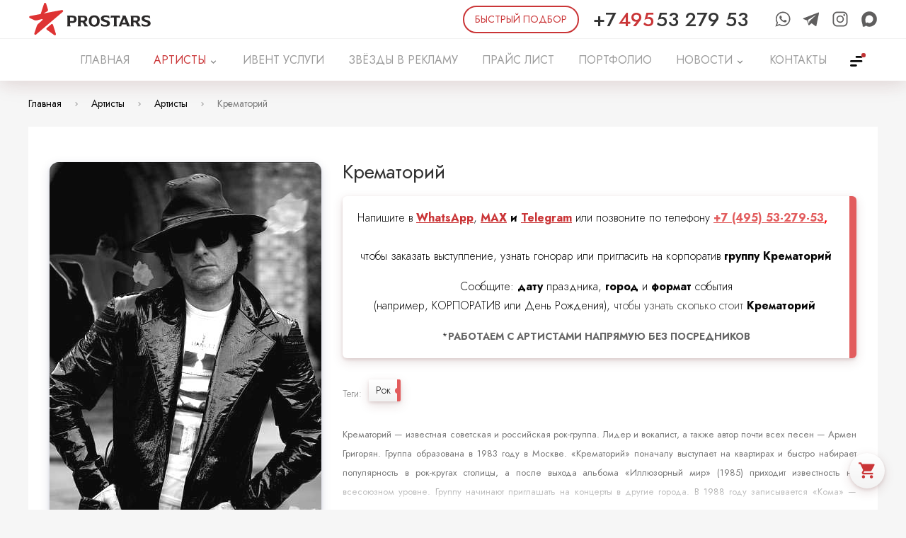

--- FILE ---
content_type: text/html; charset=UTF-8
request_url: https://prostars.org/catalog/artist/krematoriy/
body_size: 32437
content:
<!DOCTYPE html><html lang="ru" xmlns="http://www.w3.org/1999/xhtml"><head><meta name="viewport" content="width=device-width, initial-scale=1"><meta charset="utf-8"><meta content="via-profit" name="author"/><meta content="via-profit" name="dcterms.rights"/><meta name="description" content="Официальный сайт Крематорий пригласить на мероприятие, корпоратив, праздник, свадьбу, юбилей и онлайн заказать в Москве, Россия."/><meta name="keywords" content="крематорий, артисты"/><meta name="theme-color" content="#de3333"><meta name="msapplication-TileColor" content="#de3333"><meta name="msapplication-config" content="/public/data/browserconfig.xml?revision=20240902160512"/><link rel="preconnect" href="https://fonts.gstatic.com"><link rel="apple-touch-icon" sizes="180x180" href="/iconsmaker/apple/180x180/apple-touch-icon.png?revision=20240902160512"><link rel="shortcut icon" href="/public/img/app-icons/favicon.ico" type="image/x-icon"><link rel="icon" type="image/png" sizes="32x32" href="/iconsmaker/desktop/32x32/favicon.png?revision=20240902160512"><link rel="icon" type="image/png" sizes="16x16" href="/iconsmaker/desktop/16x16/favicon.png?revision=20240902160512"><link rel="mask-icon" href="/public/img/app-icons/safari-pinned-tab.svg?revision=20240902160512" color="#de3333"><link rel="manifest" href="/public/data/manifest.json?revision=20240902160512"><script type="text/javascript" src="//vk.com/js/api/openapi.js?revision=20240902160512"></script><title>Официальный сайт Крематорий / Артисты</title><link rel="preconnect" href="https://fonts.googleapis.com"><link rel="preconnect" href="https://fonts.gstatic.com" crossorigin><link href="https://fonts.googleapis.com/css2?family=Jost:ital,wght@0,100;0,200;0,300;0,400;0,500;0,600;0,700;0,800;0,900;1,100;1,200;1,300;1,400;1,500;1,600;1,700;1,800;1,900&display=swap" rel="stylesheet"><link rel="stylesheet" href="/intlTelInput.css">
		<script>
			(function(w,d,s,l,i){w[l]=w[l]||[];w[l].push({'gtm.start':
			new Date().getTime(),event:'gtm.js'});var f=d.getElementsByTagName(s)[0],
			j=d.createElement(s),dl=l!='dataLayer'?'&l='+l:'';j.async=true;j.src=
			'https://www.googletagmanager.com/gtm.js?id='+i+dl;f.parentNode.insertBefore(j,f);
			})(window,document,'script','dataLayer','GTM-5J6Z9G5');
		</script>
	<link href="https://fonts.googleapis.com/icon?family=Material+Icons" rel="stylesheet"><!--[if IE 9]><script type="text/javascript" src="/files/services-files/polyfill.js"></script><![endif]--><link rel="stylesheet" href="/public/css/tables.css?revision=20240902160512"><link rel="stylesheet" href="/public/css/swiper.viewer.css?revision=20240902160512"><link rel="stylesheet" href="/public/css/swiper.css?revision=20240902160512"><link rel="stylesheet" href="/public/css/simplebar.css?revision=20240902160512"><link rel="stylesheet" href="/public/css/select2.min.css?revision=20240902160512"><link rel="stylesheet" href="/public/css/pikaday.css?revision=20240902160512"><link rel="stylesheet" href="/public/css/pikaday-material.css?revision=20240902160512"><link rel="stylesheet" href="/public/css/noty.theme.css?revision=20240902160512"><link rel="stylesheet" href="/public/css/noty.css?revision=20240902160512"><link rel="stylesheet" href="/public/css/layout.css?revision=20240902160512"><link rel="stylesheet" href="/public/css/js-splash.css?revision=20240902160512"><link rel="stylesheet" href="/public/css/js-selectbox.css?revision=20240902160512"><link rel="stylesheet" href="/public/css/forms.css?revision=20240902160512"><link rel="stylesheet" href="/public/css/fancybox.css?revision=20240902160512"><link rel="stylesheet" href="/public/css/content.css?revision=20240902160512"><link rel="stylesheet" href="/public/css/awesomplete.css?revision=20240902160512"><link rel="stylesheet" href="/public/css/_tablet.css?revision=20240902160512"><link rel="stylesheet" href="/public/css/_mobile.css?revision=20240902160512"><link rel="stylesheet" href="/modules/Blog/public/front/css/anonces-blog.css?revision=20240902160512"><link rel="stylesheet" href="/modules/Blog/public/front/css/blog.css?revision=20240902160512"><link rel="stylesheet" href="/modules/BlogDisplayCarousel/public/front/css/blogdisplaycarousel.css?revision=20240902160512"><link rel="stylesheet" href="/modules/Callme/public/front/css/callme.css?revision=20240902160512"><link rel="stylesheet" href="/modules/Catalog/public/front/css/catalog.css?revision=20240902160512"><link rel="stylesheet" href="/modules/Catalog/public/front/css/nouislider.css?revision=20240902160512"><link rel="stylesheet" href="/modules/CatalogOnMainPageItems/public/front/css/catalog-on-main-page.css?revision=20240902160512"><link rel="stylesheet" href="/modules/Contact/public/front/css/contact.css?revision=20240902160512"><link rel="stylesheet" href="/modules/AboutCompany/public/front/css/aboutcompany.css?revision=20240902160512"><link rel="stylesheet" href="/modules/Feedback/public/front/css/feedback.css?revision=20240902160512"><link rel="stylesheet" href="/modules/GoogleCustomSearch/public/front/css/google-search.css?revision=20240902160512"><link rel="stylesheet" href="/modules/ImageGallery/public/front/css/image-gallery.css?revision=20240902160512"><link rel="stylesheet" href="/modules/ImagesSlider/public/front/css/images-slider.css?revision=20240902160512"><link rel="stylesheet" href="/modules/News/public/front/css/news-anonces-module.css?revision=20240902160512"><link rel="stylesheet" href="/modules/News/public/front/css/news.css?revision=20240902160512"><link rel="stylesheet" href="/modules/NewsSlider/public/front/css/news-slider.css?revision=20240902160512"><link rel="stylesheet" href="/modules/PriceList/public/front/css/zzz-pricelist.css?revision=20240902160512"><link rel="stylesheet" href="/modules/PromoBlocks/public/front/css/promo-blocks-template-1.css?revision=20240902160512"><link rel="stylesheet" href="/modules/PromoBlocks/public/front/css/promo-blocks-template-2.css?revision=20240902160512"><link rel="stylesheet" href="/modules/PromoBlocks/public/front/css/promo-blocks-template-3.css?revision=20240902160512"><link rel="stylesheet" href="/modules/PromoBlocks/public/front/css/promo-blocks-template-4.css?revision=20240902160512"><link rel="stylesheet" href="/modules/PromoBlocks/public/front/css/promo-blocks-template-5.css?revision=20240902160512"><link rel="stylesheet" href="/modules/PromoBlocks/public/front/css/promo-blocks-template-6.css?revision=20240902160512"><link rel="stylesheet" href="/modules/PromoBlocks/public/front/css/promo-blocks-template-7.css?revision=20240902160512"><link rel="stylesheet" href="/modules/Rekl/public/front/css/rekl-template-1.css?revision=20240902160512"><link rel="stylesheet" href="/modules/Rekl/public/front/css/rekl-template-2.css?revision=20240902160512"><link rel="stylesheet" href="/modules/Rekl/public/front/css/rekl-template-3.css?revision=20240902160512"><link rel="stylesheet" href="/modules/SeoCatalog/public/front/css/scatalog.css?revision=20240902160512"><link rel="stylesheet" href="/modules/Shop/public/front/css/shop.css?revision=20240902160512"><link rel="stylesheet" href="/modules/ShopOnMainPageItems/public/front/css/shop-on-main-page.css?revision=20240902160512"><link rel="stylesheet" href="/modules/TextBlock/public/front/css/text-block.css?revision=20240902160512"><meta property="fb:app_id" content="2480346302253223"/><meta property="og:title" content="Официальный сайт Крематорий / Артисты"/><meta property="og:description" content="Крематорий&nbsp;&mdash; известная&nbsp;советская&nbsp;и&nbsp;российская&nbsp;рок-группа. Лидер и вокалист, а также автор почти всех песен&nbsp;&mdash;&nbsp;Армен Григорян. Группа образована в&nbsp;1983 году&nbsp;в&nbsp;Москве. &laquo;Крематорий&raquo; поначалу выступает на квартирах и быстро набирает популярность в рок-кругах столицы, а после выхода альбома &laquo;Иллюзорный мир&raquo; (1985) приходит известность на всесоюзном уровне. Группу начинают приглашать на концерты в другие города. В&nbsp;1988 году&nbsp;записывается &laquo;Кома&raquo;&nbsp;&mdash; самый знаменитый альбом, который придал группе окончательный статус &laquo;хедлайнера&raquo; советской рок-сцены.&nbsp; В&nbsp;1993 году&nbsp;к десятилетию группы записывается самый успешный за всю историю &laquo;Крематория&raquo; альбом&nbsp;&mdash; &laquo;Двойной альбом&raquo;. В&nbsp;1994 годуснимается фильм &laquo;Тацу&raquo; с участием&nbsp;Насти&nbsp;и &laquo;Крематория&raquo;. Фильм получился слабым и не поступил в прокат, но его видеоматериалы легли в основу ряда видеоклипов группы. Тем временем &laquo;Крематорий&raquo; продолжает творческую жизнь: периодически выходят в свет новые альбомы, группа гастролирует по бывшему&nbsp;Союзу&nbsp;и по русскому зарубежью (концерты в&nbsp;Израиле,&nbsp;Германии&nbsp;и&nbsp;США). Группа пользуется вниманием критиков и остаётся любимой многочисленными фанатами. По вкладу в развитие рок-музыки в России &laquo;Крематорий&raquo; стоит в одном ряду с другими &laquo;доперестроечными&raquo; командами. Лирика Григоряна многогранна, в песнях пересекаются реальный и потусторонний миры. Особое внимание Армен уделяет теме жизни после смерти, различным религиям. Тексты песен, в&nbsp;1980-е&nbsp;годы зачастую нарочито грубые, &laquo;бытовые&raquo;, сегодня стали довольно элитарны. На музыку &laquo;Крематория&raquo; всегда оказывали влияние различные музыкальные течения от&nbsp;вальса&nbsp;до&nbsp;тяжёлого рока. В&nbsp;аранжировках&nbsp;на одном уровне с соло-гитарой уделяется внимание скрипке, что придаёт &laquo;Крематорию&raquo; особый колорит. В 2006 году Григорян выходит на новый виток творчества и создаёт сольный проект &laquo;Третий Ангел&raquo; (&laquo;3&#39; Ангел&raquo;)и выпускает альбом под названием &laquo;Китайский танк&raquo;. Группа &laquo;Крематорий&raquo; во главе с Арменом при этом продолжает действовать параллельно, однако проиcxодит полная смена состава и в 2008 году после шестилетнего перерыва выходит 14 по счёту номерной альбом Кт &laquo;Амстердам&raquo;.&nbsp; К самым известным хитам группы относятся такие песни, как: &laquo;Мусорный ветер&raquo;, &laquo;Безобразная Эльза&raquo;, &laquo;Маленькая девочка&raquo;, &laquo;Сексуальная кошка&raquo;, &laquo;Крематорий&raquo;, &laquo;Лепрозорий&raquo;, &laquo;Таня&raquo;, &laquo;Клубника со льдом&raquo;, &laquo;Аутсайдер&raquo;, &laquo;Хабибулин&raquo;, &laquo;Кондратий&raquo;, &laquo;Последний шанс&raquo;, &laquo;Три источника&raquo;, &laquo;2001год&raquo;, &laquo;Катманду&raquo;, &laquo;Амстердам&raquo; и др. 17 мая 2013&nbsp;г. состоялась презентация альбома &laquo;Чемодан Президента&raquo;, в котором были представлены новые песни группы. Заглавная песня альбома заняла первое место в&nbsp;Чартовой дюжине.
"/><meta property="og:type" content="website" /><meta property="og:url" content="https://prostars.org/catalog/artist/krematoriy/" /><meta property="og:image" content="https://prostars.org/files/catalog/items/19/530x800/976/5d9ef59cb8e60.png" /><link rel="image_src" href="https://prostars.org/files/catalog/items/19/530x800/976/5d9ef59cb8e60.png" /><script type="application/ld+json">{"@context":"https:\/\/schema.org","@type":"Product","name":"\u0410\u0420\u0422\u0418\u0421\u0422\u042b | \u043e\u0444\u0438\u0446\u0438\u0430\u043b\u044c\u043d\u044b\u0439 \u0441\u0430\u0439\u0442 \u0430\u0433\u0435\u043d\u0442\u0441\u0442\u0432\u0430 PROSTARS \u041a\u0440\u0435\u043c\u0430\u0442\u043e\u0440\u0438\u0439","description":"\u041a\u0440\u0435\u043c\u0430\u0442\u043e\u0440\u0438\u0439&nbsp;&mdash; \u0438\u0437\u0432\u0435\u0441\u0442\u043d\u0430\u044f&nbsp;\u0441\u043e\u0432\u0435\u0442\u0441\u043a\u0430\u044f&nbsp;\u0438&nbsp;\u0440\u043e\u0441\u0441\u0438\u0439\u0441\u043a\u0430\u044f&nbsp;\u0440\u043e\u043a-\u0433\u0440\u0443\u043f\u043f\u0430. \u041b\u0438\u0434\u0435\u0440 \u0438 \u0432\u043e\u043a\u0430\u043b\u0438\u0441\u0442, \u0430 \u0442\u0430\u043a\u0436\u0435 \u0430\u0432\u0442\u043e\u0440 \u043f\u043e\u0447\u0442\u0438 \u0432\u0441\u0435\u0445 \u043f\u0435\u0441\u0435\u043d&nbsp;&mdash;&nbsp;\u0410\u0440\u043c\u0435\u043d \u0413\u0440\u0438\u0433\u043e\u0440\u044f\u043d. \u0413\u0440\u0443\u043f\u043f\u0430 \u043e\u0431\u0440\u0430\u0437\u043e\u0432\u0430\u043d\u0430 \u0432&nbsp;1983 \u0433\u043e\u0434\u0443&nbsp;\u0432&nbsp;\u041c\u043e\u0441\u043a\u0432\u0435. &laquo;\u041a\u0440\u0435\u043c\u0430\u0442\u043e\u0440\u0438\u0439&raquo; \u043f\u043e\u043d\u0430\u0447\u0430\u043b\u0443 \u0432\u044b\u0441\u0442\u0443\u043f\u0430\u0435\u0442 \u043d\u0430 \u043a\u0432\u0430\u0440\u0442\u0438\u0440\u0430\u0445 \u0438 \u0431\u044b\u0441\u0442\u0440\u043e \u043d\u0430\u0431\u0438\u0440\u0430\u0435\u0442 \u043f\u043e\u043f\u0443\u043b\u044f\u0440\u043d\u043e\u0441\u0442\u044c \u0432 \u0440\u043e\u043a-\u043a\u0440\u0443\u0433\u0430\u0445 \u0441\u0442\u043e\u043b\u0438\u0446\u044b, \u0430 \u043f\u043e\u0441\u043b\u0435 \u0432\u044b\u0445\u043e\u0434\u0430 \u0430\u043b\u044c\u0431\u043e\u043c\u0430 &laquo;\u0418\u043b\u043b\u044e\u0437\u043e\u0440\u043d\u044b\u0439 \u043c\u0438\u0440&raquo; (1985) \u043f\u0440\u0438\u0445\u043e\u0434\u0438\u0442 \u0438\u0437\u0432\u0435\u0441\u0442\u043d\u043e\u0441\u0442\u044c \u043d\u0430 \u0432\u0441\u0435\u0441\u043e\u044e\u0437\u043d\u043e\u043c \u0443\u0440\u043e\u0432\u043d\u0435. \u0413\u0440\u0443\u043f\u043f\u0443 \u043d\u0430\u0447\u0438\u043d\u0430\u044e\u0442 \u043f\u0440\u0438\u0433\u043b\u0430\u0448\u0430\u0442\u044c \u043d\u0430 \u043a\u043e\u043d\u0446\u0435\u0440\u0442\u044b \u0432 \u0434\u0440\u0443\u0433\u0438\u0435 \u0433\u043e\u0440\u043e\u0434\u0430. \u0412&nbsp;1988 \u0433\u043e\u0434\u0443&nbsp;\u0437\u0430\u043f\u0438\u0441\u044b\u0432\u0430\u0435\u0442\u0441\u044f &laquo;\u041a\u043e\u043c\u0430&raquo;&nbsp;&mdash; \u0441\u0430\u043c\u044b\u0439 \u0437\u043d\u0430\u043c\u0435\u043d\u0438\u0442\u044b\u0439 \u0430\u043b\u044c\u0431\u043e\u043c, \u043a\u043e\u0442\u043e\u0440\u044b\u0439 \u043f\u0440\u0438\u0434\u0430\u043b \u0433\u0440\u0443\u043f\u043f\u0435 \u043e\u043a\u043e\u043d\u0447\u0430\u0442\u0435\u043b\u044c\u043d\u044b\u0439 \u0441\u0442\u0430\u0442\u0443\u0441 &laquo;\u0445\u0435\u0434\u043b\u0430\u0439\u043d\u0435\u0440\u0430&raquo; \u0441\u043e\u0432\u0435\u0442\u0441\u043a\u043e\u0439 \u0440\u043e\u043a-\u0441\u0446\u0435\u043d\u044b.&nbsp; \u0412&nbsp;1993 \u0433\u043e\u0434\u0443&nbsp;\u043a \u0434\u0435\u0441\u044f\u0442\u0438\u043b\u0435\u0442\u0438\u044e \u0433\u0440\u0443\u043f\u043f\u044b \u0437\u0430\u043f\u0438\u0441\u044b\u0432\u0430\u0435\u0442\u0441\u044f \u0441\u0430\u043c\u044b\u0439 \u0443\u0441\u043f\u0435\u0448\u043d\u044b\u0439 \u0437\u0430 \u0432\u0441\u044e \u0438\u0441\u0442\u043e\u0440\u0438\u044e &laquo;\u041a\u0440\u0435\u043c\u0430\u0442\u043e\u0440\u0438\u044f&raquo; \u0430\u043b\u044c\u0431\u043e\u043c&nbsp;&mdash; &laquo;\u0414\u0432\u043e\u0439\u043d\u043e\u0439 \u0430\u043b\u044c\u0431\u043e\u043c&raquo;. \u0412&nbsp;1994 \u0433\u043e\u0434\u0443\u0441\u043d\u0438\u043c\u0430\u0435\u0442\u0441\u044f \u0444\u0438\u043b\u044c\u043c &laquo;\u0422\u0430\u0446\u0443&raquo; \u0441 \u0443\u0447\u0430\u0441\u0442\u0438\u0435\u043c&nbsp;\u041d\u0430\u0441\u0442\u0438&nbsp;\u0438 &laquo;\u041a\u0440\u0435\u043c\u0430\u0442\u043e\u0440\u0438\u044f&raquo;. \u0424\u0438\u043b\u044c\u043c \u043f\u043e\u043b\u0443\u0447\u0438\u043b\u0441\u044f \u0441\u043b\u0430\u0431\u044b\u043c \u0438 \u043d\u0435 \u043f\u043e\u0441\u0442\u0443\u043f\u0438\u043b \u0432 \u043f\u0440\u043e\u043a\u0430\u0442, \u043d\u043e \u0435\u0433\u043e \u0432\u0438\u0434\u0435\u043e\u043c\u0430\u0442\u0435\u0440\u0438\u0430\u043b\u044b \u043b\u0435\u0433\u043b\u0438 \u0432 \u043e\u0441\u043d\u043e\u0432\u0443 \u0440\u044f\u0434\u0430 \u0432\u0438\u0434\u0435\u043e\u043a\u043b\u0438\u043f\u043e\u0432 \u0433\u0440\u0443\u043f\u043f\u044b. \u0422\u0435\u043c \u0432\u0440\u0435\u043c\u0435\u043d\u0435\u043c &laquo;\u041a\u0440\u0435\u043c\u0430\u0442\u043e\u0440\u0438\u0439&raquo; \u043f\u0440\u043e\u0434\u043e\u043b\u0436\u0430\u0435\u0442 \u0442\u0432\u043e\u0440\u0447\u0435\u0441\u043a\u0443\u044e \u0436\u0438\u0437\u043d\u044c: \u043f\u0435\u0440\u0438\u043e\u0434\u0438\u0447\u0435\u0441\u043a\u0438 \u0432\u044b\u0445\u043e\u0434\u044f\u0442 \u0432 \u0441\u0432\u0435\u0442 \u043d\u043e\u0432\u044b\u0435 \u0430\u043b\u044c\u0431\u043e\u043c\u044b, \u0433\u0440\u0443\u043f\u043f\u0430 \u0433\u0430\u0441\u0442\u0440\u043e\u043b\u0438\u0440\u0443\u0435\u0442 \u043f\u043e \u0431\u044b\u0432\u0448\u0435\u043c\u0443&nbsp;\u0421\u043e\u044e\u0437\u0443&nbsp;\u0438 \u043f\u043e \u0440\u0443\u0441\u0441\u043a\u043e\u043c\u0443 \u0437\u0430\u0440\u0443\u0431\u0435\u0436\u044c\u044e (\u043a\u043e\u043d\u0446\u0435\u0440\u0442\u044b \u0432&nbsp;\u0418\u0437\u0440\u0430\u0438\u043b\u0435,&nbsp;\u0413\u0435\u0440\u043c\u0430\u043d\u0438\u0438&nbsp;\u0438&nbsp;\u0421\u0428\u0410). \u0413\u0440\u0443\u043f\u043f\u0430 \u043f\u043e\u043b\u044c\u0437\u0443\u0435\u0442\u0441\u044f \u0432\u043d\u0438\u043c\u0430\u043d\u0438\u0435\u043c \u043a\u0440\u0438\u0442\u0438\u043a\u043e\u0432 \u0438 \u043e\u0441\u0442\u0430\u0451\u0442\u0441\u044f \u043b\u044e\u0431\u0438\u043c\u043e\u0439 \u043c\u043d\u043e\u0433\u043e\u0447\u0438\u0441\u043b\u0435\u043d\u043d\u044b\u043c\u0438 \u0444\u0430\u043d\u0430\u0442\u0430\u043c\u0438. \u041f\u043e \u0432\u043a\u043b\u0430\u0434\u0443 \u0432 \u0440\u0430\u0437\u0432\u0438\u0442\u0438\u0435 \u0440\u043e\u043a-\u043c\u0443\u0437\u044b\u043a\u0438 \u0432 \u0420\u043e\u0441\u0441\u0438\u0438 &laquo;\u041a\u0440\u0435\u043c\u0430\u0442\u043e\u0440\u0438\u0439&raquo; \u0441\u0442\u043e\u0438\u0442 \u0432 \u043e\u0434\u043d\u043e\u043c \u0440\u044f\u0434\u0443 \u0441 \u0434\u0440\u0443\u0433\u0438\u043c\u0438 &laquo;\u0434\u043e\u043f\u0435\u0440\u0435\u0441\u0442\u0440\u043e\u0435\u0447\u043d\u044b\u043c\u0438&raquo; \u043a\u043e\u043c\u0430\u043d\u0434\u0430\u043c\u0438. \u041b\u0438\u0440\u0438\u043a\u0430 \u0413\u0440\u0438\u0433\u043e\u0440\u044f\u043d\u0430 \u043c\u043d\u043e\u0433\u043e\u0433\u0440\u0430\u043d\u043d\u0430, \u0432 \u043f\u0435\u0441\u043d\u044f\u0445 \u043f\u0435\u0440\u0435\u0441\u0435\u043a\u0430\u044e\u0442\u0441\u044f \u0440\u0435\u0430\u043b\u044c\u043d\u044b\u0439 \u0438 \u043f\u043e\u0442\u0443\u0441\u0442\u043e\u0440\u043e\u043d\u043d\u0438\u0439 \u043c\u0438\u0440\u044b. \u041e\u0441\u043e\u0431\u043e\u0435 \u0432\u043d\u0438\u043c\u0430\u043d\u0438\u0435 \u0410\u0440\u043c\u0435\u043d \u0443\u0434\u0435\u043b\u044f\u0435\u0442 \u0442\u0435\u043c\u0435 \u0436\u0438\u0437\u043d\u0438 \u043f\u043e\u0441\u043b\u0435 \u0441\u043c\u0435\u0440\u0442\u0438, \u0440\u0430\u0437\u043b\u0438\u0447\u043d\u044b\u043c \u0440\u0435\u043b\u0438\u0433\u0438\u044f\u043c. \u0422\u0435\u043a\u0441\u0442\u044b \u043f\u0435\u0441\u0435\u043d, \u0432&nbsp;1980-\u0435&nbsp;\u0433\u043e\u0434\u044b \u0437\u0430\u0447\u0430\u0441\u0442\u0443\u044e \u043d\u0430\u0440\u043e\u0447\u0438\u0442\u043e \u0433\u0440\u0443\u0431\u044b\u0435, &laquo;\u0431\u044b\u0442\u043e\u0432\u044b\u0435&raquo;, \u0441\u0435\u0433\u043e\u0434\u043d\u044f \u0441\u0442\u0430\u043b\u0438 \u0434\u043e\u0432\u043e\u043b\u044c\u043d\u043e \u044d\u043b\u0438\u0442\u0430\u0440\u043d\u044b. \u041d\u0430 \u043c\u0443\u0437\u044b\u043a\u0443 &laquo;\u041a\u0440\u0435\u043c\u0430\u0442\u043e\u0440\u0438\u044f&raquo; \u0432\u0441\u0435\u0433\u0434\u0430 \u043e\u043a\u0430\u0437\u044b\u0432\u0430\u043b\u0438 \u0432\u043b\u0438\u044f\u043d\u0438\u0435 \u0440\u0430\u0437\u043b\u0438\u0447\u043d\u044b\u0435 \u043c\u0443\u0437\u044b\u043a\u0430\u043b\u044c\u043d\u044b\u0435 \u0442\u0435\u0447\u0435\u043d\u0438\u044f \u043e\u0442&nbsp;\u0432\u0430\u043b\u044c\u0441\u0430&nbsp;\u0434\u043e&nbsp;\u0442\u044f\u0436\u0451\u043b\u043e\u0433\u043e \u0440\u043e\u043a\u0430. \u0412&nbsp;\u0430\u0440\u0430\u043d\u0436\u0438\u0440\u043e\u0432\u043a\u0430\u0445&nbsp;\u043d\u0430 \u043e\u0434\u043d\u043e\u043c \u0443\u0440\u043e\u0432\u043d\u0435 \u0441 \u0441\u043e\u043b\u043e-\u0433\u0438\u0442\u0430\u0440\u043e\u0439 \u0443\u0434\u0435\u043b\u044f\u0435\u0442\u0441\u044f \u0432\u043d\u0438\u043c\u0430\u043d\u0438\u0435 \u0441\u043a\u0440\u0438\u043f\u043a\u0435, \u0447\u0442\u043e \u043f\u0440\u0438\u0434\u0430\u0451\u0442 &laquo;\u041a\u0440\u0435\u043c\u0430\u0442\u043e\u0440\u0438\u044e&raquo; \u043e\u0441\u043e\u0431\u044b\u0439 \u043a\u043e\u043b\u043e\u0440\u0438\u0442. \u0412 2006 \u0433\u043e\u0434\u0443 \u0413\u0440\u0438\u0433\u043e\u0440\u044f\u043d \u0432\u044b\u0445\u043e\u0434\u0438\u0442 \u043d\u0430 \u043d\u043e\u0432\u044b\u0439 \u0432\u0438\u0442\u043e\u043a \u0442\u0432\u043e\u0440\u0447\u0435\u0441\u0442\u0432\u0430 \u0438 \u0441\u043e\u0437\u0434\u0430\u0451\u0442 \u0441\u043e\u043b\u044c\u043d\u044b\u0439 \u043f\u0440\u043e\u0435\u043a\u0442 &laquo;\u0422\u0440\u0435\u0442\u0438\u0439 \u0410\u043d\u0433\u0435\u043b&raquo; (&laquo;3&#39; \u0410\u043d\u0433\u0435\u043b&raquo;)\u0438 \u0432\u044b\u043f\u0443\u0441\u043a\u0430\u0435\u0442 \u0430\u043b\u044c\u0431\u043e\u043c \u043f\u043e\u0434 \u043d\u0430\u0437\u0432\u0430\u043d\u0438\u0435\u043c &laquo;\u041a\u0438\u0442\u0430\u0439\u0441\u043a\u0438\u0439 \u0442\u0430\u043d\u043a&raquo;. \u0413\u0440\u0443\u043f\u043f\u0430 &laquo;\u041a\u0440\u0435\u043c\u0430\u0442\u043e\u0440\u0438\u0439&raquo; \u0432\u043e \u0433\u043b\u0430\u0432\u0435 \u0441 \u0410\u0440\u043c\u0435\u043d\u043e\u043c \u043f\u0440\u0438 \u044d\u0442\u043e\u043c \u043f\u0440\u043e\u0434\u043e\u043b\u0436\u0430\u0435\u0442 \u0434\u0435\u0439\u0441\u0442\u0432\u043e\u0432\u0430\u0442\u044c \u043f\u0430\u0440\u0430\u043b\u043b\u0435\u043b\u044c\u043d\u043e, \u043e\u0434\u043d\u0430\u043a\u043e \u043f\u0440\u043e\u0438cx\u043e\u0434\u0438\u0442 \u043f\u043e\u043b\u043d\u0430\u044f \u0441\u043c\u0435\u043d\u0430 \u0441\u043e\u0441\u0442\u0430\u0432\u0430 \u0438 \u0432 2008 \u0433\u043e\u0434\u0443 \u043f\u043e\u0441\u043b\u0435 \u0448\u0435\u0441\u0442\u0438\u043b\u0435\u0442\u043d\u0435\u0433\u043e \u043f\u0435\u0440\u0435\u0440\u044b\u0432\u0430 \u0432\u044b\u0445\u043e\u0434\u0438\u0442 14 \u043f\u043e \u0441\u0447\u0451\u0442\u0443 \u043d\u043e\u043c\u0435\u0440\u043d\u043e\u0439 \u0430\u043b\u044c\u0431\u043e\u043c \u041a\u0442 &laquo;\u0410\u043c\u0441\u0442\u0435\u0440\u0434\u0430\u043c&raquo;.&nbsp; \u041a \u0441\u0430\u043c\u044b\u043c \u0438\u0437\u0432\u0435\u0441\u0442\u043d\u044b\u043c \u0445\u0438\u0442\u0430\u043c \u0433\u0440\u0443\u043f\u043f\u044b \u043e\u0442\u043d\u043e\u0441\u044f\u0442\u0441\u044f \u0442\u0430\u043a\u0438\u0435 \u043f\u0435\u0441\u043d\u0438, \u043a\u0430\u043a: &laquo;\u041c\u0443\u0441\u043e\u0440\u043d\u044b\u0439 \u0432\u0435\u0442\u0435\u0440&raquo;, &laquo;\u0411\u0435\u0437\u043e\u0431\u0440\u0430\u0437\u043d\u0430\u044f \u042d\u043b\u044c\u0437\u0430&raquo;, &laquo;\u041c\u0430\u043b\u0435\u043d\u044c\u043a\u0430\u044f \u0434\u0435\u0432\u043e\u0447\u043a\u0430&raquo;, &laquo;\u0421\u0435\u043a\u0441\u0443\u0430\u043b\u044c\u043d\u0430\u044f \u043a\u043e\u0448\u043a\u0430&raquo;, &laquo;\u041a\u0440\u0435\u043c\u0430\u0442\u043e\u0440\u0438\u0439&raquo;, &laquo;\u041b\u0435\u043f\u0440\u043e\u0437\u043e\u0440\u0438\u0439&raquo;, &laquo;\u0422\u0430\u043d\u044f&raquo;, &laquo;\u041a\u043b\u0443\u0431\u043d\u0438\u043a\u0430 \u0441\u043e \u043b\u044c\u0434\u043e\u043c&raquo;, &laquo;\u0410\u0443\u0442\u0441\u0430\u0439\u0434\u0435\u0440&raquo;, &laquo;\u0425\u0430\u0431\u0438\u0431\u0443\u043b\u0438\u043d&raquo;, &laquo;\u041a\u043e\u043d\u0434\u0440\u0430\u0442\u0438\u0439&raquo;, &laquo;\u041f\u043e\u0441\u043b\u0435\u0434\u043d\u0438\u0439 \u0448\u0430\u043d\u0441&raquo;, &laquo;\u0422\u0440\u0438 \u0438\u0441\u0442\u043e\u0447\u043d\u0438\u043a\u0430&raquo;, &laquo;2001\u0433\u043e\u0434&raquo;, &laquo;\u041a\u0430\u0442\u043c\u0430\u043d\u0434\u0443&raquo;, &laquo;\u0410\u043c\u0441\u0442\u0435\u0440\u0434\u0430\u043c&raquo; \u0438 \u0434\u0440. 17 \u043c\u0430\u044f 2013&nbsp;\u0433. \u0441\u043e\u0441\u0442\u043e\u044f\u043b\u0430\u0441\u044c \u043f\u0440\u0435\u0437\u0435\u043d\u0442\u0430\u0446\u0438\u044f \u0430\u043b\u044c\u0431\u043e\u043c\u0430 &laquo;\u0427\u0435\u043c\u043e\u0434\u0430\u043d \u041f\u0440\u0435\u0437\u0438\u0434\u0435\u043d\u0442\u0430&raquo;, \u0432 \u043a\u043e\u0442\u043e\u0440\u043e\u043c \u0431\u044b\u043b\u0438 \u043f\u0440\u0435\u0434\u0441\u0442\u0430\u0432\u043b\u0435\u043d\u044b \u043d\u043e\u0432\u044b\u0435 \u043f\u0435\u0441\u043d\u0438 \u0433\u0440\u0443\u043f\u043f\u044b. \u0417\u0430\u0433\u043b\u0430\u0432\u043d\u0430\u044f \u043f\u0435\u0441\u043d\u044f \u0430\u043b\u044c\u0431\u043e\u043c\u0430 \u0437\u0430\u043d\u044f\u043b\u0430 \u043f\u0435\u0440\u0432\u043e\u0435 \u043c\u0435\u0441\u0442\u043e \u0432&nbsp;\u0427\u0430\u0440\u0442\u043e\u0432\u043e\u0439 \u0434\u044e\u0436\u0438\u043d\u0435.\n","url":"https:\/\/prostars.org\/catalog\/artist\/krematoriy\/","category":"\u0410\u0420\u0422\u0418\u0421\u0422\u042b | \u043e\u0444\u0438\u0446\u0438\u0430\u043b\u044c\u043d\u044b\u0439 \u0441\u0430\u0439\u0442 \u0430\u0433\u0435\u043d\u0442\u0441\u0442\u0432\u0430 PROSTARS","image":["https:\/\/prostars.org\/files\/catalog\/items\/19\/530x800\/976\/5d9ef59cb8e60.png","https:\/\/prostars.org\/files\/catalog\/items\/19\/530x800\/976\/5d9ef59d21c29.png","https:\/\/prostars.org\/files\/catalog\/items\/19\/530x800\/976\/5d9ef59d8383a.png","https:\/\/prostars.org\/files\/catalog\/items\/19\/530x800\/976\/5d9ef59de9ded.png","https:\/\/prostars.org\/files\/catalog\/items\/19\/530x800\/976\/5d9ef59e76f95.png","https:\/\/prostars.org\/files\/catalog\/items\/19\/530x800\/976\/5d9ef59ee7a46.png"],"offers":{"@type":"Offer","priceCurrency":"RUB","price":"5000000.00","itemCondition":"http:\/\/schema.org\/NewCondition","availability":"http:\/\/schema.org\/InStock"},"aggregateRating":{"@type":"AggregateRating","ratingValue":3.5,"reviewCount":"2295"}}</script></head><body>        <script type="text/javascript" >
            (function(m,e,t,r,i,k,a){m[i]=m[i]||function(){(m[i].a=m[i].a||[]).push(arguments)};
            m[i].l=1*new Date();k=e.createElement(t),a=e.getElementsByTagName(t)[0],k.async=1,k.src=r,a.parentNode.insertBefore(k,a)})
            (window, document, "script", "https://mc.yandex.ru/metrika/tag.js", "ym");

            ym(56654152, "init", {
                    clickmap:true,
                    trackLinks:true,
                    accurateTrackBounce:true,
                    webvisor:true,
                    ecommerce:"dataLayer"
            });
        </script>
        <noscript><div><img src="https://mc.yandex.ru/watch/56654152" style="position:absolute; left:-9999px;" alt="" /></div></noscript>
    
        <script async src="https://www.googletagmanager.com/gtag/js?id=UA-154575235-1"></script>
        <script>
            window.dataLayer = window.dataLayer || [];
            function gtag(){dataLayer.push(arguments);}
            gtag('js', new Date());

            gtag('config', 'UA-154575235-1');
        </script>
    
        <noscript><iframe src="https://www.googletagmanager.com/ns.html?id=GTM-5J6Z9G5" height="0" width="0" style="display:none;visibility:hidden"></iframe></noscript>
    
        <script type="text/javascript">!function(){var t=document.createElement("script");t.type="text/javascript",t.async=!0,t.src="https://vk.com/js/api/openapi.js?168",t.onload=function(){VK.Retargeting.Init("VK-RTRG-519795-cjA34"),VK.Retargeting.Hit()},document.head.appendChild(t)}();</script><noscript><img src="https://vk.com/rtrg?p=VK-RTRG-519795-cjA34" style="position:fixed; left:-999px;" alt=""/></noscript>
        <script>
            !function(f,b,e,v,n,t,s)
            {if(f.fbq)return;n=f.fbq=function(){n.callMethod?
            n.callMethod.apply(n,arguments):n.queue.push(arguments)};
            if(!f._fbq)f._fbq=n;n.push=n;n.loaded=!0;n.version='2.0';
            n.queue=[];t=b.createElement(e);t.async=!0;
            t.src=v;s=b.getElementsByTagName(e)[0];
            s.parentNode.insertBefore(t,s)}(window, document,'script',
            'https://connect.facebook.net/en_US/fbevents.js');
            fbq('init', '3719744691372946');
            fbq('track', 'PageView');
            </script>
            <noscript><img height="1" width="1" style="display:none"
            src="https://www.facebook.com/tr?id=3719744691372946&ev=PageView&noscript=1" />
        </noscript>
    <div class="page-container"><div class="mobile-menu-wrapper"><div class="mobile-menu-background"></div><div class="swiper-container"><div class="swiper-wrapper"><div class="swiper-slide"><div class="mobile-menu-container"><div class="mobile-menu-inner"><div class="menu-header"><a href="#-mobile-menu-trigger" class="menu-trigger"></a></div><ul><li><a href="/" class="menu-elem  " ><span>ГЛАВНАЯ</span></a></li><li><a href="/catalog/" class="menu-elem  " ><span class="corner"></span><span>АРТИСТЫ</span></a><ul><li><a href="/catalog/artist/" class="menu-elem category-name"><span class="corner"></span><span class="text">Артисты</span></a><ul><li><a href="/catalog/artist/kavkazskaya-e-strada/" class="menu-elem category-name"><span class="corner"></span><span class="text">Кавказская эстрада</span></a></li></ul></li><li><a href="/catalog/standup/" class="menu-elem category-name"><span class="corner"></span><span class="text">StandUp комики</span></a></li><li><a href="/catalog/blogery/" class="menu-elem category-name"><span class="corner"></span><span class="text">Блогеры</span></a></li><li><a href="/catalog/showman/" class="menu-elem category-name"><span class="corner"></span><span class="text">Актёры Ведущие</span></a><ul></ul></li><li><a href="/catalog/kaver-gruppy/" class="menu-elem category-name"><span class="corner"></span><span class="text">Кавер-группы</span></a></li><li><a href="/catalog/spikery/" class="menu-elem category-name"><span class="corner"></span><span class="text">Спикеры</span></a></li><li><a href="/catalog/extra-showman/" class="menu-elem category-name"><span class="corner"></span><span class="text">Зарубежные артисты</span></a></li><li><a href="/catalog/dj/" class="menu-elem category-name"><span class="corner"></span><span class="text">DJ</span></a></li><li><a href="/catalog/arxiv/" class="menu-elem category-name"><span class="corner"></span><span class="text">АРХИВ</span></a></li></ul></li><li><a href="/ivent-uslugi/" class="menu-elem  " ><span>ИВЕНТ УСЛУГИ</span></a></li><li><a href="/zvyozdy-v-reklamu/" class="menu-elem  " ><span>ЗВЁЗДЫ В РЕКЛАМУ</span></a></li><li><a href="/prajs-list/" class="menu-elem  " ><span>ПРАЙС ЛИСТ</span></a></li><li><a href="/zakazat-vystuplenie-artistov/" class="menu-elem  " ><span>ПОРТФОЛИО</span></a></li><li><a href="/news/showbiz/" class="menu-elem  " ><span>НОВОСТИ</span></a></li><li><a href="#" class="menu-elem  -has-childs" ><span class="corner"></span><span>КОНТАКТЫ</span></a><ul class="left-submenu"><li class="submenu-elem"><a class="submenu-link menu-elem " href="/kontakty-artistov/moskva/" title="Заказать артиста в Москве" >Москва<i class="icon material-icons"></i></a></li><li class="submenu-elem"><a class="submenu-link menu-elem " href="/kontakty-artistov/ekaterinburg/" title="Заказать звезду на мероприятие в Екатеринбурге | Организовать свадьбу, звук на день рождения, сценарий на корпоратив, вечеринку, мальчишник, юбилей в Екатеринбурге" >Екатеринбург<i class="icon material-icons"></i></a></li><li class="submenu-elem"><a class="submenu-link menu-elem " href="/kontakty-artistov/krasnodar/"  >Краснодар<i class="icon material-icons"></i></a></li><li class="submenu-elem"><a class="submenu-link menu-elem " href="/kontakty-artistov/niczcza-francziya/"  >Франция<i class="icon material-icons"></i></a></li><li class="submenu-elem"><a class="submenu-link menu-elem " href="/kontakty-artistov/avtoram-prodyuseram/" title="Отправить свои промо-материалы" >Авторам: продюсерам, поэтам, исполнителям<i class="icon material-icons"></i></a></li></ul></li><li><a href="/search/" class="menu-elem  " ><span>ПОИСК</span></a></li><li><a href="/pravoobladatelyam/" class="menu-elem  " ><span>ПРАВООБЛАДАТЕЛЯМ</span></a></li><li><a href="/poleznoe/" class="menu-elem  " ><span>ПОЛЕЗНОЕ</span></a></li><li><a href="#-artist-order-trigger" class="menu-elem artist-order-trigger artist-order-btn">БЫСТРЫЙ ПОДБОР</a></li></ul><div class="contact-container"><div class="contact"><span class="icon material-icons address-icon"></span><span class="data">Москва, Минская улица 2Ж</span></div><div class="contact"><span class="icon material-icons phone-icon"></span><a class="data" href="tel:74955327953">+7 495 53 279 53</a></div><div class="contact"><span class="icon material-icons email-icon"></span><a class="data" href="mailto:ms@prostars.org">ms@prostars.org</a></div><div class="contact"><span class="icon material-icons telegram-icon"></span><a target="_blank" class="data" href="https://telegram.me/prostars_agency">Telegram</a></div><div class="contact"><span class="icon material-icons whatsapp-icon"></span><a target="_blank" class="data" href="https://api.whatsapp.com/send?phone=79055332727">WhatsApp</a></div><div class="contact"><span class="icon"><svg xmlns="http://www.w3.org/2000/svg" viewBox="0 0 512 512" width="1em" height="1em" preserveAspectRatio="xMidYMid meet"><g transform="translate(25.6,486.4) scale(0.09,-0.09)" fill="currentColor" stroke="none"><path d="M2351 5106 c-8 -10 -46 -16 -119 -21 -59 -3 -127 -12 -152 -20 -25 -8 -72 -18 -105 -24 -33 -5 -77 -17 -97 -25 -21 -9 -47 -16 -58 -16 -11 0 -37 -9 -57 -20 -21 -11 -46 -20 -55 -20 -22 0 -123 -44 -288 -125 -52 -25 -113 -57 -135 -70 -22 -14 -56 -34 -75 -45 -35 -21 -64 -39 -116 -75 -42 -28 -186 -138 -225 -171 -52 -43 -231 -224 -266 -269 -18 -22 -55 -69 -84 -105 -28 -36 -76 -103 -106 -150 -31 -47 -63 -96 -72 -110 -16 -23 -112 -217 -160 -321 -11 -25 -21 -52 -21 -60 0 -8 -7 -27 -16 -44 -8 -16 -20 -51 -26 -78 -5 -27 -16 -61 -24 -75 -8 -15 -14 -39 -14 -53 0 -15 -8 -53 -19 -85 -10 -33 -22 -98 -26 -147 -4 -53 -12 -93 -21 -101 -11 -12 -14 -73 -14 -333 0 -222 3 -322 11 -330 6 -6 16 -67 21 -135 5 -68 13 -145 19 -173 5 -27 16 -93 23 -146 8 -52 21 -117 30 -143 9 -26 16 -61 16 -79 0 -18 9 -58 20 -90 11 -31 20 -68 20 -81 0 -14 9 -48 20 -76 11 -28 20 -61 20 -73 0 -12 9 -49 19 -82 22 -68 38 -128 53 -200 6 -27 16 -68 24 -90 7 -22 19 -75 25 -119 5 -43 15 -90 20 -104 6 -15 15 -108 20 -207 12 -222 26 -274 86 -331 30 -29 55 -43 82 -48 22 -3 46 -13 55 -21 21 -21 201 -21 222 -1 8 8 36 18 62 21 26 3 70 15 97 25 28 11 55 20 61 20 11 0 135 62 213 106 42 23 167 123 200 158 14 14 33 26 44 26 11 0 64 -29 117 -65 53 -36 123 -79 156 -95 32 -17 66 -34 74 -39 79 -41 101 -51 117 -51 10 0 33 -9 51 -20 18 -11 40 -20 49 -20 10 0 53 -9 98 -20 165 -40 783 -44 905 -5 25 8 68 18 95 21 28 3 76 14 108 25 31 10 65 19 75 19 9 1 35 9 57 20 22 11 48 19 57 20 22 0 122 44 298 130 118 57 108 52 245 139 383 247 731 643 904 1031 6 14 15 32 19 40 16 26 41 84 56 125 57 160 72 208 91 280 9 39 22 99 27 135 6 36 17 72 24 81 22 24 20 835 -1 859 -8 9 -19 48 -24 87 -5 39 -13 79 -19 89 -5 10 -13 41 -17 69 -5 27 -16 67 -26 90 -10 22 -19 50 -19 63 0 12 -9 39 -20 59 -11 21 -20 44 -20 52 0 16 -15 50 -110 241 -69 140 -91 177 -191 326 -85 126 -229 289 -365 415 -64 58 -249 202 -300 233 -27 16 -71 43 -99 60 -83 52 -88 54 -155 87 -127 61 -232 104 -337 138 -16 5 -50 17 -78 26 -27 9 -75 21 -105 26 -30 5 -73 16 -95 24 -22 8 -79 17 -128 20 -54 4 -93 12 -101 21 -21 21 -528 21 -545 0z m439 -1261 c336 -61 626 -235 824 -495 46 -59 106 -153 122 -190 3 -8 14 -33 24 -55 48 -107 60 -140 84 -236 74 -301 46 -577 -89 -859 -86 -181 -277 -403 -440 -512 -80 -53 -188 -111 -241 -128 -20 -7 -48 -18 -62 -26 -15 -8 -33 -14 -41 -14 -8 0 -42 -9 -75 -19 -220 -69 -534 -50 -752 45 -83 36 -151 69 -195 96 -57 35 -67 35 -104 0 -118 -107 -239 -191 -288 -199 -46 -7 -86 29 -130 120 -124 249 -186 777 -142 1197 15 142 31 223 71 355 32 102 39 120 97 233 77 152 133 231 246 343 144 145 291 237 466 294 224 73 413 88 625 50z"/></g></svg>


</span><a target="_blank" class="data" href="https://max.ru/u/f9LHodD0cOIlGQuEgcNJwhygaHORUsUhqSEVFjJ33Dt-WmJ13XAuds5O_QY ">MAX</a></div></div><div class="pusher"></div></div></div></div><div class="swiper-slide"></div></div></div></div><div class="page-wrapper  "><div class="page-buffer"><div class="mobile-cap hide-in-desktop"><a href="#-mobile-menu-trigger" class="menu-trigger"></a><a href="/" class="logo"></a><a href="#-addon-menu" rel="nofollow" class="addon-menu-trigger" title="Дополнительное меню"></a></div><div class="cap hide-in-mobile"><div class="cap-top hide-in-mobile"><div class="cap-top-inner"><a href="/" class="logo"></a><div class="pusher"></div><a href="#-artist-order-trigger" class="artist-order-trigger artist-order-btn"><span>БЫСТРЫЙ ПОДБОР</span></a><a href="tel:+74955327953" class="phone"><span class="phone-prefix">+7</span><span class="phone-code">495</span><span class="phone-num">53 279 53</span></a><div class="social-block"><a target="_blank" class="icon" title="WhatsApp" href="https://api.whatsapp.com/send?phone=79055332727"><svg version="1.1" viewBox="0 0 512 512" width="1em" height="1em" xmlns="http://www.w3.org/2000/svg"><path fill="currentColor" d="m480 250.24c0 120.52-98.462 218.22-219.95 218.22-38.552 0-74.767-9.8611-106.29-27.129l-121.76 38.669 39.691-117.12c-20.013-32.868-31.54-71.464-31.54-112.66 0.014355-120.52 98.447-218.22 219.93-218.22 121.47 0.029263 219.92 97.717 219.92 218.24zm-219.96-183.44c-101.95 0-184.89 82.304-184.89 183.48 0 40.145 13.089 77.309 35.221 107.55l-23.081 68.119 71.026-22.57c29.217 19.166 64.176 30.327 101.72 30.327 101.95 0 184.92-82.29 184.92-183.47 0.02816-101.13-82.948-183.44-184.92-183.44zm111.08 233.71c-1.3732-2.2058-4.967-3.5502-10.343-6.238-5.3612-2.6878-31.905-15.617-36.828-17.37-4.967-1.7966-8.5608-2.7021-12.155 2.6591-3.5497 5.3612-13.892 17.399-17.063 20.992-3.1405 3.5795-6.2816 4.0322-11.672 1.3881-5.3905-2.717-22.775-8.3267-43.373-26.544-16.026-14.199-26.85-31.686-29.976-37.047-3.1704-5.3469-0.32134-8.2395 2.3521-10.898 2.4101-2.4106 5.3905-6.2524 8.0926-9.3934 2.7027-3.1113 3.5944-5.317 5.3905-8.8965 1.7679-3.5789 0.87679-6.6908-0.45275-9.3934-1.3439-2.6878-12.11-28.983-16.625-39.691-4.4844-10.693-8.9694-8.9258-12.125-8.9258-3.1405 0-6.7344-0.43839-10.328-0.43839-3.5938 0-9.4371 1.3003-14.36 6.6615-4.9234 5.3612-18.86 18.29-18.86 44.615 0 26.354 19.298 51.758 22 55.323 2.717 3.5502 37.31 59.34 92.107 80.756 54.826 21.401 54.826 14.258 64.701 13.352 9.9047-0.9055 31.905-12.928 36.375-25.404 4.4999-12.535 4.4999-23.272 3.1411-25.507z"stroke-width="55.213" /></svg></a><a target="_blank" class="icon" title="Telegram" href="https://telegram.me/prostars_agency"><svg width="1em" height="1em" version="1.1" viewBox="0 0 512 512" xmlns="http://www.w3.org/2000/svg"><path fill="currentColor" d="m22.478 254.47 110.6 41.28 42.81 137.68c2.7392 8.8176 13.522 12.077 20.678 6.2256l61.651-50.259c6.4624-5.2656 15.667-5.528 22.421-0.62559l111.2 80.731c7.6561 5.5648 18.502 1.3696 20.422-7.8816l81.458-391.83c2.096-10.106-7.8336-18.536-17.456-14.814l-453.91 175.11c-11.202 4.32-11.104 20.179 0.12959 24.389zm146.51 19.306 216.16-133.13c3.8848-2.3856 7.8816 2.8672 4.5456 5.9616l-178.39 165.82c-6.2704 5.8368-10.315 13.648-11.461 22.126l-6.0769 45.034c-0.80476 6.0128-9.2511 6.6096-10.91 0.79037l-23.371-82.12c-2.6768-9.3664 1.224-19.371 9.5088-24.485z" stroke-width="6.0472"/></svg></a><a target="_blank" class="icon" title="PROSTARS" href="https://instagram.com/mikhail.sapolovich.prostars"><svg xmlns="http://www.w3.org/2000/svg" viewBox="0 0 512 512" width="1em" height="1em"><path fill="currentColor" d="M349.33 69.33a93.62 93.62 0 0193.34 93.34v186.66a93.62 93.62 0 01-93.34 93.34H162.67a93.62 93.62 0 01-93.34-93.34V162.67a93.62 93.62 0 0193.34-93.34h186.66m0-37.33H162.67C90.8 32 32 90.8 32 162.67v186.66C32 421.2 90.8 480 162.67 480h186.66C421.2 480 480 421.2 480 349.33V162.67C480 90.8 421.2 32 349.33 32z" /><path fill="currentColor" d="M377.33 162.67a28 28 0 1128-28 27.94 27.94 0 01-28 28zM256 181.33A74.67 74.67 0 11181.33 256 74.75 74.75 0 01256 181.33m0-37.33a112 112 0 10112 112 112 112 0 00-112-112z" /></svg></a><a target="_blank" class="icon" title="MAX" href="https://max.ru/u/f9LHodD0cOIlGQuEgcNJwhygaHORUsUhqSEVFjJ33Dt-WmJ13XAuds5O_QY "><svg xmlns="http://www.w3.org/2000/svg" viewBox="0 0 512 512" width="1em" height="1em" preserveAspectRatio="xMidYMid meet"><g transform="translate(25.6,486.4) scale(0.09,-0.09)" fill="currentColor" stroke="none"><path d="M2351 5106 c-8 -10 -46 -16 -119 -21 -59 -3 -127 -12 -152 -20 -25 -8 -72 -18 -105 -24 -33 -5 -77 -17 -97 -25 -21 -9 -47 -16 -58 -16 -11 0 -37 -9 -57 -20 -21 -11 -46 -20 -55 -20 -22 0 -123 -44 -288 -125 -52 -25 -113 -57 -135 -70 -22 -14 -56 -34 -75 -45 -35 -21 -64 -39 -116 -75 -42 -28 -186 -138 -225 -171 -52 -43 -231 -224 -266 -269 -18 -22 -55 -69 -84 -105 -28 -36 -76 -103 -106 -150 -31 -47 -63 -96 -72 -110 -16 -23 -112 -217 -160 -321 -11 -25 -21 -52 -21 -60 0 -8 -7 -27 -16 -44 -8 -16 -20 -51 -26 -78 -5 -27 -16 -61 -24 -75 -8 -15 -14 -39 -14 -53 0 -15 -8 -53 -19 -85 -10 -33 -22 -98 -26 -147 -4 -53 -12 -93 -21 -101 -11 -12 -14 -73 -14 -333 0 -222 3 -322 11 -330 6 -6 16 -67 21 -135 5 -68 13 -145 19 -173 5 -27 16 -93 23 -146 8 -52 21 -117 30 -143 9 -26 16 -61 16 -79 0 -18 9 -58 20 -90 11 -31 20 -68 20 -81 0 -14 9 -48 20 -76 11 -28 20 -61 20 -73 0 -12 9 -49 19 -82 22 -68 38 -128 53 -200 6 -27 16 -68 24 -90 7 -22 19 -75 25 -119 5 -43 15 -90 20 -104 6 -15 15 -108 20 -207 12 -222 26 -274 86 -331 30 -29 55 -43 82 -48 22 -3 46 -13 55 -21 21 -21 201 -21 222 -1 8 8 36 18 62 21 26 3 70 15 97 25 28 11 55 20 61 20 11 0 135 62 213 106 42 23 167 123 200 158 14 14 33 26 44 26 11 0 64 -29 117 -65 53 -36 123 -79 156 -95 32 -17 66 -34 74 -39 79 -41 101 -51 117 -51 10 0 33 -9 51 -20 18 -11 40 -20 49 -20 10 0 53 -9 98 -20 165 -40 783 -44 905 -5 25 8 68 18 95 21 28 3 76 14 108 25 31 10 65 19 75 19 9 1 35 9 57 20 22 11 48 19 57 20 22 0 122 44 298 130 118 57 108 52 245 139 383 247 731 643 904 1031 6 14 15 32 19 40 16 26 41 84 56 125 57 160 72 208 91 280 9 39 22 99 27 135 6 36 17 72 24 81 22 24 20 835 -1 859 -8 9 -19 48 -24 87 -5 39 -13 79 -19 89 -5 10 -13 41 -17 69 -5 27 -16 67 -26 90 -10 22 -19 50 -19 63 0 12 -9 39 -20 59 -11 21 -20 44 -20 52 0 16 -15 50 -110 241 -69 140 -91 177 -191 326 -85 126 -229 289 -365 415 -64 58 -249 202 -300 233 -27 16 -71 43 -99 60 -83 52 -88 54 -155 87 -127 61 -232 104 -337 138 -16 5 -50 17 -78 26 -27 9 -75 21 -105 26 -30 5 -73 16 -95 24 -22 8 -79 17 -128 20 -54 4 -93 12 -101 21 -21 21 -528 21 -545 0z m439 -1261 c336 -61 626 -235 824 -495 46 -59 106 -153 122 -190 3 -8 14 -33 24 -55 48 -107 60 -140 84 -236 74 -301 46 -577 -89 -859 -86 -181 -277 -403 -440 -512 -80 -53 -188 -111 -241 -128 -20 -7 -48 -18 -62 -26 -15 -8 -33 -14 -41 -14 -8 0 -42 -9 -75 -19 -220 -69 -534 -50 -752 45 -83 36 -151 69 -195 96 -57 35 -67 35 -104 0 -118 -107 -239 -191 -288 -199 -46 -7 -86 29 -130 120 -124 249 -186 777 -142 1197 15 142 31 223 71 355 32 102 39 120 97 233 77 152 133 231 246 343 144 145 291 237 466 294 224 73 413 88 625 50z"/></g></svg>


</a></div></div></div><div class="cap-bottom hide-in-mobile"><div class="cap-bottom-inner"><nav id="main-menu" class="main-menu"><ul><li><a href="/"   ><span class="page-name">ГЛАВНАЯ</span></a></li><li><a href="/catalog/"  title="АРТИСТЫ | официальный сайт агентства PROSTARS" ><span class="page-name">АРТИСТЫ</span><span class="corner material-icons"></span></a><div class="submenu-catalog submenu-addon"><div class="submenu-table"><div class="submenu-cell"><div class="cell-title">Категории</div><ul class="news-headings"><li><a href="/catalog/artist/">Артисты</a></li><li><a href="/catalog/standup/">StandUp комики</a></li><li><a href="/catalog/blogery/">Блогеры</a></li><li><a href="/catalog/showman/">Актёры Ведущие</a></li><li><a href="/catalog/kaver-gruppy/">Кавер-группы</a></li><li><a href="/catalog/spikery/">Спикеры</a></li><li><a href="/catalog/extra-showman/">Зарубежные артисты</a></li><li><a href="/catalog/dj/">DJ</a></li><li><a href="/catalog/arxiv/">АРХИВ</a></li></ul></div><div class="submenu-cell last-cell"><div class="cell-title">Популярные артисты</div><div class="slider-block"><div class="-hidden swiper-container"><div class="swiper-wrapper"><div class="swiper-slide item" data-item-id="2416"><a href="/catalog/artist/tat-yana-kurtukova/" class="item-inner -with-description"><span class="item-image" style="background-image:url('/files/catalog/items/48/300x450/2416/68de58fdf3475.png')"></span><span class="item-name">Татьяна Куртукова</span></a></div><div class="swiper-slide item" data-item-id="2412"><a href="/catalog/artist/komnata-kul-tury/" class="item-inner -with-description"><span class="item-image" style="background-image:url('/files/catalog/items/48/300x450/2412/67fece786b185.png')"></span><span class="item-name">Женя Трофимов, Комната культуры</span></a></div><div class="swiper-slide item" data-item-id="2411"><a href="/catalog/artist/ay-yola-aj-jola/" class="item-inner -with-description"><span class="item-image" style="background-image:url('/files/catalog/items/48/300x450/2411/67fec82bf3155.png')"></span><span class="item-name">AY YOLA / Ай Йола</span></a></div></div></div><div class="swiper-pagination"></div></div></div></div></div></li><li><a href="/ivent-uslugi/"  title="Организация и обеспечение мероприятий в Москве и РОССИИ" ><span class="page-name">ИВЕНТ УСЛУГИ</span></a></li><li><a href="/zvyozdy-v-reklamu/"  title="ЗВЁЗДЫ В РЕКЛАМУ" ><span class="page-name">ЗВЁЗДЫ В РЕКЛАМУ</span></a></li><li><a href="/prajs-list/"  title="ПРАЙС ЛИСТ" ><span class="page-name">ПРАЙС ЛИСТ</span></a></li><li><a href="/zakazat-vystuplenie-artistov/"  title="ПОРТФОЛИО" ><span class="page-name">ПОРТФОЛИО</span></a></li><li><a href="/news/showbiz/"  title="НОВОСТИ" ><span class="page-name">НОВОСТИ</span><span class="corner material-icons"></span></a><div class="submenu-news submenu-addon"><div class="submenu-table"><div class="submenu-cell"><div class="cell-title">Теги</div><div class="tags-list"><a href="/news/?filter[tag][3280]=3280" class="tag">test</a></div></div><div class="submenu-cell last-cell"><div class="cell-title">Интересное</div><div class="block rekl-block"><div class="rekl-container rekl-module-action rekl-template-2" data-action="template2"><div class="rekl"><div class="swiper-container"><div class="swiper-wrapper"><div class="swiper-slide rekl-slide"><a href="https://prostars.org/zakazat-vystuplenie-artistov/2022/12/30/dmitrij-malikov-30-12-22-serpuxov-mo/" class="link"><span class="img" style="background-image:url('/files/reklBlocks/2/dmitriy-malikov-prostars-2.jpg');"></span><span class="info"><span class="title">Дмитрий Маликов | 30.12.22. | Серпухов МО</span><span class="description">30 декабря 2022 года в городе Серпухов мы организовали выступление народного артиста Российской Федерации Дмитрия Маликова на новогоднем корпоративном мероприятии</span></span></a></div><div class="swiper-slide rekl-slide"><a href="https://prostars.org/zakazat-vystuplenie-artistov/2022/12/22/gruppa-plazma-22-12-22-novosibirsk/" class="link"><span class="img" style="background-image:url('/files/reklBlocks/2/gruppa-plazma-prostars-3.jpg');"></span><span class="info"><span class="title">группа PLAZMA | 22.12.22. | Новосибирск</span><span class="description">22 декабря 2022 года в комплексе Сосновый Бор мы организовали выступление легендарной группы 2000-х PLAZMA на корпоративном мероприятии Маслодельного комбината Чановский</span></span></a></div><div class="swiper-slide rekl-slide"><a href="https://prostars.org/zakazat-vystuplenie-artistov/2022/10/07/stas-p-exa-07-10-22-grodno-belarus/" class="link"><span class="img" style="background-image:url('/files/reklBlocks/2/Stas-pyekha-grodno-071022-prostars.jpg');"></span><span class="info"><span class="title">Стас Пьеха | 07.10.22. | Гродно, БЕЛАРУСЬ</span><span class="description">7 октября 2022 года в помещении городской Филармонии города Гродно мы организовали выступление талантливого певца Стаса Пьехи на юбилее Гродненского мясокомбината</span></span></a></div><div class="swiper-slide rekl-slide"><a href="https://prostars.org/zakazat-vystuplenie-artistov/2021/09/10/valerij-syutkin-10-09-21-sankt-peterburg1/" class="link"><span class="img" style="background-image:url('/files/reklBlocks/2/valeriy-syutkin-prostars.jpg');"></span><span class="info"><span class="title">Валерий Сюткин | 10.09.21. | Санкт-Петербург</span><span class="description">10 сентября 2021 года в городе Санкт-Петербург мы организовали выступление Валерия Сюткина и Сюткин Бэнд на праздновании 90-летия ВНИИ Галургии </span></span></a></div><div class="swiper-slide rekl-slide"><a href="https://prostars.org/zakazat-vystuplenie-artistov/2021/09/02/stas-starovoyrov-02-09-21-chelyabinsk/" class="link"><span class="img" style="background-image:url('/files/reklBlocks/2/stas-starovoytov-prostars.jpg');"></span><span class="info"><span class="title">Стас Старовойтов | 02.09.21. | Челябинск</span><span class="description">2 сентября 2021 года в городе Челябинск мы организовали искрометное выступление резидента StandUp show Стаса Старовойтова на частном мероприятии </span></span></a></div><div class="swiper-slide rekl-slide"><a href="https://prostars.org/zakazat-vystuplenie-artistov/2021/08/21/vera-brezhneva-ekaterinburg-21-08-21/" class="link"><span class="img" style="background-image:url('/files/reklBlocks/2/vera-brezhneva-misha-slesar-ura-ru.jpg');"></span><span class="info"><span class="title">Вера Брежнева | 21.08.21. | Екатеринбург</span><span class="description">21 августа 2021 года в городе Екатеринбург прошло празднование 15-го дня рождения новостного агентства URA.NEWS. Главным сюрпризом стало выступление легендарной участницы проекта ВИА ГРА, певицы и актрисы Веры Брежневой</span></span></a></div><div class="swiper-slide rekl-slide"><a href="https://prostars.org/zakazat-vystuplenie-artistov/2021/06/25/gayazov-brother-25-06-21-novovoronezh/" class="link"><span class="img" style="background-image:url('/files/reklBlocks/2/gayazov%24-brother%24-250621-yunost-atomgrada.jpg');"></span><span class="info"><span class="title">GAYAZOV$ BROTHER$ | 25.06.21. | Нововоронеж</span><span class="description">25 июня 2021 года в городе-спутнике Нововоронежской АЭС прошел общегородской бал выпускников «Юность Атомграда». Главным подарком выпускникам стало выступление музыкального дуэта GAYAZOV$ BROTHER$</span></span></a></div></div></div></div></div></div><div class="block"><a class="simple-link" href="/news/2026/01/21/aleksandr-rozenbaum-6971061300ffe/">Александр Розенбаум и Клара Новикова поздравят Ефима Шифрина с юбилеем</a><div class="simple-text">							Концерт к 70-летию Ефима Шифрина пройдет в КЗ «Москва» 3 марта 2026 года. 25 марта артист отметит 70-летие</div></div><div class="block"><a class="simple-link" href="/news/2026/01/21/tejlor-svift-stala-s-6970f8040701e/">Тейлор Свифт стала самой молодой женщиной в Зале славы сонграйтеров</a><div class="simple-text">							Тейлор Свифт будет заведена в Зал известности сонграйтеров. 36-летняя исполнительница будет лично молодой женщиной, награжденной данной чести</div></div><div class="block"><a class="simple-link" href="/news/2026/01/21/vistavka-forum-unik-6970f81669915/">Выставка-форум «Уникальная Россия» приглашает на пресс-тур и пресс-конференцию</a><div class="simple-text">							VI Образно-индустриальная вернисаж-собрание «Оригинальная Россия» раскроется 23 января 2026 года в выставочном средоточии «Торговый дворище». На крупнейшей в нашей стране экспозиции традиционных и прогрессивных искусств будут представлены наилучшие преимущества наших творческих индустрий и размашистый спектр традиционных искусств</div></div><div class="block"><a class="simple-link" href="/news/2026/01/21/queentet-sergeya-maza-6970e9f2b3b72/">QUEENtet Сергея Мазаева сыграет зимний концерт в музыкальной гостиной «Родня»</a><div class="simple-text">							Концерт QUEENtet Сергея Мазаева состоится 30 января 2026 года в музыкальной гостиночной «Родственница». На первом выступлении в свежем году Артисты изобьем программу, куда уместятся классические творенья, вселенские бестселлеры, русские шлягеры и песни из репертуара группы «Духовный кодекс» в лучших аранжировках</div></div><div class="block"><a class="simple-link" href="/news/2026/01/21/volya-i-razum-prevr-6970ea15976c4/">«Воля и разум» превратила «Щит и меч» в мультфильм о Ледовом побоище</a><div class="simple-text">							Премьера мультипликационного клипа на песню группы «Желание и ум» «Щит и меч» состоялась 21 января 2026 года. По сюжету, артисты коллектива подсобляют русичам одолеть в Льдистом избиение</div></div></div></div></div></li><li><a href="/kontakty-artistov/"  title="КОНТАКТЫ агентства PROSTARS" ><span class="page-name">КОНТАКТЫ</span></a></li></ul></nav><a href="#-addon-menu" rel="nofollow" class="addon-menu-trigger" title="Дополнительное меню"></a></div></div></div><div class="addon-menu-wrapper"><div class="addon-menu-background"></div><div class="swiper-container"><div class="swiper-wrapper"><div class="swiper-slide"></div><div class="swiper-slide"><nav id="addon-menu"><div class="addon-menu-overlay"></div><div class="addon-menu-inner"><div class="addon-menu-logo"></div><div class="addom-menu" data-simplebar="init"><ul><li><a href="/kontakty-artistov/" title="КОНТАКТЫ агентства PROSTARS" ><span class="page-name">КОНТАКТЫ</span></a></li><li><a href="/catalog/artisty-i-vedushhie-na-svad-bu/"><span class="page-name">АРТИСТЫ и ВЕДУЩИЕ на СВАДЬБУ 2026</span></a></li><li><a href="/catalog/artisty-na-den-goroda-dlya-molodyozhi/"><span class="page-name">День Города 2026 для молодёжи</span></a></li><li><a href="/catalog/den-goroda-dlya-35---50-let/"><span class="page-name">День города 2026 для 35 - 50 лет</span></a></li><li><a href="/catalog/den-goroda-dlya-zreloj-auditorii/"><span class="page-name">День города 2026 для зрелой аудитории</span></a></li><li><a href="/catalog/artisty-na-den-neftyanika/"><span class="page-name">Артисты на День работника нефтегазовой промышленности 2026</span></a></li><li><a href="/catalog/artisty-na-novogodnij-korporativ-do-35-let/"><span class="page-name">Новый 2026 Год для молодой аудитории</span></a></li><li><a href="/catalog/artisty-na-ng-korporativ-do-45/"><span class="page-name">Новый 2026 Год для зрелой аудитории</span></a></li><li><a href="/catalog/top-artisty-s-gonorarom-ot-5-mln-rub/"><span class="page-name">ТОП Артисты от 5 млн</span></a></li><li><a href="/catalog/top-artisty-ot-3-mln/"><span class="page-name">Артисты от 3 до 5 млн</span></a></li><li><a href="/catalog/artisty-do-2-m/"><span class="page-name">Артисты от 1 до 3 млн</span></a></li><li><a href="/catalog/artisty-do-1-mln/"><span class="page-name">Артисты до 1 млн</span></a></li></ul></div></div></nav></div></div></div></div><div class="block-header"><div class="center block-header-center"><ul class="bread-crumbs-block" itemscope itemtype="http://schema.org/BreadcrumbList"><li itemprop="itemListElement" itemscope itemtype="http://schema.org/ListItem"><a href="/" title="Главная" itemprop="item"><span class="crumb home" itemprop="name">Главная</span><meta itemprop="position" content="0"/></a></li><li><span class="material-icons crumb-arrow"></span></li><li itemprop="itemListElement" itemscope itemtype="http://schema.org/ListItem"><a href="/catalog/" title="Артисты" itemprop="item"><span class="crumb" itemprop="name">Артисты</span><meta itemprop="position" content="1"/></a></li><li><span class="material-icons crumb-arrow"></span></li><li itemprop="itemListElement" itemscope itemtype="http://schema.org/ListItem"><a href="/catalog/artist/" title="Артисты" itemprop="item"><span class="crumb" itemprop="name">Артисты</span><meta itemprop="position" content="2"/></a></li><li><span class="material-icons crumb-arrow"></span></li><li itemprop="itemListElement" itemscope itemtype="http://schema.org/ListItem"><span itemprop="item" class="active"><span class="crumb" itemprop="name">Крематорий</span><meta itemprop="position" content="3"/></span></li></ul></div></div><div class="content"><div class="content-inner center"><div class="content-columns"><div class="content-column column-center"><div class="catalog-item-page catalog catalog-module-action catalog-item-status-normal" data-action="itemPage" data-item-name="Крематорий" data-item-id="976" data-item-price="5000000.00" data-item-brand-name="" data-item-category-name="Артисты"><div class="item-data"><div class="item-image"><div class="item-main-image " data-image-src="/files/catalog/items/19/530x800/976/5d9ef59cb8e60.png" data-image-index="0"><svg class="main-image-preloader" viewBox="0 0 50 50"><circle class="path" cx="25" cy="25" r="20" fill="none" stroke-width="5"></circle></svg><div class="mobile-images-slider hide-in-desktop"><div class="swiper-container"><div class="swiper-wrapper"><div class="swiper-slide" style="background-image: url('/files/catalog/items/19/530x800/976/5d9ef59cb8e60.png');" data-image-index="0" data-image-src="/files/catalog/items/19/530x800/976/5d9ef59cb8e60.png"></div><div class="swiper-slide" style="background-image: url('/files/catalog/items/19/530x800/976/5d9ef59d21c29.png');" data-image-index="1" data-image-src="/files/catalog/items/19/530x800/976/5d9ef59d21c29.png"></div><div class="swiper-slide" style="background-image: url('/files/catalog/items/19/530x800/976/5d9ef59d8383a.png');" data-image-index="2" data-image-src="/files/catalog/items/19/530x800/976/5d9ef59d8383a.png"></div><div class="swiper-slide" style="background-image: url('/files/catalog/items/19/530x800/976/5d9ef59de9ded.png');" data-image-index="3" data-image-src="/files/catalog/items/19/530x800/976/5d9ef59de9ded.png"></div><div class="swiper-slide" style="background-image: url('/files/catalog/items/19/530x800/976/5d9ef59e76f95.png');" data-image-index="4" data-image-src="/files/catalog/items/19/530x800/976/5d9ef59e76f95.png"></div><div class="swiper-slide" style="background-image: url('/files/catalog/items/19/530x800/976/5d9ef59ee7a46.png');" data-image-index="5" data-image-src="/files/catalog/items/19/530x800/976/5d9ef59ee7a46.png"></div></div><div class="swiper-pagination"></div></div></div><img src="https://prostars.org/files/catalog/items/19/530x800/976/5d9ef59cb8e60.png" title="Крематорий" data-src="/files/catalog/items/19/530x800/976/5d9ef59cb8e60.png" alt="Крематорий"/></div><div class="item-other-images-container swiper-container hide-in-mobile"><div class="item-other-images-container-wrapper swiper-wrapper"><div class="item-other-image swiper-slide" style="background-image: url('/files/catalog/items/19/300x450/976/5d9ef59d21c29.png');" data-image-index="1" data-image-src="/files/catalog/items/19/530x800/976/5d9ef59d21c29.png"><img class="other-image" src="https://prostars.org/files/catalog/items/19/300x450/976/5d9ef59d21c29.png" alt="Крематорий" title="Крематорий" data-src="/files/catalog/items/19/530x800/976/5d9ef59d21c29.png"></div><div class="item-other-image swiper-slide" style="background-image: url('/files/catalog/items/19/300x450/976/5d9ef59d8383a.png');" data-image-index="2" data-image-src="/files/catalog/items/19/530x800/976/5d9ef59d8383a.png"><img class="other-image" src="https://prostars.org/files/catalog/items/19/300x450/976/5d9ef59d8383a.png" alt="Крематорий" title="Крематорий" data-src="/files/catalog/items/19/530x800/976/5d9ef59d8383a.png"></div><div class="item-other-image swiper-slide" style="background-image: url('/files/catalog/items/19/300x450/976/5d9ef59de9ded.png');" data-image-index="3" data-image-src="/files/catalog/items/19/530x800/976/5d9ef59de9ded.png"><img class="other-image" src="https://prostars.org/files/catalog/items/19/300x450/976/5d9ef59de9ded.png" alt="Крематорий" title="Крематорий" data-src="/files/catalog/items/19/530x800/976/5d9ef59de9ded.png"></div><div class="item-other-image swiper-slide" style="background-image: url('/files/catalog/items/19/300x450/976/5d9ef59e76f95.png');" data-image-index="4" data-image-src="/files/catalog/items/19/530x800/976/5d9ef59e76f95.png"><img class="other-image" src="https://prostars.org/files/catalog/items/19/300x450/976/5d9ef59e76f95.png" alt="Крематорий" title="Крематорий" data-src="/files/catalog/items/19/530x800/976/5d9ef59e76f95.png"></div><div class="item-other-image swiper-slide" style="background-image: url('/files/catalog/items/19/300x450/976/5d9ef59ee7a46.png');" data-image-index="5" data-image-src="/files/catalog/items/19/530x800/976/5d9ef59ee7a46.png"><img class="other-image" src="https://prostars.org/files/catalog/items/19/300x450/976/5d9ef59ee7a46.png" alt="Крематорий" title="Крематорий" data-src="/files/catalog/items/19/530x800/976/5d9ef59ee7a46.png"></div></div></div><div class="item-note-info"></div></div><div class="item-attributes"><h1 class="item-name">Крематорий</h1><div class="item-data-area"><div class="item-info content-block"><p style="text-align:center"><span style="font-size:16px">Напишите </span>в&nbsp;<strong><a href="https://api.whatsapp.com/send?phone=79055332727&amp;text=%D0%94%D0%BE%D0%B1%D1%80%D1%8B%D0%B9%20%D0%B4%D0%B5%D0%BD%D1%8C%2C%20%D0%B8%D0%BD%D1%82%D0%B5%D1%80%D0%B5%D1%81%D1%83%D0%B5%D1%82%20%D0%9A%D1%80%D0%B5%D0%BC%D0%B0%D1%82%D0%BE%D1%80%D0%B8%D0%B9.%20%D0%9C%D0%B5%D0%BD%D1%8F%20%D0%B7%D0%BE%D0%B2%D1%83%D1%82%20">WhatsApp</a></strong>,&nbsp;<strong><a href="https://max.ru/u/f9LHodD0cOIlGQuEgcNJwhygaHORUsUhqSEVFjJ33Dt-WmJ13XAuds5O_QY">MAX</a>&nbsp;и&nbsp;<a href="https://telegram.me/prostars_agency?text=%D0%94%D0%BE%D0%B1%D1%80%D1%8B%D0%B9%20%D0%B4%D0%B5%D0%BD%D1%8C%2C%20%D0%B8%D0%BD%D1%82%D0%B5%D1%80%D0%B5%D1%81%D1%83%D0%B5%D1%82%20%D0%9A%D1%80%D0%B5%D0%BC%D0%B0%D1%82%D0%BE%D1%80%D0%B8%D0%B9.%20%D0%9C%D0%B5%D0%BD%D1%8F%20%D0%B7%D0%BE%D0%B2%D1%83%D1%82%20">Telegram</a>&nbsp;</strong><span style="font-size:16px">или&nbsp;позвоните&nbsp;по телефону <strong><a href="tel:79459876543" style="color: rgb(226, 92, 93);">+7 (495) 53-279-53</a><span style="color:#FF0000">,</span></strong>&nbsp;&nbsp;<br /> <br /> чтобы заказать выступление, узнать гонорар или пригласить на корпоратив&nbsp;<strong>группу Крематорий</strong></span></p> <p style="text-align:center"><span style="font-size:16px">Сообщите:&nbsp;<strong>дату</strong> праздника, <strong>город</strong> и&nbsp;<strong>формат</strong> события<br /> (например, КОРПОРАТИВ или День Рождения),&nbsp;<span style="color:rgb(68, 68, 68)">чтобы узнать сколько стоит</span>&nbsp;<strong>Крематорий</strong>&nbsp;</span></p> <p style="text-align:center"><span style="font-size:14px">*<span style="color:#666666"><strong>РАБОТАЕМ С АРТИСТАМИ НАПРЯМУЮ БЕЗ ПОСРЕДНИКОВ</strong></span></span></p> </div><div class="item-tags"><span class="tags-title">Теги:</span><a href="/catalog/?filter[tag][13]=13" class="catalog-item-tag"><span>Рок</span></a></div><div class="item-quick-description "><div class="quick-description-content"><p>Крематорий&nbsp;&mdash; известная&nbsp;советская&nbsp;и&nbsp;российская&nbsp;рок-группа. Лидер и вокалист, а также автор почти всех песен&nbsp;&mdash;&nbsp;Армен Григорян. Группа образована в&nbsp;1983 году&nbsp;в&nbsp;Москве. &laquo;Крематорий&raquo; поначалу выступает на квартирах и быстро набирает популярность в рок-кругах столицы, а после выхода альбома &laquo;Иллюзорный мир&raquo; (1985) приходит известность на всесоюзном уровне. Группу начинают приглашать на концерты в другие города. В&nbsp;1988 году&nbsp;записывается &laquo;Кома&raquo;&nbsp;&mdash; самый знаменитый альбом, который придал группе окончательный статус &laquo;хедлайнера&raquo; советской рок-сцены.&nbsp; В&nbsp;1993 году&nbsp;к десятилетию группы записывается самый успешный за всю историю &laquo;Крематория&raquo; альбом&nbsp;&mdash; &laquo;Двойной альбом&raquo;. В&nbsp;1994 годуснимается фильм &laquo;Тацу&raquo; с участием&nbsp;Насти&nbsp;и &laquo;Крематория&raquo;. Фильм получился слабым и не поступил в прокат, но его видеоматериалы легли в основу ряда видеоклипов группы. Тем временем &laquo;Крематорий&raquo; продолжает творческую жизнь: периодически выходят в свет новые альбомы, группа гастролирует по бывшему&nbsp;Союзу&nbsp;и по русскому зарубежью (концерты в&nbsp;Израиле,&nbsp;Германии&nbsp;и&nbsp;США). Группа пользуется вниманием критиков и остаётся любимой многочисленными фанатами. По вкладу в развитие рок-музыки в России &laquo;Крематорий&raquo; стоит в одном ряду с другими &laquo;доперестроечными&raquo; командами. Лирика Григоряна многогранна, в песнях пересекаются реальный и потусторонний миры. Особое внимание Армен уделяет теме жизни после смерти, различным религиям. Тексты песен, в&nbsp;1980-е&nbsp;годы зачастую нарочито грубые, &laquo;бытовые&raquo;, сегодня стали довольно элитарны. На музыку &laquo;Крематория&raquo; всегда оказывали влияние различные музыкальные течения от&nbsp;вальса&nbsp;до&nbsp;тяжёлого рока. В&nbsp;аранжировках&nbsp;на одном уровне с соло-гитарой уделяется внимание скрипке, что придаёт &laquo;Крематорию&raquo; особый колорит. В 2006 году Григорян выходит на новый виток творчества и создаёт сольный проект &laquo;Третий Ангел&raquo; (&laquo;3&#39; Ангел&raquo;)и выпускает альбом под названием &laquo;Китайский танк&raquo;. Группа &laquo;Крематорий&raquo; во главе с Арменом при этом продолжает действовать параллельно, однако проиcxодит полная смена состава и в 2008 году после шестилетнего перерыва выходит 14 по счёту номерной альбом Кт &laquo;Амстердам&raquo;.&nbsp; К самым известным хитам группы относятся такие песни, как: &laquo;Мусорный ветер&raquo;, &laquo;Безобразная Эльза&raquo;, &laquo;Маленькая девочка&raquo;, &laquo;Сексуальная кошка&raquo;, &laquo;Крематорий&raquo;, &laquo;Лепрозорий&raquo;, &laquo;Таня&raquo;, &laquo;Клубника со льдом&raquo;, &laquo;Аутсайдер&raquo;, &laquo;Хабибулин&raquo;, &laquo;Кондратий&raquo;, &laquo;Последний шанс&raquo;, &laquo;Три источника&raquo;, &laquo;2001год&raquo;, &laquo;Катманду&raquo;, &laquo;Амстердам&raquo; и др. 17 мая 2013&nbsp;г. состоялась презентация альбома &laquo;Чемодан Президента&raquo;, в котором были представлены новые песни группы. Заглавная песня альбома заняла первое место в&nbsp;Чартовой дюжине.</p> </div><a href="#" class="toggle-show-description"><span class="expand"><i class="material-icons"></i>Показать все</span><span class="collapse"><i class="material-icons"></i>Скрыть</span></a></div></div><div class="select-params"></div><div class="catalog-order-form"><form name="catalogOrderForm"><input type="hidden" name="order.itemId" value="976" /><div class="form-inner"><div class="left-side"><h3 class="title">Узнать гонорар группы Крематорий</h3><div class="description">Оставьте заявку онлайн на стоимость выступления группы Крематорий и мы свяжемся с вами для уточнения деталей</div><div class="field"><label for="name"><span>Ваше Имя</span><input type="text" name="order.name" placeholder="Елизавета" id="name" data-rule="required|name" value="" /></label></div><div class="field"><label for="phone"><span>Ваш телефон для связи</span><input type="text" name="order.phone" id="phone" data-rule="required" value="" /></label></div><div class="field submit-field"><input type="submit" value="Оформить заявку"/></div></div><div class="right-side"><div class="terms">Концертное агентство «ProStars»</div></div></div></form></div></div></div><div class="catalog-item-other"><div class="catalog-item-tabs-controls"><div class="tab" data-tab-index="tab-embedded">Аудио и видео группы Крематорий</div><div class="tab" data-tab-index="tab-faq">Частые вопросы</div><div class="tab" data-tab-index="tab-news">Новости про группу Крематорий</div></div><div class="catalog-item-tabs-contents"><div class="tab-content need-to-load-content -active-tab" data-tab-index="tab-embedded" id="tabitemid" data-item-id="976"><div class="tab-preloader"></div></div><div class="tab-content" data-simplebar="init" data-tab-index="tab-faq"><h2><span style="font-size:20px">Пригласите группу Крематорий на ваше мероприятие и сделайте его событием года!</span></h2> <h3>Как закзать артиста группы Крематорий<em> </em> с PROSTARS</h3> <p>PROSTARS превращает ваши мечты в реальность. Мы поможем организовать выступление группы Крематорий или любого другого артиста на корпоративе, частном мероприятии, юбилее, дне рождении, свадьбе или концерте. Мы оперативно предоставим всю информацию, связанную с приглашением артиста группы Крематорий Хотите, чтобы ваше событие стало легендой? Мы воплощаем идеи, которые удивляют и восхищают.</p> <h3>Контакты группы Крематорий<em> </em>: только профессиональный подход</h3> <p>Мы ценим конфиденциальность и уважаем границы. PROSTARS не передает личные данные группы Крематорий и его команды. Мы не передаём послания, подарки, просьбы о бесплатных выступлениях, встречах, благотворительности или участии в совместных проектах. Мы не записываем видеопоздравления. Мы здесь, чтобы организовать для вас идеальное мероприятие, где каждый элемент будет продуман до мелочей.</p> <h3>Гонорар группы Крематорий<em> </em>: прозрачные и выгодные условия</h3> <p>PROSTARS предлагает честный подход к организации мероприятия с лучшей ценой группы Крематорий и условиями для мероприятия или концерта.. Мы предлагаем минимальный размер гонорара группы Крематорий, учитывая ваш бюджет и формат события. Уникальные эмоции — это бесценно, и мы делаем их доступными!</p> <h3>Заказать группу Крематорий на день рождения: звезда вашего праздника</h3> <p>Хотите, чтобы ваш день рождения запомнился на всю жизнь? PROSTARS гарантирует выгодные условия выступления группы Крематорий. Мы обеспечим оптимальную цену и создадим идеальные условия для незабываемого праздника с участием группы Крематорий. Незабываемые эмоции, атмосфера абсолютного восторга, уникальная программа - и ваш праздник станет главной темой для разговоров еще на многие месяцы!</p> <h3>Заказать группу Крематорий на мероприятие: удивите гостей и себя</h3> <p>С PROSTARS ваше мероприятие станет настоящим шедевром. Мы привлекаем группу Крематорий, чтобы создать wow-эффект, о котором будут вспоминать с восторгом. Будь то масштабный фестиваль или камерная вечеринка, мы сделаем ваш день идеальным до последней ноты.</p> <h3>Заказать группу Крематорий на свадьбу: музыка вашей любви</h3> <p>Первый танец голосом группы Крематорий, освещенный светом прожекторов — что может быть романтичнее? PROSTARS организует выступление, которое подчеркнет важность момента и создаст волшебную атмосферу. Пусть ваша любовь звучит в каждой ноте его песен.</p> <h3>Заказать группу Крематорий на празднике: создаем атмосферу</h3> <p>Отмечаете юбилей, корпоратив или просто хотите сделать сюрприз близким? PROSTARS пригласит группу Крематорий, чтобы наполнить ваш день яркими эмоциями, неподдельной радостью и лучшей музыкой. Мы организуем всё до мелочей, чтобы вы могли наслаждаться праздником.</p> <h3>Заказать группу Крематорий на корпоратив: вдохновите свою команду</h3> <p>Объедините коллектив и зарядите его энергией! Выступление группы Крематорий<em> </em> на корпоративе с PROSTARS подарит сотрудникам ощущение причастности к ценностям компании. Независимо от формата мероприятия, мы создадим программу, которая вдохновит каждого!</p> <h3>Заказать группу Крематорий на юбилей: музыка, которая вдохновляет</h3> <p>Важная дата требует особенного подхода. PROSTARS организует выступление группы Крематорий<em> </em>, которое станет главным акцентом вашего юбилея. Этот день будет наполнен теплыми моментами, искренними эмоциями и великолепной музыкой.</p> <h3>Заказать группу Крематорий на Новый год: сказка, ставшая реальностью</h3> <p>Начните новый год с волшебства! PROSTARS пригласит группу Крематорий, чтобы создать праздник, о котором будут говорить до следующей новогодней ночи. Яркая программа, любимые хиты и невероятная атмосфера подарят вам и вашим гостям заряд позитива на весь год.</p> <h3>Почему выбирают PROSTARS?</h3> <p> • <strong>Индивидуальный подход:</strong> Мы создаем мероприятия, которые отражают ваш стиль и мечты.<br /> • <strong>Опыт и профессионализм:</strong> За плечами нашей команды десятки успешных проектов с участием звезд.<br /> • <strong>Внимание к деталям:</strong> Мы заботимся о каждом нюансе, чтобы ваш праздник был идеальным.</p> <p>С PROSTARS выступление <strong>группы Крематорий</strong><em> </em> станет кульминацией вашего мероприятия, сделав его по-настоящему незабываемым. Позвольте нам превратить вашу идею в реальность!<br /> </p> <hr /> <h2><span style="font-size:20px">Из чего состоит райдер группы Крематорий?</span></h2> <p>Райдер артиста — это документ, содержащий требования и пожелания исполнителя к условиям его выступления. Он делится на два ключевых блока: <strong>технический райдер</strong> и <strong>бытовой райдер</strong>.<br /> </p> <h3>Технический райдер группы Крематорий – что требуется для концерта</h3> <p>Этот раздел включает в себя все технические аспекты, необходимые для качественного выступления артиста:</p> <p>• <strong>Оборудование:</strong> Звуковая система, световые приборы, сценическое оборудование.<br /> • <strong>Инструменты:</strong> Если требуются дополнительные инструменты (бэклайн), мы согласуем все требования со звукорежиссером и предоставим.<br /> • <strong>Микрофоны:</strong> Конкретные модели и типы (инструментальные, вокальные радиосистемы и т. д.).<br /> • <strong>Размеры сцены:</strong> Минимальные габариты, покрытие пола, расположение мониторов.<br /> • <strong>Размещение оборудования:</strong> Четкое расположение световых приборов, акустики и мониторов.<br /> </p> <h3>Бытовой райдер группы Крематорий – комфортные условия для артиста</h3> <p><span style="font-size:16px">Бытовой райдер включает требования, которые обеспечивают комфортное пребывание артиста до и после выступления:</span><br /> • <strong>Гримёрная комната:</strong> Зеркала, освещение, удобные кресла, климат-контроль, душ и туалет.<br /> • <strong>Питание:</strong> Предпочтения по еде и напиткам, количество приемов пищи, запрет на определенные продукты.<br /> • <strong>Транспорт:</strong> Тип автомобиля, количество машин в сопровождении, трансфер от аэропорта.<br /> • <strong>Размещение:</strong> Уровень комфорта гостиничного номера, дополнительные удобства.</p> <p>Безопасность, охрана и специальные условия:<br /> • <strong>Персональная охрана:</strong> Количество охранников, уровень доступа зрителей к сцене.<br /> • <strong>Меры безопасности:</strong> Запрет на фотосъемку, проверка пропускного режима.<br /> • <strong>Дополнительные условия:</strong> Специфические пожелания, например, определенные виды цветов, запреты на табак или алкоголь.<br /> </p> <h3>Как узнать полный райдер группы Крематорий?</h3> <p>Каждый райдер уникален и адаптирован под конкретного исполнителя. Чтобы получить детальную информацию о райдере группы Крематорий и узнать условия организации его выступления, свяжитесь с PROSTARS:</p> <p>• Оставьте заявку на сайте.<br /> • Напишите в <strong><a href="https://api.whatsapp.com/send?phone=79055332727">WhatsApp</a></strong><br /> • Позвоните нашему менеджеру.<br /> • Получите точную информацию о технических и бытовых требованиях артиста.<br /> • Мы рассчитаем, сведем в смету, согласуем с вами и выполним самостоятельно.</p> <p><span style="font-size:18px">PROSTARS обеспечит идеальные условия для выступления группы Крематорий и гарантирует, что мероприятие пройдет безупречно!</span></p> <hr /> <h2><span style="font-size:20px">Сколько стоит выступление группы Крематорий? Факторы, влияющие на гонорар</span></h2> <p>Гонорар артиста формируется под воздействием множества факторов. Чтобы рассчитать стоимость выступления группы Крематорий на вашем мероприятии, важно учитывать несколько ключевых аспектов.<br /> </p> <h3>От чего зависит гонорар группы Крематорий?</h3> <h4><strong>Формат мероприятия</strong></h4> <p>Выступление может быть:<br /> • <strong>Частным (корпоратив, свадьба, юбилей)</strong> – цена зависит от эксклюзивности события.<br /> • <strong>Кассовым (концерт с продажей билетов)</strong> – гонорар может включать процент от выручки.<br /> • <strong>Рекламным (участие в кампании бренда)</strong> – обычно оплачивается выше среднерыночного уровня.<br /> • <strong>Политическим или государственным</strong> – часто включает дополнительные условия по безопасности.</p> <p> </p> <h4><strong>Популярность артиста и уровень заказчика</strong></h4> <p>• Чем востребованнее артист, тем выше его гонорар.<br /> • Крупные компании обычно платят больше за выступления, чем частные лица.<br /> </p> <h3>Как формируется цена выступления артиста?</h3> <p><strong>1. Количество выступлений</strong><br /> Если артист выступает в вашем городе несколько раз подряд, можно договориться о снижении гонорара за счет оптимизации логистики.</p> <p><strong>2. Логистика и транспорт</strong><br /> • Если артист находится в Москве, транспортные расходы минимальны.<br /> • Дальние перелеты и трансферы увеличивают общую стоимость.<br /> • В райдере могут быть конкретные требования к транспорту (бизнес-класс, VIP проходы (терминалы) в аэропортах, автомобили представительского класса и т. д.).</p> <p><strong>3. Место проведения</strong><br /> • Чем престижнее площадка, тем выше стоимость выступления.<br /> • Концерт на стадионе потребует более сложного технического обеспечения, чем частная вечеринка.</p> <p><strong>4. Количество зрителей</strong><br /> • Концерт для 100 человек и для 10 000 человек требует разного уровня подготовки и бюджета.<br /> • Чем больше аудитория, тем выше требования к сцене, звуку и свету.</p> <p><strong>5. Сезонность и праздничные даты</strong><br /> • В новогодний период и в высокий сезон (конец года, летние фестивали) цены увеличиваются.<br /> • Вне пикового сезона можно договориться о более выгодных условиях.<br /> </p> <h3>Как можно снизить стоимость выступления?</h3> <p>• <strong>Грамотно выбрать дату.</strong> В обычные дни гонорары ниже, чем в праздники.<br /> • <strong>Идеально выполнить райдеры.</strong> В базе PROSTARS только проверенные подрядчики, с которыми налажено долгосрочное сотрудничество. За счет частых заказов мы можем сократить затраты на райдеры.<br /> • <strong>Заказать несколько выступлений.</strong> Оптимизация гастрольного маршрута помогает снизить расходы на логистику.<br /> </p> <h3>Как узнать точную стоимость выступления группы Крематорий?</h3> <p>Гонорары артистов рассчитываются индивидуально. А полная стоимость выступления Артиста складывается из гонорара, стоимости исполнения бытового и технического райдеров.<br /> <br /> Свяжитесь с PROSTARS, и мы подготовим для вас персональное предложение:<br /> • Оставьте заявку на сайте.<br /> • Напишите в <strong><a href="https://api.whatsapp.com/send?phone=79055332727">WhatsApp</a></strong><br /> • Позвоните нашему менеджеру.<br /> • Получите детальный расчет стоимости выступления группы Крематорий.</p> <p><span style="font-size:18px">PROSTARS подберет оптимальные условия, чтобы сделать ваше мероприятие незабываемым!</span></p> <p style="text-align:center"> </p> </div><div class="tab-content" data-tab-index="tab-news" data-item-id="976"><div class="catalog-news-list"><h3></h3><div class="catalog-news-container"><div class="swiper-container"><div class="swiper-wrapper"><div class="swiper-slide"><div class="news-item"><a class="news-title" href="/news/2025/12/03/obzor-muzika-perem-692fdff27ded6/">Обзор: «Музыка перемен 1985 («Ария», аэробика, «Гостья из будущего», Пугачева в Стокгольме и др.)»</a><a class="news-image" href="/news/2025/12/03/obzor-muzika-perem-692fdff27ded6/"><span class="news-image-src" style="background-image: url('/files/news/post/701/900x450/35081/692fe0240f114.png');"></span></a><div class="news-anonce"> 2025, «Благодарю, послушаю».В «Музыке перерывов» будет 7 выпусков – по числу перестроечных лет с 1985 по 1991-й</div><div><a class="learn-more" href="/news/2025/12/03/obzor-muzika-perem-692fdff27ded6/">Подробнее<i class="material-icons icon"></i></a></div></div></div><div class="swiper-slide"><div class="news-item"><a class="news-title" href="/news/2025/11/24/segodnya-65-let-armen-6923f462c3ec2/">Сегодня 65 лет Армену Григоряну</a><a class="news-image" href="/news/2025/11/24/segodnya-65-let-armen-6923f462c3ec2/"><span class="news-image-src" style="background-image: url('/files/news/post/698/900x450/34924/6923f483dc1f8.png');"></span></a><div class="news-anonce"> ИнтерМедиа воображает календарь злободневных дат и значительных событий на сегодня, завтра и послезавтра.24 ноября 2025 года, понедельник</div><div><a class="learn-more" href="/news/2025/11/24/segodnya-65-let-armen-6923f462c3ec2/">Подробнее<i class="material-icons icon"></i></a></div></div></div><div class="swiper-slide"><div class="news-item"><a class="news-title" href="/news/2025/11/23/segodnya-70-let-lyudov-6922a2e2966ee/">Сегодня 70 лет Людовико Эйнауди</a><a class="news-image" href="/news/2025/11/23/segodnya-70-let-lyudov-6922a2e2966ee/"><span class="news-image-src" style="background-image: url('/files/news/post/698/900x450/34921/6922a307f2174.png');"></span></a><div class="news-anonce"> ИнтерМедиа воображает календарь жизненных дат и значительных событий на сегодня, завтра и послезавтра.23 ноября 2025 года, праздник</div><div><a class="learn-more" href="/news/2025/11/23/segodnya-70-let-lyudov-6922a2e2966ee/">Подробнее<i class="material-icons icon"></i></a></div></div></div><div class="swiper-slide"><div class="news-item"><a class="news-title" href="/news/2025/11/07/krematorij-kriknul-690ddf5d933cd/">«Крематорий» крикнул панкам «хой»</a><a class="news-image" href="/news/2025/11/07/krematorij-kriknul-690ddf5d933cd/"><span class="news-image-src" style="background-image: url('/files/news/post/694/900x450/34708/690ddf654d01e.png');"></span></a><div class="news-anonce"> Группа “Крематорий” выказать новую песню "Панки, хой!" 7 ноября 2025 года. Творцом композиции выступил фаворит коллектива Армен Григорян</div><div><a class="learn-more" href="/news/2025/11/07/krematorij-kriknul-690ddf5d933cd/">Подробнее<i class="material-icons icon"></i></a></div></div></div><div class="swiper-slide"><div class="news-item"><a class="news-title" href="/news/2025/07/16/segodnya-40-let-leoni-68773fe1e1f49/">Сегодня 40 лет Леониду Руденко</a><a class="news-image" href="/news/2025/07/16/segodnya-40-let-leoni-68773fe1e1f49/"><span class="news-image-src" style="background-image: url('/files/news/post/662/900x450/33100/68774000cd91f.png');"></span></a><div class="news-anonce"> ИнтерМедиа воображает календарь актуальных дат и значительных мероприятий на сегодня, завтра и послезавтра.16 июля 2025 года, среда</div><div><a class="learn-more" href="/news/2025/07/16/segodnya-40-let-leoni-68773fe1e1f49/">Подробнее<i class="material-icons icon"></i></a></div></div></div><div class="swiper-slide"><div class="news-item"><a class="news-title" href="/news/2025/07/01/segodnya-80-let-debbi-68637962b6a19/">Сегодня 80 лет Дебби Харри</a><a class="news-image" href="/news/2025/07/01/segodnya-80-let-debbi-68637962b6a19/"><span class="news-image-src" style="background-image: url('/files/news/post/658/900x450/32912/686379828e112.png');"></span></a><div class="news-anonce"> ИнтерМедиа воображает календарь актуальных дат и значительных происшествий на сегодня, завтра и послезавтра.1 июля, вторник</div><div><a class="learn-more" href="/news/2025/07/01/segodnya-80-let-debbi-68637962b6a19/">Подробнее<i class="material-icons icon"></i></a></div></div></div><div class="swiper-slide"><div class="news-item"><a class="news-title" href="/news/2025/06/19/krematorij-provede-68544212b2c53/">«Крематорий» проведет конкурс красоты на летнем концерте</a><a class="news-image" href="/news/2025/06/19/krematorij-provede-68544212b2c53/"><span class="news-image-src" style="background-image: url('/files/news/post/655/900x450/32771/6854421fc2856.png');"></span></a><div class="news-anonce"> Группа «Крематорий» предоставит концерт на выявленной площадке «Территория» у ДК имени Горбунова 3 июля 2025 года. Мероприятие будет посвящено дню рождения фан-клуба коллектива «Горилка», заглавие которого расшифровывается как «Мировое Общество Приятелей Кремации и Армрестлинга»</div><div><a class="learn-more" href="/news/2025/06/19/krematorij-provede-68544212b2c53/">Подробнее<i class="material-icons icon"></i></a></div></div></div><div class="swiper-slide"><div class="news-item"><a class="news-title" href="/news/2025/04/29/lider-gruppi-kremat-6810872cbf4df/">Лидер группы «Крематорий» предсказал судьбу русского рока</a><a class="news-image" href="/news/2025/04/29/lider-gruppi-kremat-6810872cbf4df/"><span class="news-image-src" style="background-image: url('/files/news/post/641/900x450/32086/6810875834a7b.png');"></span></a><div class="news-anonce"> Группа «Крематорий» заканчивает фанера нового альбома в студии звукозаписи Vintage Records. Перманентный фаворит коллектива Армен Григорян уже сообщил, что в новый атлас войдёт материал от акустики до тяжёлого рока</div><div><a class="learn-more" href="/news/2025/04/29/lider-gruppi-kremat-6810872cbf4df/">Подробнее<i class="material-icons icon"></i></a></div></div></div><div class="swiper-slide"><div class="news-item"><a class="news-title" href="/news/2025/02/13/park-gor-kogo-dast-67aded1e4a51c/">«Парк Горького» даст эксклюзивный концерт в легендарном «Ритм-Блюз кафе»</a><a class="news-image" href="/news/2025/02/13/park-gor-kogo-dast-67aded1e4a51c/"><span class="news-image-src" style="background-image: url('/files/news/post/620/900x450/31020/67aded4e3ee8e.png');"></span></a><div class="news-anonce"> Отборный концерт группы «Парк Горьковатого» состоится 16 февраля 2025 года в вымышленном «Ритм-Музыка кафе». Особенным|Особым|Специфическим|Спец</div><div><a class="learn-more" href="/news/2025/02/13/park-gor-kogo-dast-67aded1e4a51c/">Подробнее<i class="material-icons icon"></i></a></div></div></div><div class="swiper-slide"><div class="news-item"><a class="news-title" href="/news/2025/02/12/krematorij-i-ser-67acb77224266/">«Крематорий» и «СерьГа» выступят на фестивале «Старая школа»</a><a class="news-image" href="/news/2025/02/12/krematorij-i-ser-67acb77224266/"><span class="news-image-src" style="background-image: url('/files/news/post/620/900x450/31003/67acb77a662f2.png');"></span></a><div class="news-anonce"> Фестиваль «Престарелая школа» состоится в клубе Base 27 апреля 2025 года. Хедлайнерами события станут группы «Крематорий» и «Сережка»</div><div><a class="learn-more" href="/news/2025/02/12/krematorij-i-ser-67acb77224266/">Подробнее<i class="material-icons icon"></i></a></div></div></div></div></div><div class="slider-controls"><a href="#" class="btn btn-prev"><span></span></a><a href="#" class="btn btn-next"><span></span></a></div></div></div></div></div></div><h2>Описание</h2><div class="content-block"><p>Крематорий&nbsp;&mdash; известная&nbsp;советская&nbsp;и&nbsp;российская&nbsp;рок-группа. Лидер и вокалист, а также автор почти всех песен&nbsp;&mdash;&nbsp;Армен Григорян. Группа образована в&nbsp;1983 году&nbsp;в&nbsp;Москве. &laquo;Крематорий&raquo; поначалу выступает на квартирах и быстро набирает популярность в рок-кругах столицы, а после выхода альбома &laquo;Иллюзорный мир&raquo; (1985) приходит известность на всесоюзном уровне. Группу начинают приглашать на концерты в другие города. В&nbsp;1988 году&nbsp;записывается &laquo;Кома&raquo;&nbsp;&mdash; самый знаменитый альбом, который придал группе окончательный статус &laquo;хедлайнера&raquo; советской рок-сцены.&nbsp; В&nbsp;1993 году&nbsp;к десятилетию группы записывается самый успешный за всю историю &laquo;Крематория&raquo; альбом&nbsp;&mdash; &laquo;Двойной альбом&raquo;. В&nbsp;1994 годуснимается фильм &laquo;Тацу&raquo; с участием&nbsp;Насти&nbsp;и &laquo;Крематория&raquo;. Фильм получился слабым и не поступил в прокат, но его видеоматериалы легли в основу ряда видеоклипов группы. Тем временем &laquo;Крематорий&raquo; продолжает творческую жизнь: периодически выходят в свет новые альбомы, группа гастролирует по бывшему&nbsp;Союзу&nbsp;и по русскому зарубежью (концерты в&nbsp;Израиле,&nbsp;Германии&nbsp;и&nbsp;США). Группа пользуется вниманием критиков и остаётся любимой многочисленными фанатами. По вкладу в развитие рок-музыки в России &laquo;Крематорий&raquo; стоит в одном ряду с другими &laquo;доперестроечными&raquo; командами. Лирика Григоряна многогранна, в песнях пересекаются реальный и потусторонний миры. Особое внимание Армен уделяет теме жизни после смерти, различным религиям. Тексты песен, в&nbsp;1980-е&nbsp;годы зачастую нарочито грубые, &laquo;бытовые&raquo;, сегодня стали довольно элитарны. На музыку &laquo;Крематория&raquo; всегда оказывали влияние различные музыкальные течения от&nbsp;вальса&nbsp;до&nbsp;тяжёлого рока. В&nbsp;аранжировках&nbsp;на одном уровне с соло-гитарой уделяется внимание скрипке, что придаёт &laquo;Крематорию&raquo; особый колорит. В 2006 году Григорян выходит на новый виток творчества и создаёт сольный проект &laquo;Третий Ангел&raquo; (&laquo;3&#39; Ангел&raquo;)и выпускает альбом под названием &laquo;Китайский танк&raquo;. Группа &laquo;Крематорий&raquo; во главе с Арменом при этом продолжает действовать параллельно, однако проиcxодит полная смена состава и в 2008 году после шестилетнего перерыва выходит 14 по счёту номерной альбом Кт &laquo;Амстердам&raquo;.&nbsp; К самым известным хитам группы относятся такие песни, как: &laquo;Мусорный ветер&raquo;, &laquo;Безобразная Эльза&raquo;, &laquo;Маленькая девочка&raquo;, &laquo;Сексуальная кошка&raquo;, &laquo;Крематорий&raquo;, &laquo;Лепрозорий&raquo;, &laquo;Таня&raquo;, &laquo;Клубника со льдом&raquo;, &laquo;Аутсайдер&raquo;, &laquo;Хабибулин&raquo;, &laquo;Кондратий&raquo;, &laquo;Последний шанс&raquo;, &laquo;Три источника&raquo;, &laquo;2001год&raquo;, &laquo;Катманду&raquo;, &laquo;Амстердам&raquo; и др. 17 мая 2013&nbsp;г. состоялась презентация альбома &laquo;Чемодан Президента&raquo;, в котором были представлены новые песни группы. Заглавная песня альбома заняла первое место в&nbsp;Чартовой дюжине.</p> </div></div> </div></div></div></div><div class="page-push"></div></div></div><div class="page-footer"><div class="footer-top center"><div class="foot-columns"><div class="cell"><a href="/" class="footer-logo"></a><p class="footer-text">Напишем сценарий, разработаем оформление, придумаем активности, подберём звёздных артистов, установим звук, свет, экраны и сцену, сделаем фото- и видеоотчёт.
Более 20 лет создаём яркие мероприятия по всему миру</p></div><div class="cell hide-in-mobile"><div class="foot-title">Разделы</div><ul><li><a href="/" >ГЛАВНАЯ</a></li><li><a href="/catalog/" title="АРТИСТЫ | официальный сайт агентства PROSTARS" >АРТИСТЫ</a></li><li><a href="/ivent-uslugi/" title="Организация и обеспечение мероприятий в Москве и РОССИИ" >ИВЕНТ УСЛУГИ</a></li><li><a href="/news/" title="НОВОСТИ" >НОВОСТИ</a></li><li><a href="/kontakty-artistov/" title="КОНТАКТЫ агентства PROSTARS" >КОНТАКТЫ</a></li><li><a href="/pravoobladatelyam/" title="Прочитайте прежде, чем отправлять досудебное требование" >ПРАВООБЛАДАТЕЛЯМ</a></li></ul></div><div class="cell hide-in-mobile"><div class="foot-title">Услуги</div><ul><li><a href="/catalog/artisty-i-vedushhie-na-svad-bu/">АРТИСТЫ и ВЕДУЩИЕ на СВАДЬБУ 2026</a></li><li><a href="/catalog/artisty-na-den-goroda-dlya-molodyozhi/">День Города 2026 для молодёжи</a></li><li><a href="/catalog/den-goroda-dlya-35---50-let/">День города 2026 для 35 - 50 лет</a></li><li><a href="/catalog/den-goroda-dlya-zreloj-auditorii/">День города 2026 для зрелой аудитории</a></li><li><a href="/catalog/artisty-na-den-neftyanika/">Артисты на День работника нефтегазовой промышленности 2026</a></li><li><a href="/catalog/artisty-na-novogodnij-korporativ-do-35-let/">Новый 2026 Год для молодой аудитории</a></li><li><a href="/catalog/artisty-na-ng-korporativ-do-45/">Новый 2026 Год для зрелой аудитории</a></li><li><a href="/catalog/top-artisty-s-gonorarom-ot-5-mln-rub/">ТОП Артисты от 5 млн</a></li><li><a href="/catalog/top-artisty-ot-3-mln/">Артисты от 3 до 5 млн</a></li><li><a href="/catalog/artisty-do-2-m/">Артисты от 1 до 3 млн</a></li><li><a href="/catalog/artisty-do-1-mln/">Артисты до 1 млн</a></li></ul></div><div class="cell"><div class="foot-title hide-in-mobile">Контакты</div><div class="contact"><span class="icon material-icons address-icon"></span><span class="data">Москва, Минская улица 2Ж</span></div><div class="contact"><span class="icon material-icons phone-icon"></span><a class="data" href="tel:74955327953">+7 495 53 279 53</a></div><div class="contact"><span class="icon material-icons email-icon"></span><a class="data" href="mailto:ms@prostars.org">ms@prostars.org</a></div><div class="contact"><span class="icon"><svg width="1em" height="1em" version="1.1" viewBox="0 0 512 512" xmlns="http://www.w3.org/2000/svg"><path fill="currentColor" d="m22.478 254.47 110.6 41.28 42.81 137.68c2.7392 8.8176 13.522 12.077 20.678 6.2256l61.651-50.259c6.4624-5.2656 15.667-5.528 22.421-0.62559l111.2 80.731c7.6561 5.5648 18.502 1.3696 20.422-7.8816l81.458-391.83c2.096-10.106-7.8336-18.536-17.456-14.814l-453.91 175.11c-11.202 4.32-11.104 20.179 0.12959 24.389zm146.51 19.306 216.16-133.13c3.8848-2.3856 7.8816 2.8672 4.5456 5.9616l-178.39 165.82c-6.2704 5.8368-10.315 13.648-11.461 22.126l-6.0769 45.034c-0.80476 6.0128-9.2511 6.6096-10.91 0.79037l-23.371-82.12c-2.6768-9.3664 1.224-19.371 9.5088-24.485z" stroke-width="6.0472"/></svg></span><a target="_blank" class="data" href="https://telegram.me/prostars_agency">Telegram</a></div><div class="contact"><span class="icon"><svg xmlns="http://www.w3.org/2000/svg" viewBox="0 0 512 512" width="1em" height="1em" preserveAspectRatio="xMidYMid meet"><g transform="translate(25.6,486.4) scale(0.09,-0.09)" fill="currentColor" stroke="none"><path d="M2351 5106 c-8 -10 -46 -16 -119 -21 -59 -3 -127 -12 -152 -20 -25 -8 -72 -18 -105 -24 -33 -5 -77 -17 -97 -25 -21 -9 -47 -16 -58 -16 -11 0 -37 -9 -57 -20 -21 -11 -46 -20 -55 -20 -22 0 -123 -44 -288 -125 -52 -25 -113 -57 -135 -70 -22 -14 -56 -34 -75 -45 -35 -21 -64 -39 -116 -75 -42 -28 -186 -138 -225 -171 -52 -43 -231 -224 -266 -269 -18 -22 -55 -69 -84 -105 -28 -36 -76 -103 -106 -150 -31 -47 -63 -96 -72 -110 -16 -23 -112 -217 -160 -321 -11 -25 -21 -52 -21 -60 0 -8 -7 -27 -16 -44 -8 -16 -20 -51 -26 -78 -5 -27 -16 -61 -24 -75 -8 -15 -14 -39 -14 -53 0 -15 -8 -53 -19 -85 -10 -33 -22 -98 -26 -147 -4 -53 -12 -93 -21 -101 -11 -12 -14 -73 -14 -333 0 -222 3 -322 11 -330 6 -6 16 -67 21 -135 5 -68 13 -145 19 -173 5 -27 16 -93 23 -146 8 -52 21 -117 30 -143 9 -26 16 -61 16 -79 0 -18 9 -58 20 -90 11 -31 20 -68 20 -81 0 -14 9 -48 20 -76 11 -28 20 -61 20 -73 0 -12 9 -49 19 -82 22 -68 38 -128 53 -200 6 -27 16 -68 24 -90 7 -22 19 -75 25 -119 5 -43 15 -90 20 -104 6 -15 15 -108 20 -207 12 -222 26 -274 86 -331 30 -29 55 -43 82 -48 22 -3 46 -13 55 -21 21 -21 201 -21 222 -1 8 8 36 18 62 21 26 3 70 15 97 25 28 11 55 20 61 20 11 0 135 62 213 106 42 23 167 123 200 158 14 14 33 26 44 26 11 0 64 -29 117 -65 53 -36 123 -79 156 -95 32 -17 66 -34 74 -39 79 -41 101 -51 117 -51 10 0 33 -9 51 -20 18 -11 40 -20 49 -20 10 0 53 -9 98 -20 165 -40 783 -44 905 -5 25 8 68 18 95 21 28 3 76 14 108 25 31 10 65 19 75 19 9 1 35 9 57 20 22 11 48 19 57 20 22 0 122 44 298 130 118 57 108 52 245 139 383 247 731 643 904 1031 6 14 15 32 19 40 16 26 41 84 56 125 57 160 72 208 91 280 9 39 22 99 27 135 6 36 17 72 24 81 22 24 20 835 -1 859 -8 9 -19 48 -24 87 -5 39 -13 79 -19 89 -5 10 -13 41 -17 69 -5 27 -16 67 -26 90 -10 22 -19 50 -19 63 0 12 -9 39 -20 59 -11 21 -20 44 -20 52 0 16 -15 50 -110 241 -69 140 -91 177 -191 326 -85 126 -229 289 -365 415 -64 58 -249 202 -300 233 -27 16 -71 43 -99 60 -83 52 -88 54 -155 87 -127 61 -232 104 -337 138 -16 5 -50 17 -78 26 -27 9 -75 21 -105 26 -30 5 -73 16 -95 24 -22 8 -79 17 -128 20 -54 4 -93 12 -101 21 -21 21 -528 21 -545 0z m439 -1261 c336 -61 626 -235 824 -495 46 -59 106 -153 122 -190 3 -8 14 -33 24 -55 48 -107 60 -140 84 -236 74 -301 46 -577 -89 -859 -86 -181 -277 -403 -440 -512 -80 -53 -188 -111 -241 -128 -20 -7 -48 -18 -62 -26 -15 -8 -33 -14 -41 -14 -8 0 -42 -9 -75 -19 -220 -69 -534 -50 -752 45 -83 36 -151 69 -195 96 -57 35 -67 35 -104 0 -118 -107 -239 -191 -288 -199 -46 -7 -86 29 -130 120 -124 249 -186 777 -142 1197 15 142 31 223 71 355 32 102 39 120 97 233 77 152 133 231 246 343 144 145 291 237 466 294 224 73 413 88 625 50z"/></g></svg>


</span><a target="_blank" class="data" href="https://max.ru/u/f9LHodD0cOIlGQuEgcNJwhygaHORUsUhqSEVFjJ33Dt-WmJ13XAuds5O_QY ">MAX</a></div><div class="contact"><span class="icon hatsapp-icon"><svg version="1.1" viewBox="0 0 512 512" width="1em" height="1em" xmlns="http://www.w3.org/2000/svg"><path fill="currentColor" d="m480 250.24c0 120.52-98.462 218.22-219.95 218.22-38.552 0-74.767-9.8611-106.29-27.129l-121.76 38.669 39.691-117.12c-20.013-32.868-31.54-71.464-31.54-112.66 0.014355-120.52 98.447-218.22 219.93-218.22 121.47 0.029263 219.92 97.717 219.92 218.24zm-219.96-183.44c-101.95 0-184.89 82.304-184.89 183.48 0 40.145 13.089 77.309 35.221 107.55l-23.081 68.119 71.026-22.57c29.217 19.166 64.176 30.327 101.72 30.327 101.95 0 184.92-82.29 184.92-183.47 0.02816-101.13-82.948-183.44-184.92-183.44zm111.08 233.71c-1.3732-2.2058-4.967-3.5502-10.343-6.238-5.3612-2.6878-31.905-15.617-36.828-17.37-4.967-1.7966-8.5608-2.7021-12.155 2.6591-3.5497 5.3612-13.892 17.399-17.063 20.992-3.1405 3.5795-6.2816 4.0322-11.672 1.3881-5.3905-2.717-22.775-8.3267-43.373-26.544-16.026-14.199-26.85-31.686-29.976-37.047-3.1704-5.3469-0.32134-8.2395 2.3521-10.898 2.4101-2.4106 5.3905-6.2524 8.0926-9.3934 2.7027-3.1113 3.5944-5.317 5.3905-8.8965 1.7679-3.5789 0.87679-6.6908-0.45275-9.3934-1.3439-2.6878-12.11-28.983-16.625-39.691-4.4844-10.693-8.9694-8.9258-12.125-8.9258-3.1405 0-6.7344-0.43839-10.328-0.43839-3.5938 0-9.4371 1.3003-14.36 6.6615-4.9234 5.3612-18.86 18.29-18.86 44.615 0 26.354 19.298 51.758 22 55.323 2.717 3.5502 37.31 59.34 92.107 80.756 54.826 21.401 54.826 14.258 64.701 13.352 9.9047-0.9055 31.905-12.928 36.375-25.404 4.4999-12.535 4.4999-23.272 3.1411-25.507z"stroke-width="55.213" /></svg></span><a target="_blank" class="data" href="https://api.whatsapp.com/send?phone=79055332727">WhatsApp</a></div><div class="contact"><span class="icon instagram-icon"><svg xmlns="http://www.w3.org/2000/svg" viewBox="0 0 512 512" width="1em" height="1em"><path fill="currentColor" d="M349.33 69.33a93.62 93.62 0 0193.34 93.34v186.66a93.62 93.62 0 01-93.34 93.34H162.67a93.62 93.62 0 01-93.34-93.34V162.67a93.62 93.62 0 0193.34-93.34h186.66m0-37.33H162.67C90.8 32 32 90.8 32 162.67v186.66C32 421.2 90.8 480 162.67 480h186.66C421.2 480 480 421.2 480 349.33V162.67C480 90.8 421.2 32 349.33 32z" /><path fill="currentColor" d="M377.33 162.67a28 28 0 1128-28 27.94 27.94 0 01-28 28zM256 181.33A74.67 74.67 0 11181.33 256 74.75 74.75 0 01256 181.33m0-37.33a112 112 0 10112 112 112 112 0 00-112-112z" /></svg></span><a target="_blank" class="data" href="https://instagram.com/">PROSTARS</a></div></div></div></div><div class="footer-bottom"><div class="center"><div class="bottom-columns"><div class="cell cell-left"><span class="slogan hide-in-mobile">ЧАСТНЫЕ | КОРПОРАТИВНЫЕ | ГОРОДСКИЕ МЕРОПРИЯТИЯ</span></div><div class="cell cell-right"><a class="developer" href="https://moodmaker.me" title="АВТОМАТИЗАЦИЯ БИЗНЕСА"></a></div></div></div></div><div class="footer-copyright"><div class="center">2010 - 2026 Все права защищены «PROSTARS»</div></div></div><a href="#" class="callme callme-btn-fixed"><span class="icon material-icons"></span><span class="callme-label">Заказать звонок</span></a><a href="#-cart-link" class="order cart cart-link fa fa-shopping-cart"><span class="cart-count" data-type="shop-items-count"></span></a><div class="top-scroller"></div></div><script src="/public/js/core.js?revision=20240902160512"></script><script src="/modules/ShopOnMainPageItems/public/front/js/shop-on-main-page.js?revision=20240902160512"></script><script src="/modules/Shop/public/front/js/shop.js?revision=20240902160512"></script><script src="/modules/SeoCatalog/public/front/js/scatalog.js?revision=20240902160512"></script><script src="/modules/Rekl/public/front/js/rekl.js?revision=20240902160512"></script><script src="/modules/PromoBlocks/public/front/js/promo-blocks.js?revision=20240902160512"></script><script src="/modules/PriceList/public/front/js/pricelist.js?revision=20240902160512"></script><script src="/modules/NewsSubscribe/public/front/js/newssubscribe.js?revision=20240902160512"></script><script src="/modules/NewsSlider/public/front/js/newsslider.js?revision=20240902160512"></script><script src="/modules/News/public/front/js/news.js?revision=20240902160512"></script><script src="/modules/ImagesSlider/public/front/js/imagesslider.js?revision=20240902160512"></script><script src="/modules/ImageGallery/public/front/js/pig.min.js?revision=20240902160512"></script><script src="/modules/ImageGallery/public/front/js/image-gallery.js?revision=20240902160512"></script><script src="/modules/GoogleCustomSearch/public/front/js/googlecustomsearch.js?revision=20240902160512"></script><script src="/modules/Feedback/public/front/js/feedback.js?revision=20240902160512"></script><script src="/modules/AboutCompany/public/front/js/aboutcompany.js?revision=20240902160512"></script><script src="/modules/Contact/public/front/js/contact.js?revision=20240902160512"></script><script src="/modules/CatalogOnMainPageItems/public/front/js/catalog-on-main-page.js?revision=20240902160512"></script><script src="/modules/Catalog/public/front/js/nouislider.min.js?revision=20240902160512"></script><script src="/modules/Catalog/public/front/js/jquery-3.6.0.min.js?revision=20240902160512"></script><script src="/modules/Catalog/public/front/js/fancybox.umd.js?revision=20240902160512"></script><script src="/modules/Catalog/public/front/js/catalog.js?revision=20240902160512"></script><script src="/modules/Callme/public/front/js/callme.js?revision=20240902160512"></script><script src="/modules/BlogDisplayCarousel/public/front/js/blogdisplaycarousel.js?revision=20240902160512"></script><script src="/modules/Blog/public/front/js/blog.js?revision=20240902160512"></script><script src="/modules/ContentManager/public/front/js/content-manager.js?revision=20240902160512"></script><script src="/public/js/awesomplete.js?revision=20240902160512"></script><script src="/public/js/cookie.js?revision=20240902160512"></script><script src="/public/js/counters.js?revision=20240902160512"></script><script src="/public/js/es5-shim.js?revision=20240902160512"></script><script src="/public/js/form2object.js?revision=20240902160512"></script><script src="/public/js/infinite-scroll.pkgd.min.js?revision=20240902160512"></script><script src="/public/js/intlTelInput.js?revision=20240902160512"></script><script src="/public/js/jquery-3.4.1.min.js?revision=20240902160512"></script><script src="/public/js/jquery.mask.min.js?revision=20240902160512"></script><script src="/public/js/js-form-validator.js?revision=20240902160512"></script><script src="/public/js/js-scroller.js?revision=20240902160512"></script><script src="/public/js/js-selectbox.js?revision=20240902160512"></script><script src="/public/js/js-splash.js?revision=20240902160512"></script><script src="/public/js/js-topper.js?revision=20240902160512"></script><script src="/public/js/language.js?revision=20240902160512"></script><script src="/public/js/noty.min.js?revision=20240902160512"></script><script src="/public/js/observer.js?revision=20240902160512"></script><script src="/public/js/pikaday.js?revision=20240902160512"></script><script src="/public/js/ready.js?revision=20240902160512"></script><script src="/public/js/select2.full.min.js?revision=20240902160512"></script><script src="/public/js/simplebar.min.js?revision=20240902160512"></script><script src="/public/js/swiper.min.js?revision=20240902160512"></script><script src="/public/js/swiper.viewer.js?revision=20240902160512"></script><div id="blockscreen"><div id="preloader" class="blockscreen-preloader"><div></div></div></div><script src="/intlTelInput.js"></script><script src="/script.js"></script></body></html>

--- FILE ---
content_type: text/html; charset=UTF-8
request_url: https://prostars.org/
body_size: 365
content:
{"Catalog":{"recentlyViewedHash":"36fd0fecfc444fc40f31f12e620bb09f","recentlyViewedHtml":"<div class=\"catalog recently-viewed-list swiper-container\"><div class=\"swiper-wrapper\"><a class=\"item swiper-slide\" href=\"\/catalog\/artist\/krematoriy\/\"><span class=\"image no-photo\" style='background-image: url(\"\/files\/catalog\/items\/19\/300x450\/976\/5d9ef59cb8e60.png\");'><\/span><span class=\"item-data\"><span class=\"item-name\">\u041a\u0440\u0435\u043c\u0430\u0442\u043e\u0440\u0438\u0439<\/span><span class=\"item-attributes\"><\/span><\/span><\/a><\/div><\/div>","favoritesHash":"d751713988987e9331980363e24189ce","favoritesHtml":null,"cartHash":"09176bbfb57c5acaf3078282545beab4","cart":{"items":[],"cost":0,"itemsCount":0,"productCount":0,"cost_formatted":"0"}},"Shop":{"recentlyViewedHash":"d751713988987e9331980363e24189ce","recentlyViewedHtml":null,"favoritesHash":"d751713988987e9331980363e24189ce","favoritesHtml":null,"cartHash":"09176bbfb57c5acaf3078282545beab4","cart":{"items":[],"cost":0,"itemsCount":0,"productCount":0,"cost_formatted":"0"}}}

--- FILE ---
content_type: text/html; charset=UTF-8
request_url: https://prostars.org/catalog/get-item-page-tab-content/embedded/976/
body_size: 827
content:
{"html":"<div class=\"youtube-grid\" id=\"youtubeEmbeds\"><div class=\"youtube-embed-wrapper\"><div class=\"youtube-embed\"><img class=\"yt-img\" src=\"https:\/\/i.ytimg.com\/vi\/3gP9UHf5pA4\/mqdefault.jpg\"><a href=\"https:\/\/www.youtube.com\/embed\/3gP9UHf5pA4?rel=0&autoplay=1&showinfo=0\"class=\"yt-img-placeholder yt-videolink yt-lightbox\"data-video=\"https:\/\/www.youtube.com\/embed\/3gP9UHf5pA4?rel=0&autoplay=1&showinfo=0\"><div class=\"yt-title-overlay\"><span class=\"yt-title-text\"><\/span><\/div><span class=\"yt-play\"><\/span><\/a><\/div>\n\n<\/div><div class=\"youtube-embed-wrapper\"><div class=\"youtube-embed\"><img class=\"yt-img\" src=\"https:\/\/i.ytimg.com\/vi\/WXvMauRyfGQ\/mqdefault.jpg\"><a href=\"https:\/\/www.youtube.com\/embed\/WXvMauRyfGQ?rel=0&autoplay=1&showinfo=0\"class=\"yt-img-placeholder yt-videolink yt-lightbox\"data-video=\"https:\/\/www.youtube.com\/embed\/WXvMauRyfGQ?rel=0&autoplay=1&showinfo=0\"><div class=\"yt-title-overlay\"><span class=\"yt-title-text\"><\/span><\/div><span class=\"yt-play\"><\/span><\/a><\/div>\n\n<\/div><div class=\"youtube-embed-wrapper\"><div class=\"youtube-embed\"><img class=\"yt-img\" src=\"https:\/\/i.ytimg.com\/vi\/f4hnaY0q--0\/mqdefault.jpg\"><a href=\"https:\/\/www.youtube.com\/embed\/f4hnaY0q--0?rel=0&autoplay=1&showinfo=0\"class=\"yt-img-placeholder yt-videolink yt-lightbox\"data-video=\"https:\/\/www.youtube.com\/embed\/f4hnaY0q--0?rel=0&autoplay=1&showinfo=0\"><div class=\"yt-title-overlay\"><span class=\"yt-title-text\"><\/span><\/div><span class=\"yt-play\"><\/span><\/a><\/div>\n\n<\/div><div class=\"youtube-embed-wrapper\"><div class=\"youtube-embed\"><img class=\"yt-img\" src=\"https:\/\/i.ytimg.com\/vi\/tLLE_WTp1EQ\/mqdefault.jpg\"><a href=\"https:\/\/www.youtube.com\/embed\/tLLE_WTp1EQ?rel=0&autoplay=1&showinfo=0\"class=\"yt-img-placeholder yt-videolink yt-lightbox\"data-video=\"https:\/\/www.youtube.com\/embed\/tLLE_WTp1EQ?rel=0&autoplay=1&showinfo=0\"><div class=\"yt-title-overlay\"><span class=\"yt-title-text\"><\/span><\/div><span class=\"yt-play\"><\/span><\/a><\/div>\n\n<\/div><div class=\"youtube-embed-wrapper\"><div class=\"youtube-embed\"><img class=\"yt-img\" src=\"https:\/\/i.ytimg.com\/vi\/2dHo837rFpE\/mqdefault.jpg\"><a href=\"https:\/\/www.youtube.com\/embed\/2dHo837rFpE?rel=0&autoplay=1&showinfo=0\"class=\"yt-img-placeholder yt-videolink yt-lightbox\"data-video=\"https:\/\/www.youtube.com\/embed\/2dHo837rFpE?rel=0&autoplay=1&showinfo=0\"><div class=\"yt-title-overlay\"><span class=\"yt-title-text\"><\/span><\/div><span class=\"yt-play\"><\/span><\/a><\/div>\n\n<\/div><div class=\"youtube-embed-wrapper\"><div class=\"youtube-embed\"><img class=\"yt-img\" src=\"https:\/\/i.ytimg.com\/vi\/_gL6BMNgyrA\/mqdefault.jpg\"><a href=\"https:\/\/www.youtube.com\/embed\/_gL6BMNgyrA?rel=0&autoplay=1&showinfo=0\"class=\"yt-img-placeholder yt-videolink yt-lightbox\"data-video=\"https:\/\/www.youtube.com\/embed\/_gL6BMNgyrA?rel=0&autoplay=1&showinfo=0\"><div class=\"yt-title-overlay\"><span class=\"yt-title-text\"><\/span><\/div><span class=\"yt-play\"><\/span><\/a><\/div>\n\n<\/div><div class=\"youtube-embed-wrapper\"><div class=\"youtube-embed\"><img class=\"yt-img\" src=\"https:\/\/i.ytimg.com\/vi\/Vw2Vsv-gy9k\/mqdefault.jpg\"><a href=\"https:\/\/www.youtube.com\/embed\/Vw2Vsv-gy9k?rel=0&autoplay=1&showinfo=0\"class=\"yt-img-placeholder yt-videolink yt-lightbox\"data-video=\"https:\/\/www.youtube.com\/embed\/Vw2Vsv-gy9k?rel=0&autoplay=1&showinfo=0\"><div class=\"yt-title-overlay\"><span class=\"yt-title-text\"><\/span><\/div><span class=\"yt-play\"><\/span><\/a><\/div>\n\n<\/div><div class=\"youtube-embed-wrapper\"><div class=\"youtube-embed\"><img class=\"yt-img\" src=\"https:\/\/i.ytimg.com\/vi\/z35shP6uPeU\/mqdefault.jpg\"><a href=\"https:\/\/www.youtube.com\/embed\/z35shP6uPeU?rel=0&autoplay=1&showinfo=0\"class=\"yt-img-placeholder yt-videolink yt-lightbox\"data-video=\"https:\/\/www.youtube.com\/embed\/z35shP6uPeU?rel=0&autoplay=1&showinfo=0\"><div class=\"yt-title-overlay\"><span class=\"yt-title-text\"><\/span><\/div><span class=\"yt-play\"><\/span><\/a><\/div>\n\n<\/div><div class=\"youtube-embed-wrapper\"><div class=\"youtube-embed\"><img class=\"yt-img\" src=\"https:\/\/i.ytimg.com\/vi\/hQ06oEC__oM\/mqdefault.jpg\"><a href=\"https:\/\/www.youtube.com\/embed\/hQ06oEC__oM?rel=0&autoplay=1&showinfo=0\"class=\"yt-img-placeholder yt-videolink yt-lightbox\"data-video=\"https:\/\/www.youtube.com\/embed\/hQ06oEC__oM?rel=0&autoplay=1&showinfo=0\"><div class=\"yt-title-overlay\"><span class=\"yt-title-text\"><\/span><\/div><span class=\"yt-play\"><\/span><\/a><\/div>\n\n<\/div><div class=\"youtube-embed-wrapper\"><div class=\"youtube-embed\"><img class=\"yt-img\" src=\"https:\/\/i.ytimg.com\/vi\/eKHDWn-y__E\/mqdefault.jpg\"><a href=\"https:\/\/www.youtube.com\/embed\/eKHDWn-y__E?rel=0&autoplay=1&showinfo=0\"class=\"yt-img-placeholder yt-videolink yt-lightbox\"data-video=\"https:\/\/www.youtube.com\/embed\/eKHDWn-y__E?rel=0&autoplay=1&showinfo=0\"><div class=\"yt-title-overlay\"><span class=\"yt-title-text\"><\/span><\/div><span class=\"yt-play\"><\/span><\/a><\/div>\n\n<\/div><div class=\"youtube-embed-wrapper\"><div class=\"youtube-embed\"><img class=\"yt-img\" src=\"https:\/\/i.ytimg.com\/vi\/t3pSIpDVdZI\/mqdefault.jpg\"><a href=\"https:\/\/www.youtube.com\/embed\/t3pSIpDVdZI?rel=0&autoplay=1&showinfo=0\"class=\"yt-img-placeholder yt-videolink yt-lightbox\"data-video=\"https:\/\/www.youtube.com\/embed\/t3pSIpDVdZI?rel=0&autoplay=1&showinfo=0\"><div class=\"yt-title-overlay\"><span class=\"yt-title-text\"><\/span><\/div><span class=\"yt-play\"><\/span><\/a><\/div>\n\n<\/div><div class=\"youtube-embed-wrapper\"><div class=\"youtube-embed\"><img class=\"yt-img\" src=\"https:\/\/i.ytimg.com\/vi\/Z0mC8fAhSF8\/mqdefault.jpg\"><a href=\"https:\/\/www.youtube.com\/embed\/Z0mC8fAhSF8?rel=0&autoplay=1&showinfo=0\"class=\"yt-img-placeholder yt-videolink yt-lightbox\"data-video=\"https:\/\/www.youtube.com\/embed\/Z0mC8fAhSF8?rel=0&autoplay=1&showinfo=0\"><div class=\"yt-title-overlay\"><span class=\"yt-title-text\"><\/span><\/div><span class=\"yt-play\"><\/span><\/a><\/div>\n\n<\/div><\/div><div class=\"load-more-container\"><button id=\"loadMoreYoutube\" class=\"load-more-btn\" data-offset=\"12\" data-limit=\"12\" data-initial=\"true\">\u0417\u0430\u0433\u0440\u0443\u0437\u0438\u0442\u044c \u0435\u0449\u0435<\/button><\/div><div class=\"music-service-container\"><div class=\"service-switch\" data-service=\"spotify\"><button id=\"switch-btn-spotify\" class=\"switch-btn load-more-btn\"><span class=\"hide-music-yandex-ru\">\u041f\u0435\u0440\u0435\u043a\u043b\u044e\u0447\u0438\u0442\u044c \u043d\u0430<\/span><img src=\"\/public\/img\/app-icons\/spotify-logo.png\" class=\"service-logo hide-music-yandex-ru\"><span class=\"hide-spotify-com\">\u041f\u0435\u0440\u0435\u043a\u043b\u044e\u0447\u0438\u0442\u044c \u043d\u0430<\/span><img src=\"\/public\/img\/app-icons\/yandexmusic-logo.png\" class=\"service-logo hide-spotify-com\"><\/button><\/div><\/div><div class=\"playlist-open-spotify-com\"><iframe frameborder=\"0\" style=\"border:none;width:100%;height:556px;\" width=\"100%\" height=\"556\" src=\"https:\/\/open.spotify.com\/embed\/playlist\/37i9dQZF1DZ06evO45pMzX\"><\/iframe><\/div><div class=\"playlist-music-yandex-ru\" ><iframe frameborder=\"0\" style=\"border:none;width:100%;height:556px;\" width=\"100%\" height=\"556\" src=\"https:\/\/music.yandex.ru\/iframe\/playlist\/yamusic-bestsongs\/170650\"><\/iframe><\/div>"}

--- FILE ---
content_type: text/html; charset=UTF-8
request_url: https://prostars.org/
body_size: 326
content:
{"Catalog":{"recentlyViewedHash":"36fd0fecfc444fc40f31f12e620bb09f","recentlyViewedHtml":"<div class=\"catalog recently-viewed-list swiper-container\"><div class=\"swiper-wrapper\"><a class=\"item swiper-slide\" href=\"\/catalog\/artist\/krematoriy\/\"><span class=\"image no-photo\" style='background-image: url(\"\/files\/catalog\/items\/19\/300x450\/976\/5d9ef59cb8e60.png\");'><\/span><span class=\"item-data\"><span class=\"item-name\">\u041a\u0440\u0435\u043c\u0430\u0442\u043e\u0440\u0438\u0439<\/span><span class=\"item-attributes\"><\/span><\/span><\/a><\/div><\/div>","favoritesHash":"d751713988987e9331980363e24189ce","favoritesHtml":null,"cartHash":"37a6259cc0c1dae299a7866489dff0bd","cart":null},"Shop":{"recentlyViewedHash":"d751713988987e9331980363e24189ce","recentlyViewedHtml":null,"favoritesHash":"d751713988987e9331980363e24189ce","favoritesHtml":null,"cartHash":"37a6259cc0c1dae299a7866489dff0bd","cart":null}}

--- FILE ---
content_type: text/html; charset=utf-8
request_url: https://music.yandex.ru/iframe/playlist/yamusic-bestsongs/170650
body_size: 9532
content:
<!DOCTYPE html><html lang="ru" class="theme_light"><head><link rel="icon" type="image/png" href="/favicon16.png" sizes="16x16"/><link rel="icon" type="image/png" href="/favicon32.png" sizes="32x32"/><link rel="apple-touch-icon" href="/blocks/common/apple-touch.60x60.png"/><link rel="apple-touch-icon" sizes="76x76" href="/blocks/common/apple-touch.76x76.png"/><link rel="apple-touch-icon" sizes="120x120" href="/blocks/common/apple-touch.120x120.png"/><link rel="apple-touch-icon" sizes="152x152" href="/blocks/common/apple-touch.152x152.png"/><link rel="apple-touch-icon" sizes="180x180" href="/blocks/common/apple-touch.180x180.png"/><meta charSet="utf-8"/><meta name="viewport" content="initial-scale=1.0, width=device-width"/><title>Яндекс Музыка</title><meta name="next-head-count" content="10"/><link nonce="+vo4+DCMcbX3y7WUJtsbxw==" rel="preload" href="/_next/static/css/6234490357070073.css" as="style"/><link nonce="+vo4+DCMcbX3y7WUJtsbxw==" rel="stylesheet" href="/_next/static/css/6234490357070073.css" data-n-g=""/><link nonce="+vo4+DCMcbX3y7WUJtsbxw==" rel="preload" href="/_next/static/css/190876381cd4a863.css" as="style"/><link nonce="+vo4+DCMcbX3y7WUJtsbxw==" rel="stylesheet" href="/_next/static/css/190876381cd4a863.css" data-n-p=""/><noscript data-n-css="+vo4+DCMcbX3y7WUJtsbxw=="></noscript><script defer="" nonce="+vo4+DCMcbX3y7WUJtsbxw==" nomodule="" src="/_next/static/chunks/polyfills-c67a75d1b6f99dc8.js"></script><script src="/api/vkp/index/music.yandex.ru" defer="" nonce="+vo4+DCMcbX3y7WUJtsbxw==" data-nscript="beforeInteractive"></script><script src="https://payment-widget.plus.yandex.ru/payment-manager.js" defer="" nonce="+vo4+DCMcbX3y7WUJtsbxw==" data-nscript="beforeInteractive"></script><script src="/_next/static/chunks/webpack-aa89282bbd3a0d0a.js" nonce="+vo4+DCMcbX3y7WUJtsbxw==" defer=""></script><script src="/_next/static/chunks/framework-4627773e41709687.js" nonce="+vo4+DCMcbX3y7WUJtsbxw==" defer=""></script><script src="/_next/static/chunks/main-553abc46909f7055.js" nonce="+vo4+DCMcbX3y7WUJtsbxw==" defer=""></script><script src="/_next/static/chunks/pages/_app-7e309326d737f637.js" nonce="+vo4+DCMcbX3y7WUJtsbxw==" defer=""></script><script src="/_next/static/chunks/1669-d79220f550bbc574.js" nonce="+vo4+DCMcbX3y7WUJtsbxw==" defer=""></script><script src="/_next/static/chunks/130-f46fad764bb9bcb4.js" nonce="+vo4+DCMcbX3y7WUJtsbxw==" defer=""></script><script src="/_next/static/chunks/pages/iframe-page-fded4fb1ad2ea0c3.js" nonce="+vo4+DCMcbX3y7WUJtsbxw==" defer=""></script><script src="/_next/static/1.0.0/_buildManifest.js" nonce="+vo4+DCMcbX3y7WUJtsbxw==" defer=""></script><script src="/_next/static/1.0.0/_ssgManifest.js" nonce="+vo4+DCMcbX3y7WUJtsbxw==" defer=""></script></head><body><div id="__next"><div class="iframe-layout_mainContainer__jOUWu"><header class="header_header__Rdmtp" style="background:rgb(70,73,75)" data-name="iframe-header"><div class="header_top__A96FX"><a class="header_logoLink__nSEMX" href="/?from=iframe" target="_blank"><svg viewBox="0 0 184 21" fill="none" xmlns="http://www.w3.org/2000/svg" height="16px"><g clip-path="url(#logo-text-white-ru_svg__clip0_1239_56408)" fill="#FED42B"><path d="M.323 7.983c0 1.963 1.01 3.142 2.807 4.348L0 16.684h2.584l3.491-4.869-1.211-.773c-1.474-.924-2.18-1.661-2.18-3.189 0-1.378 1.03-2.32 3.007-2.32h1.05v11.154h2.402V3.812H5.67c-3.512 0-5.349 1.68-5.349 4.171h.001zM16.631 11.041h-3.148v-3.68H11.12v9.324h2.362v-3.907h3.148v3.907h2.382V7.36h-2.382v3.68zM47.935 7.361h-2.38l-3.31 4.304V7.36h-2.362v9.324h2.362v-4.587l3.47 4.587H48.4l-3.774-5.02 3.31-4.304zM53.083 8.946c.908 0 1.797.303 2.28.566v-1.85c-.505-.264-1.372-.453-2.523-.453-3.027 0-4.582 2.001-4.582 4.813 0 3.057 1.513 4.756 4.682 4.756 1.07 0 1.837-.17 2.422-.566v-1.81c-.605.395-1.312.641-2.3.641-1.676 0-2.382-1.189-2.382-3.076 0-2.001.868-3.02 2.401-3.02h.002zM28.558 7.361h-6.862v.793c0 2.284-.161 5.21-.988 6.776h-.747v3.793h2.2v-2.038h5.289v2.038h2.16V14.93h-1.05V7.36h-.002zm-2.361 7.569h-3.31c.645-1.416.826-3.945.826-5.568v-.264h2.482v5.832h.002zM34.414 7.21c-2.846 0-4.219 2.038-4.219 4.831 0 3.19 1.695 4.737 4.703 4.737 1.513 0 2.623-.302 3.31-.736V14.25c-.727.434-1.959.793-3.109.793-1.731 0-2.392-.738-2.473-2.246h5.662v-1.152c0-3.227-1.514-4.435-3.875-4.435zm-.04 1.736c1.19 0 1.533.887 1.533 2.039v.188h-3.283c.056-1.462.62-2.227 1.75-2.227zM81.19 7.841l-.086-.399-3.628-.592 2.109-2.667-.246-.251-3.1 1.39.392-3.692-.319-.171-1.887 2.986L72.305 0h-.368l.502 4.297-5.331-3.99-.454.126 4.106 4.821-8.126-2.53-.368.387 7.256 3.864-10.013.775-.11.581 10.405 1.06-8.677 6.713.367.467 10.332-5.254-2.046 9.254h.625l3.958-8.707 2.415 6.816.429-.308-.993-6.93 3.763 3.99.245-.365-2.88-4.947 4.02 1.39.036-.42-3.603-2.485 3.395-.764zM129.93 11.883c1.848-.347 2.736-1.197 2.736-2.087 0-1.869-2.785-2.775-6.459-2.775-2.523 0-4.42.454-5.732 1.076v2.02c1.15-.566 3.047-1.113 5.026-1.113 1.413 0 2.24.283 2.24 1 0 .717-.707 1-2.382 1h-2.3v2.002h2.28c2.16 0 2.705.283 2.705 1 0 .605-.827 1.057-2.765 1.057-2.644 0-4.179-.754-5.107-1.17v2.076c.807.453 2.685 1 5.652 1 4.642 0 7.205-1.133 7.205-2.981 0-1.184-1.115-1.839-3.099-2.102v-.002zM117.367 7.361l-3.398 5.889-3.686-5.889h-5.49l6.535 10.13-1.973 2.93h2.805l2.765-4.265 5.248-8.795h-2.806zM94.567 11.127l-3.439-7.315h-5.792v12.872h2.2V7.217l4.52 9.467h2.504l4.46-9.47v9.47h4.926V3.812H97.91l-3.343 7.315zM168.654 7.361h-3.694l-5.328 3.699V7.36h-4.905v9.324h4.905v-3.889l3.492 3.889h6.317l-5.708-5.973 4.921-3.35zM141.346 9.908h-2.018V7.36h-4.926v9.323h6.923c3.693 0 5.974-1.208 5.974-3.454 0-2.02-2.019-3.321-5.954-3.321h.001zm-.687 4.832h-1.331v-2.888h1.331c1.07 0 1.696.472 1.696 1.434 0 1.113-.545 1.452-1.696 1.452v.002z"></path><path d="M179.209 7.38l-.109 1.172c-1-.866-2.488-1.323-4.391-1.323-3.351 0-6.096 1.699-6.096 4.85 0 3.152 2.604 4.87 6.076 4.87 1.867 0 3.393-.466 4.421-1.367l.099 1.101h4.724V7.38h-4.724zm-2.866 7.492c-1.676 0-2.706-.788-2.706-2.812 0-2.147 1.07-2.755 2.706-2.755 1.493 0 2.685.588 2.685 2.755 0 2.168-1.009 2.812-2.685 2.812zM152.768 7.361h-4.905v9.324h4.905V7.36z"></path></g><defs><clipPath id="logo-text-white-ru_svg__clip0_1239_56408"><path fill="#fff" d="M0 0h183.932v20.571H0z"></path></clipPath></defs></svg></a><a href="/users/yamusic-bestsongs/playlists/170650?from=iframe&amp;play=1" class="music-redirect-link_sourceLink__IhKbG header_redirectLink__Ir3kX" target="_blank" rel="noreferrer">Слушать на сайте<svg fill="none" viewBox="0 0 9 9" class="music-redirect-link_arrowLinkIcon__h4r66"><path d="M5.8 1.3H1.5V0H8v6.7H6.9V2.3L1 8 .1 7l5.8-5.8z"></path></svg></a></div><div class="header_main__LZ3iX"><div class="header_left___oSIk"><div class="header_trackInfoContainer__wmJad"><div class="header_content__CI_ec"><div class="header_miniCover__f97WZ"><a href="/users/yamusic-bestsongs/playlists/170650?from=iframe" target="_blank" class="cover_cover__P6E8d cover_extra-small__0czt5 cover_responsive__mUFe3" rel="noreferrer"><img src="https://avatars.yandex.net/get-music-content/3316841/52d0ef13.p.170650/400x400" class="cover_img___CC3u" alt="" style="border-radius:6px"/></a></div><div class="header_info__chF4S"><div class="info_info__AXcx6"><h1 class="info_title__L1967 info_multiLine__ydHpl">Лучшее: Крематорий</h1><div class="info-description_container__YCQnN">20 треков</div></div></div></div><div><div class="stack_row__4_23I"><div><div class="buttons_controlButton__QvrSt"><button class="button_button__yEIr9 button_iframe-play__fuM1Z button_small__O23qK button_round__a9uX5"><svg viewBox="0 0 24 24" class="buttons_playIcon__Jj0ew"><path d="M7 19.5c0 1 .4 1.2 1.3.6l10.5-7.3c1-.7 1-1 0-1.6L8.3 3.9c-1-.6-1.3-.5-1.3.6v15z"></path></svg></button></div></div><div style="margin-left:16px"><div class="buttons_controlButton__QvrSt"><button class="button_button__yEIr9 button_iframe-like__ZF7ks button_small__O23qK button_round__a9uX5"><svg viewBox="0 0 24 24" class="buttons_likeIcon__COwHa"><path d="M16.4 5c.4 0 .8 0 1.2.2 3.3.8 3.4 4.4 2.2 7-1.2 2.4-4.5 4.5-7.8 6.8-3.3-2.3-6.6-4.4-7.8-6.8-1.2-2.6-1-6.2 2.2-7L7.6 5c2.2 0 3.4 1.7 4 3 .2.6.6.6.9 0 .5-1.3 1.7-3 3.9-3zM7.6 3a6.7 6.7 0 00-4 1.3 7 7 0 00-1.5 2 8 8 0 00.3 6.7c1.3 2.8 4.5 5 7.9 7.2l.6.4c1.1.8 1 .8 2.2 0l.6-.4c3.4-2.3 6.6-4.4 7.9-7.2a8 8 0 00.3-6.6 5.6 5.6 0 00-3.8-3.2L16.4 3A5.8 5.8 0 0012 5a5.8 5.8 0 00-4.4-2z"></path></svg></button></div></div></div></div></div></div><div class="header_right__cmN9R"><a href="/users/yamusic-bestsongs/playlists/170650?from=iframe" target="_blank" class="cover_cover__P6E8d cover_small__ypvAa" rel="noreferrer"><span class="cover_blur__Uq75k" style="filter:blur(10px);background:url(https://avatars.yandex.net/get-music-content/3316841/52d0ef13.p.170650/400x400);background-size:cover;border-radius:6px"></span><img src="https://avatars.yandex.net/get-music-content/3316841/52d0ef13.p.170650/400x400" class="cover_img___CC3u" alt="" style="border-radius:6px"/></a></div></div></header><a href="https://music.yandex.ru/apps" target="_blank"><div class="deeplink_deeplink__05Q2x"><svg width="32" height="32" viewBox="0 0 32 32" fill="none" xmlns="http://www.w3.org/2000/svg" class="deeplink_deeplinkLogo__64k5Y"><path d="M31.697 12.197l-.125-.62-5.277-.922 3.067-4.149-.357-.39-4.51 2.163.57-5.744-.463-.266-2.746 4.645L18.772 0h-.535l.731 6.684L11.213.479l-.66.195 5.973 7.499-11.82-3.936-.534.603 10.553 6.01L.16 12.055 0 12.96l15.135 1.648L2.514 25.05l.534.727 15.029-8.173L15.1 32h.909l5.758-13.545 3.512 10.602.624-.479L24.46 17.8l5.473 6.205.357-.567-4.19-7.694 5.848 2.163.053-.656-5.241-3.865 4.938-1.188z" fill="#FFBC0D"></path></svg><section><div class="deeplink_deepTitle__iN4bl">Яндекс Музыка</div><div class="deeplink_deepText__wwJ0F">Открыть в приложении</div></section><div class="deeplink_arrowLinkContainer__36ihH"><svg fill="none" viewBox="0 0 9 9" width="12" height="12" class="deeplink_arrowLink__If9G0"><path d="M5.8 1.3H1.5V0H8v6.7H6.9V2.3L1 8 .1 7l5.8-5.8z"></path></svg></div></div></a><div class="iframe_listContainer__8Yb7E"><div style="overflow:visible;height:0;width:0"></div></div></div><div class="flash-overlay"></div></div><script id="__NEXT_DATA__" type="application/json" nonce="+vo4+DCMcbX3y7WUJtsbxw==">{"props":{"pageProps":{"dehydratedState":{"mutations":[],"queries":[{"state":{"data":{"user":{"sign":"44d2a0cfaffd9a477b55551472c03ec11d00e0dc:1769016862831","sk":"y5afd3613ee4b487a7af1cce9395f8558","device_id":"b6bf4b0cafe1c6a2dbcd3968b69a57a8a67e52cec","onlyDeviceId":false,"isHosted":false,"name":"","login":"","uid":0,"lang":"ru"},"experiments":"{\"AndroidSdkSaftUserPlaylist\":\"default\",\"AndroidSdkSaftSearchLanding\":\"default\",\"WebJupiterBookmate\":\"on\",\"AndroidSdkSaftComposeMiniPlayer\":\"default\",\"playlistBoostExperiment62b52e604607ba1e1cbf3747\":\"default\",\"WebUpdatedOgMeta\":\"on\",\"AndroidSdkSaftNewMainScreen\":\"default\",\"WebNewImportVk\":\"on\",\"AndroidSdkSaftNavBarMyVibe\":\"default\",\"AndroidSdkSaftNewMyVibe\":\"default\",\"AndroidSdkSaftWizardCallToAction\":\"default\",\"AndroidSdkTabsCollectionScreenExperiment\":\"on\",\"WebIframeIntervalPlays\":\"default\",\"boostConfigExperiment68da2a98ab562e6b3c49ee2d\":\"on\",\"AudioQualityQuestionnaire\":\"AI_Test2\",\"musicSearchRanking\":\"default\",\"WebDeeplinksForDesktop\":\"default\",\"androidNewWaveQueueSdk\":\"default\",\"AndroidUnknownArtistBottomSheetExperiment\":\"default\",\"WebYnison\":\"default\",\"WebNewExplicitApiNewIcons\":\"default\",\"androidMetricsLaunchTrackSdk\":\"default\",\"playlistBoostExperiment607289d405a7dd7ae28a8b07\":\"default\",\"AndroidSdkSaftSimilarAlbums\":\"default\",\"AndroidSdkSaftTopNavBarRedesignYPExperiment\":\"default\",\"WebNewOldWizard\":\"on\",\"AndroidSdkSaftPersistentMiniPlayer\":\"default\",\"playlistBoostExperiment662ad8add46342283ad880f4\":\"default\",\"AndroidSdkSaftDownloadEntities\":\"default\",\"androidSdkStopOnCacheException\":\"default\",\"WebNewImportYoutube\":\"default\",\"AndroidSdkSaftCrossfade\":\"default\",\"androidNewPlaybackMuteSdk\":\"default\",\"WebClipsPremiumOnly\":\"default\",\"AndroidSdkSaftDiscoverLandingSkeleton\":\"on\",\"WebNewImportAnghami\":\"default\",\"WebAllowNext\":\"default\",\"WebAgentPodcast\":\"default\",\"WebOpenTelemetryLogs\":\"on\",\"BlockWebFullscreen\":\"default\",\"WebComplaint\":\"on\",\"WebNewExplicitApiModalFA\":\"default\",\"AndroidSdkSaftSharing\":\"default\",\"WebJupiterBooks\":\"on\",\"androidSdkUploadPlaysOnStart\":\"default\",\"AndroidSdkStartVibeBySession\":\"default\",\"androidSdkDisableCheckNetworkDataSource\":\"default\",\"AndroidSdkSaftSpiritualTabExperiment\":\"on\",\"AndroidSdkSaftPaginationAlbums\":\"default\",\"WebMyVibeNewSettings\":\"on\",\"AndroidSdkReporterReduceStackTraces\":\"default\",\"AndroidSaftNavigationAnimationExperiment\":\"default\",\"AndroidSdkSaftSearchBestResultExperiment\":\"default\",\"AndroidSdkDoNotFinishMusicScenarioOnStopExperiment_Dev\":\"default\",\"AndroidSdkSaftCollection\":\"default\",\"WebOneTapPurchase\":\"default\",\"WebPodcastsShelf\":\"on\",\"androidSdkPlayAudioModule\":\"default\",\"WebFullscreen\":\"default\",\"AndroidSelectValidTrackIndexExperiment\":\"default\",\"WebPopUpItPayPromo\":\"default\",\"AndroidSdkSaftPlayButtonShaderExperiment\":\"default\",\"musicPrice\":\"default\",\"boostConfigExperiment63ca5ce5868dce3221659e90\":\"default\",\"WebClipsMainLanding\":\"default\",\"WebForceNext\":\"force\",\"WebComplaintLanding\":\"on\",\"AndroidSdkSharedNetwork2\":\"default\",\"webSidebarBanner\":\"default\",\"AndroidSdkSaftBigPlayer2Experiment\":\"default\",\"AndroidSdkYnisonTransferSession_Dev\":\"default\",\"WebLegalRejectTrack\":\"on\",\"WebMyVibeFreemium\":\"on\",\"androidSdkInteractiveSessionNew\":\"default\",\"playlistBoostExperiment607289c805a7dd7ae28a8b04\":\"default\",\"AndroidSdkSaftTopNavBarRedesignYPMExperiment\":\"on\",\"androidSdkNewContextNamePlayAudio\":\"default\",\"AndroidSdkSaftArtistSimilarTracksBlock\":\"default\",\"AndroidSdkSaftComposeNavBar\":\"default\",\"AndroidSdkSaftBigPlayerCloseGesture\":\"default\",\"AndroidSdkSaftDownloading_NotReady\":\"default\",\"AndroidSdkSaftGeneratingMyVibePlaylist\":\"default\",\"WebLegalRejectArtist\":\"on\",\"ABTestIds\":\"718695,-1;758902,-1;1005551,92\",\"WebOembedLinkTagEnabled\":\"default\",\"webBarBelowRubilnik\":\"default\",\"AndroidDislikeTrackSkipSdk\":\"on\",\"AndroidSdkSaftArtistDiscography\":\"default\",\"boostConfigExperiment689224053b4dbe1a32e21eef\":\"on\",\"WebJupiterPay\":\"on\",\"useHlsTracks\":\"default\",\"AndroidSdkSaftMusicDynamicShortcutExperiment\":\"default\",\"WebNewExplicitApiDescriptionTextForAge18\":\"default\",\"AndroidSdkSaftSearchByMusic\":\"default\",\"AndroidSdkSaftWizardEntryPoints\":\"default\",\"WebOneTapKidsPurchase\":\"default\",\"AndroidSdkSaftArtistCompilationsBlock\":\"default\",\"paySelectorConcertsCashbackNewCustomer15July25\":\"default\",\"AndroidSdkSaftDownloading\":\"default\",\"iOSSaftDownloadedCollection\":\"default\",\"barBelowExperiment\":\"default\",\"WebPreferredDesign\":\"default\",\"AndroidSdkQueueExecutorSharedNetwork3\":\"default\",\"WebLegalRedirects\":\"on\",\"WebAgentArtist\":\"on\",\"AndroidSdkSaftFreemiumExperiment\":\"default\",\"WebNextTouchForAllLanguages\":\"on\",\"androidSdkPlayerEncFiles_Dev\":\"default\"}","countryISO":"RU"},"dataUpdateCount":1,"dataUpdatedAt":1769016862846,"error":null,"errorUpdateCount":0,"errorUpdatedAt":0,"fetchFailureCount":0,"fetchMeta":null,"isFetching":false,"isInvalidated":false,"isPaused":false,"status":"success"},"queryKey":"MUSIC_API_AUTH_GET_AUTH_DATA","queryHash":"[\"MUSIC_API_AUTH_GET_AUTH_DATA\"]"},{"state":{"data":{"revision":0,"kind":170650,"title":"Лучшее: Крематорий","description":"Крематорий: самые популярные треки","descriptionFormatted":"Крематорий: самые популярные треки","trackCount":20,"visibility":"public","cover":"avatars.yandex.net/get-music-content/3316841/52d0ef13.p.170650/%%","owner":{"uid":457553308,"login":"yamusic-bestsongs","name":"Яндекс Музыка","sex":"unknown","verified":true,"avatarHash":"31804/9l7GrJkgxQ8BqMfp7LKXWUy2QA8-1"},"tracks":[{"id":"59133873","realId":"59133873","title":"Маленькая девочка","contentWarning":"explicit","major":{"id":0,"name":"-"},"available":true,"availableForPremiumUsers":true,"availableFullWithoutPermission":false,"availableForOptions":["bookmate"],"disclaimers":["explicit","exclamationIcon:671a23afcec5646906723a52","descriptionText:67370c8e13b92b0a60256675"],"storageDir":"","durationMs":130500,"fileSize":0,"r128":{"i":-12.25,"tp":0.14},"fade":{"inStart":0.1,"inStop":1.5,"outStart":125,"outStop":127.6},"previewDurationMs":30000,"artists":[{"id":170650,"name":"Крематорий","various":false,"composer":false,"available":true,"cover":{"type":"from-artist-photos","uri":"avatars.yandex.net/get-music-content/3316841/52d0ef13.p.170650/%%","prefix":"52d0ef13.p.170650/"},"genres":[],"disclaimers":[]}],"albums":[{"id":9039208,"title":"Hits Hotel","metaType":"music","contentWarning":"explicit","year":2019,"releaseDate":"2019-11-01T00:00:00+03:00","coverUri":"avatars.yandex.net/get-music-content/16496077/de45408f.a.9039208-7/%%","cover":{"uri":"avatars.yandex.net/get-music-content/16496077/de45408f.a.9039208-7/%%"},"ogImage":"avatars.yandex.net/get-music-content/16496077/de45408f.a.9039208-7/%%","genre":"rusrock","trackCount":35,"likesCount":5545,"recent":false,"veryImportant":false,"artists":[{"id":170650,"name":"Крематорий","various":false,"composer":false,"available":true,"cover":{"type":"from-artist-photos","uri":"avatars.yandex.net/get-music-content/3316841/52d0ef13.p.170650/%%","prefix":"52d0ef13.p.170650/"},"genres":[],"disclaimers":[]}],"labels":[{"id":5326599,"name":"Krematoriy"}],"available":true,"availableForPremiumUsers":true,"availableForOptions":["bookmate"],"availableForMobile":true,"availablePartially":false,"bests":[59133878,59133860,59133873],"disclaimers":["explicit","exclamationIcon:671a23afcec5646906723a52","descriptionText:67370c8e13b92b0a60256675"],"hasTrailer":false,"trackPosition":{"volume":1,"index":24}}],"coverUri":"avatars.yandex.net/get-music-content/16496077/de45408f.a.9039208-7/%%","derivedColors":{"average":"#48433c","waveText":"#e0e0e0","miniPlayer":"#beb8b1","accent":"#a29a8f"},"ogImage":"avatars.yandex.net/get-music-content/16496077/de45408f.a.9039208-7/%%","lyricsAvailable":false,"type":"music","rememberPosition":false,"trackSharingFlag":"COVER_ONLY","lyricsInfo":{"hasAvailableSyncLyrics":true,"hasAvailableTextLyrics":true},"trackSource":"OWN","specialAudioResources":["smart_preview"],"prefix":""},{"id":"59133860","realId":"59133860","title":"Мусорный ветер","major":{"id":0,"name":"-"},"available":true,"availableForPremiumUsers":true,"availableFullWithoutPermission":false,"availableForOptions":["bookmate"],"disclaimers":[],"storageDir":"","durationMs":180970,"fileSize":0,"r128":{"i":-10.84,"tp":0.12},"fade":{"inStart":0.5,"inStop":1.5,"outStart":175.7,"outStop":178.5},"previewDurationMs":30000,"artists":[{"id":170650,"name":"Крематорий","various":false,"composer":false,"available":true,"cover":{"type":"from-artist-photos","uri":"avatars.yandex.net/get-music-content/3316841/52d0ef13.p.170650/%%","prefix":"52d0ef13.p.170650/"},"genres":[],"disclaimers":[]}],"albums":[{"id":9039208,"title":"Hits Hotel","metaType":"music","contentWarning":"explicit","year":2019,"releaseDate":"2019-11-01T00:00:00+03:00","coverUri":"avatars.yandex.net/get-music-content/16496077/de45408f.a.9039208-7/%%","cover":{"uri":"avatars.yandex.net/get-music-content/16496077/de45408f.a.9039208-7/%%"},"ogImage":"avatars.yandex.net/get-music-content/16496077/de45408f.a.9039208-7/%%","genre":"rusrock","trackCount":35,"likesCount":5545,"recent":false,"veryImportant":false,"artists":[{"id":170650,"name":"Крематорий","various":false,"composer":false,"available":true,"cover":{"type":"from-artist-photos","uri":"avatars.yandex.net/get-music-content/3316841/52d0ef13.p.170650/%%","prefix":"52d0ef13.p.170650/"},"genres":[],"disclaimers":[]}],"labels":[{"id":5326599,"name":"Krematoriy"}],"available":true,"availableForPremiumUsers":true,"availableForOptions":["bookmate"],"availableForMobile":true,"availablePartially":false,"bests":[59133878,59133860,59133873],"disclaimers":["explicit","exclamationIcon:671a23afcec5646906723a52","descriptionText:67370c8e13b92b0a60256675"],"hasTrailer":false,"trackPosition":{"volume":1,"index":19}}],"coverUri":"avatars.yandex.net/get-music-content/16496077/de45408f.a.9039208-7/%%","derivedColors":{"average":"#48433c","waveText":"#e0e0e0","miniPlayer":"#beb8b1","accent":"#a29a8f"},"ogImage":"avatars.yandex.net/get-music-content/16496077/de45408f.a.9039208-7/%%","lyricsAvailable":false,"type":"music","rememberPosition":false,"trackSharingFlag":"COVER_ONLY","lyricsInfo":{"hasAvailableSyncLyrics":true,"hasAvailableTextLyrics":true},"trackSource":"OWN","specialAudioResources":["smart_preview"],"prefix":""},{"id":"49584730","realId":"49584730","title":"Катманду","major":{"id":0,"name":"-"},"available":true,"availableForPremiumUsers":true,"availableFullWithoutPermission":false,"availableForOptions":["bookmate"],"disclaimers":[],"storageDir":"","durationMs":241040,"fileSize":0,"r128":{"i":-15.1,"tp":-1.29},"fade":{"inStart":0.2,"inStop":1.5,"outStart":235.5,"outStop":237.4},"previewDurationMs":30000,"artists":[{"id":170650,"name":"Крематорий","various":false,"composer":false,"available":true,"cover":{"type":"from-artist-photos","uri":"avatars.yandex.net/get-music-content/3316841/52d0ef13.p.170650/%%","prefix":"52d0ef13.p.170650/"},"genres":[],"disclaimers":[]}],"albums":[{"id":495732,"title":"Три источника","metaType":"music","contentWarning":"explicit","year":2000,"releaseDate":"2016-06-15T00:00:00+03:00","coverUri":"avatars.yandex.net/get-music-content/15401259/2797b396.a.495732-2/%%","cover":{"uri":"avatars.yandex.net/get-music-content/15401259/2797b396.a.495732-2/%%"},"ogImage":"avatars.yandex.net/get-music-content/15401259/2797b396.a.495732-2/%%","genre":"rusrock","trackCount":14,"likesCount":3036,"recent":false,"veryImportant":false,"artists":[{"id":170650,"name":"Крематорий","various":false,"composer":false,"available":true,"cover":{"type":"from-artist-photos","uri":"avatars.yandex.net/get-music-content/3316841/52d0ef13.p.170650/%%","prefix":"52d0ef13.p.170650/"},"genres":[],"disclaimers":[]}],"labels":[{"id":5326599,"name":"Krematoriy"}],"available":true,"availableForPremiumUsers":true,"availableForOptions":["bookmate"],"availableForMobile":true,"availablePartially":false,"bests":[49584722,49584729,49584730],"disclaimers":["explicit","exclamationIcon:671a23afcec5646906723a52","descriptionText:67370c8e13b92b0a60256675"],"hasTrailer":false,"trackPosition":{"volume":1,"index":9}}],"coverUri":"avatars.yandex.net/get-music-content/15401259/2797b396.a.495732-2/%%","derivedColors":{"average":"#1c1c20","waveText":"#e0e0e0","miniPlayer":"#b3b3bc","accent":"#92929f"},"ogImage":"avatars.yandex.net/get-music-content/15401259/2797b396.a.495732-2/%%","lyricsAvailable":false,"type":"music","rememberPosition":false,"trackSharingFlag":"COVER_ONLY","lyricsInfo":{"hasAvailableSyncLyrics":true,"hasAvailableTextLyrics":true},"trackSource":"OWN","specialAudioResources":["smart_preview"],"prefix":""},{"id":"49336734","realId":"49336734","title":"2001 год","major":{"id":0,"name":"-"},"available":true,"availableForPremiumUsers":true,"availableFullWithoutPermission":false,"availableForOptions":["bookmate"],"disclaimers":[],"storageDir":"","durationMs":215040,"fileSize":0,"r128":{"i":-12.34,"tp":-0.66},"fade":{"inStart":0.3,"inStop":1.5,"outStart":204.8,"outStop":209.8},"previewDurationMs":30000,"artists":[{"id":170650,"name":"Крематорий","various":false,"composer":false,"available":true,"cover":{"type":"from-artist-photos","uri":"avatars.yandex.net/get-music-content/3316841/52d0ef13.p.170650/%%","prefix":"52d0ef13.p.170650/"},"genres":[],"disclaimers":[]}],"albums":[{"id":495728,"title":"Гигантомания","metaType":"music","year":1996,"releaseDate":"1996-01-01T00:00:00+03:00","coverUri":"avatars.yandex.net/get-music-content/17681324/74c1eb00.a.495728-5/%%","cover":{"uri":"avatars.yandex.net/get-music-content/17681324/74c1eb00.a.495728-5/%%"},"ogImage":"avatars.yandex.net/get-music-content/17681324/74c1eb00.a.495728-5/%%","genre":"rusrock","trackCount":12,"likesCount":1618,"recent":false,"veryImportant":false,"artists":[{"id":170650,"name":"Крематорий","various":false,"composer":false,"available":true,"cover":{"type":"from-artist-photos","uri":"avatars.yandex.net/get-music-content/3316841/52d0ef13.p.170650/%%","prefix":"52d0ef13.p.170650/"},"genres":[],"disclaimers":[]}],"labels":[{"id":5326599,"name":"Krematoriy"}],"available":true,"availableForPremiumUsers":true,"availableForOptions":["bookmate"],"availableForMobile":true,"availablePartially":false,"bests":[49336738,49336729,49336734],"disclaimers":[],"hasTrailer":false,"trackPosition":{"volume":1,"index":6}}],"coverUri":"avatars.yandex.net/get-music-content/17681324/74c1eb00.a.495728-5/%%","derivedColors":{"average":"#8e93a3","waveText":"#c1d1ff","miniPlayer":"#afb3bf","accent":"#8e93a3"},"ogImage":"avatars.yandex.net/get-music-content/17681324/74c1eb00.a.495728-5/%%","lyricsAvailable":true,"type":"music","rememberPosition":false,"trackSharingFlag":"COVER_ONLY","lyricsInfo":{"hasAvailableSyncLyrics":true,"hasAvailableTextLyrics":true},"trackSource":"OWN","specialAudioResources":["smart_preview"],"prefix":""},{"id":"49235722","realId":"49235722","title":"Безобразная Эльза","major":{"id":0,"name":"-"},"available":true,"availableForPremiumUsers":true,"availableFullWithoutPermission":false,"availableForOptions":["bookmate"],"disclaimers":[],"storageDir":"","durationMs":179560,"fileSize":0,"r128":{"i":-17.3,"tp":-0.5},"fade":{"inStart":1.1,"inStop":1.5,"outStart":173.5,"outStop":175.1},"previewDurationMs":30000,"artists":[{"id":170650,"name":"Крематорий","various":false,"composer":false,"available":true,"cover":{"type":"from-artist-photos","uri":"avatars.yandex.net/get-music-content/3316841/52d0ef13.p.170650/%%","prefix":"52d0ef13.p.170650/"},"genres":[],"disclaimers":[]}],"albums":[{"id":495720,"title":"Живые и мёртвые","metaType":"music","contentWarning":"explicit","year":1988,"releaseDate":"1994-01-01T00:00:00+03:00","coverUri":"avatars.yandex.net/get-music-content/17699177/db598611.a.495720-5/%%","cover":{"uri":"avatars.yandex.net/get-music-content/17699177/db598611.a.495720-5/%%"},"ogImage":"avatars.yandex.net/get-music-content/17699177/db598611.a.495720-5/%%","genre":"rusrock","trackCount":16,"likesCount":10414,"recent":false,"veryImportant":false,"artists":[{"id":170650,"name":"Крематорий","various":false,"composer":false,"available":true,"cover":{"type":"from-artist-photos","uri":"avatars.yandex.net/get-music-content/3316841/52d0ef13.p.170650/%%","prefix":"52d0ef13.p.170650/"},"genres":[],"disclaimers":[]}],"labels":[{"id":5326599,"name":"Krematoriy"}],"available":true,"availableForPremiumUsers":true,"availableForOptions":["bookmate"],"availableForMobile":true,"availablePartially":false,"bests":[49235724,49235722,49235732],"disclaimers":["explicit","exclamationIcon:671a23afcec5646906723a52","descriptionText:67370c8e13b92b0a60256675"],"hasTrailer":false,"trackPosition":{"volume":1,"index":5}}],"coverUri":"avatars.yandex.net/get-music-content/17699177/db598611.a.495720-5/%%","derivedColors":{"average":"#1e1e1e","waveText":"#e0e0e0","miniPlayer":"#b7b7b7","accent":"#999999"},"ogImage":"avatars.yandex.net/get-music-content/17699177/db598611.a.495720-5/%%","lyricsAvailable":true,"type":"music","rememberPosition":false,"trackSharingFlag":"COVER_ONLY","lyricsInfo":{"hasAvailableSyncLyrics":true,"hasAvailableTextLyrics":true},"trackSource":"OWN","specialAudioResources":["smart_preview"],"prefix":""},{"id":"49235723","realId":"49235723","title":"Sexy Cat","major":{"id":0,"name":"-"},"available":true,"availableForPremiumUsers":true,"availableFullWithoutPermission":false,"availableForOptions":["bookmate"],"disclaimers":[],"storageDir":"","durationMs":138520,"fileSize":0,"r128":{"i":-17.68,"tp":-2.63},"fade":{"inStart":1.4,"inStop":2.6,"outStart":131.2,"outStop":133.3},"previewDurationMs":30000,"artists":[{"id":170650,"name":"Крематорий","various":false,"composer":false,"available":true,"cover":{"type":"from-artist-photos","uri":"avatars.yandex.net/get-music-content/3316841/52d0ef13.p.170650/%%","prefix":"52d0ef13.p.170650/"},"genres":[],"disclaimers":[]}],"albums":[{"id":495720,"title":"Живые и мёртвые","metaType":"music","contentWarning":"explicit","year":1988,"releaseDate":"1994-01-01T00:00:00+03:00","coverUri":"avatars.yandex.net/get-music-content/17699177/db598611.a.495720-5/%%","cover":{"uri":"avatars.yandex.net/get-music-content/17699177/db598611.a.495720-5/%%"},"ogImage":"avatars.yandex.net/get-music-content/17699177/db598611.a.495720-5/%%","genre":"rusrock","trackCount":16,"likesCount":10414,"recent":false,"veryImportant":false,"artists":[{"id":170650,"name":"Крематорий","various":false,"composer":false,"available":true,"cover":{"type":"from-artist-photos","uri":"avatars.yandex.net/get-music-content/3316841/52d0ef13.p.170650/%%","prefix":"52d0ef13.p.170650/"},"genres":[],"disclaimers":[]}],"labels":[{"id":5326599,"name":"Krematoriy"}],"available":true,"availableForPremiumUsers":true,"availableForOptions":["bookmate"],"availableForMobile":true,"availablePartially":false,"bests":[49235724,49235722,49235732],"disclaimers":["explicit","exclamationIcon:671a23afcec5646906723a52","descriptionText:67370c8e13b92b0a60256675"],"hasTrailer":false,"trackPosition":{"volume":1,"index":6}}],"coverUri":"avatars.yandex.net/get-music-content/17699177/db598611.a.495720-5/%%","derivedColors":{"average":"#1e1e1e","waveText":"#e0e0e0","miniPlayer":"#b7b7b7","accent":"#999999"},"ogImage":"avatars.yandex.net/get-music-content/17699177/db598611.a.495720-5/%%","lyricsAvailable":false,"type":"music","rememberPosition":false,"trackSharingFlag":"COVER_ONLY","lyricsInfo":{"hasAvailableSyncLyrics":false,"hasAvailableTextLyrics":true},"trackSource":"OWN","specialAudioResources":["smart_preview"],"prefix":""},{"id":"122289080","realId":"122289080","title":"The Wind of Rubbish","major":{"id":0,"name":"-"},"available":true,"availableForPremiumUsers":true,"availableFullWithoutPermission":false,"availableForOptions":["bookmate"],"disclaimers":[],"storageDir":"","durationMs":214060,"fileSize":0,"r128":{"i":-11.38,"tp":-0.48},"fade":{"inStart":0.4,"inStop":1.5,"outStart":210.7,"outStop":211.9},"previewDurationMs":30000,"artists":[{"id":170650,"name":"Крематорий","various":false,"composer":false,"available":true,"cover":{"type":"from-artist-photos","uri":"avatars.yandex.net/get-music-content/3316841/52d0ef13.p.170650/%%","prefix":"52d0ef13.p.170650/"},"genres":[],"disclaimers":[]}],"albums":[{"id":29579805,"title":"The Big One","metaType":"music","year":2023,"releaseDate":"2023-02-15T00:00:00+03:00","coverUri":"avatars.yandex.net/get-music-content/9867886/5724983b.a.29579805-1/%%","cover":{"uri":"avatars.yandex.net/get-music-content/9867886/5724983b.a.29579805-1/%%"},"ogImage":"avatars.yandex.net/get-music-content/9867886/5724983b.a.29579805-1/%%","genre":"rusrock","trackCount":15,"likesCount":1317,"recent":false,"veryImportant":false,"artists":[{"id":170650,"name":"Крематорий","various":false,"composer":false,"available":true,"cover":{"type":"from-artist-photos","uri":"avatars.yandex.net/get-music-content/3316841/52d0ef13.p.170650/%%","prefix":"52d0ef13.p.170650/"},"genres":[],"disclaimers":[]}],"labels":[{"id":5326599,"name":"Krematoriy"}],"available":true,"availableForPremiumUsers":true,"availableForOptions":["bookmate"],"availableForMobile":true,"availablePartially":false,"bests":[122289080,122289071,122289070],"disclaimers":[],"hasTrailer":false,"trackPosition":{"volume":1,"index":10}}],"coverUri":"avatars.yandex.net/get-music-content/9867886/5724983b.a.29579805-1/%%","derivedColors":{"average":"#776654","waveText":"#ffe0c1","miniPlayer":"#c3b7ab","accent":"#aa9987"},"ogImage":"avatars.yandex.net/get-music-content/9867886/5724983b.a.29579805-1/%%","lyricsAvailable":false,"type":"music","rememberPosition":false,"trackSharingFlag":"COVER_ONLY","lyricsInfo":{"hasAvailableSyncLyrics":false,"hasAvailableTextLyrics":true},"trackSource":"OWN","specialAudioResources":["smart_preview"],"prefix":""},{"id":"49379231","realId":"49379231","title":"Амстердам","contentWarning":"explicit","major":{"id":0,"name":"-"},"available":true,"availableForPremiumUsers":true,"availableFullWithoutPermission":false,"availableForOptions":["bookmate"],"disclaimers":["explicit","exclamationIcon:671a23afcec5646906723a52","descriptionText:67370c8e13b92b0a60256675"],"storageDir":"","durationMs":232750,"fileSize":0,"r128":{"i":-6.99,"tp":2.59},"fade":{"inStart":0.2,"inStop":1.5,"outStart":223.9,"outStop":228.5},"previewDurationMs":30000,"artists":[{"id":170650,"name":"Крематорий","various":false,"composer":false,"available":true,"cover":{"type":"from-artist-photos","uri":"avatars.yandex.net/get-music-content/3316841/52d0ef13.p.170650/%%","prefix":"52d0ef13.p.170650/"},"genres":[],"disclaimers":[]}],"albums":[{"id":64723,"title":"Амстердам","metaType":"music","contentWarning":"explicit","year":2008,"releaseDate":"2008-04-01T00:00:00+04:00","coverUri":"avatars.yandex.net/get-music-content/16616584/c70af76c.a.64723-5/%%","cover":{"uri":"avatars.yandex.net/get-music-content/16616584/c70af76c.a.64723-5/%%"},"ogImage":"avatars.yandex.net/get-music-content/16616584/c70af76c.a.64723-5/%%","genre":"rusrock","trackCount":12,"likesCount":3440,"recent":false,"veryImportant":false,"artists":[{"id":170650,"name":"Крематорий","various":false,"composer":false,"available":true,"cover":{"type":"from-artist-photos","uri":"avatars.yandex.net/get-music-content/3316841/52d0ef13.p.170650/%%","prefix":"52d0ef13.p.170650/"},"genres":[],"disclaimers":[]}],"labels":[{"id":5326599,"name":"Krematoriy"}],"available":true,"availableForPremiumUsers":true,"availableForOptions":["bookmate"],"availableForMobile":true,"availablePartially":false,"bests":[49379235,49379241,49379231],"disclaimers":["explicit","exclamationIcon:671a23afcec5646906723a52","descriptionText:67370c8e13b92b0a60256675"],"hasTrailer":false,"trackPosition":{"volume":1,"index":1}}],"coverUri":"avatars.yandex.net/get-music-content/16616584/c70af76c.a.64723-5/%%","derivedColors":{"average":"#a38828","waveText":"#fff1c1","miniPlayer":"#e2cf8c","accent":"#d6bb5b"},"ogImage":"avatars.yandex.net/get-music-content/16616584/c70af76c.a.64723-5/%%","lyricsAvailable":false,"type":"music","rememberPosition":false,"trackSharingFlag":"COVER_ONLY","lyricsInfo":{"hasAvailableSyncLyrics":true,"hasAvailableTextLyrics":true},"trackSource":"OWN","specialAudioResources":["smart_preview"],"prefix":""},{"id":"49235729","realId":"49235729","title":"Таня","major":{"id":0,"name":"-"},"available":true,"availableForPremiumUsers":true,"availableFullWithoutPermission":false,"availableForOptions":["bookmate"],"disclaimers":[],"storageDir":"","durationMs":268930,"fileSize":0,"r128":{"i":-15.91,"tp":-0.15},"fade":{"inStart":1.1,"inStop":1.5,"outStart":263.1,"outStop":265.1},"previewDurationMs":30000,"artists":[{"id":170650,"name":"Крематорий","various":false,"composer":false,"available":true,"cover":{"type":"from-artist-photos","uri":"avatars.yandex.net/get-music-content/3316841/52d0ef13.p.170650/%%","prefix":"52d0ef13.p.170650/"},"genres":[],"disclaimers":[]}],"albums":[{"id":495720,"title":"Живые и мёртвые","metaType":"music","contentWarning":"explicit","year":1988,"releaseDate":"1994-01-01T00:00:00+03:00","coverUri":"avatars.yandex.net/get-music-content/17699177/db598611.a.495720-5/%%","cover":{"uri":"avatars.yandex.net/get-music-content/17699177/db598611.a.495720-5/%%"},"ogImage":"avatars.yandex.net/get-music-content/17699177/db598611.a.495720-5/%%","genre":"rusrock","trackCount":16,"likesCount":10414,"recent":false,"veryImportant":false,"artists":[{"id":170650,"name":"Крематорий","various":false,"composer":false,"available":true,"cover":{"type":"from-artist-photos","uri":"avatars.yandex.net/get-music-content/3316841/52d0ef13.p.170650/%%","prefix":"52d0ef13.p.170650/"},"genres":[],"disclaimers":[]}],"labels":[{"id":5326599,"name":"Krematoriy"}],"available":true,"availableForPremiumUsers":true,"availableForOptions":["bookmate"],"availableForMobile":true,"availablePartially":false,"bests":[49235724,49235722,49235732],"disclaimers":["explicit","exclamationIcon:671a23afcec5646906723a52","descriptionText:67370c8e13b92b0a60256675"],"hasTrailer":false,"trackPosition":{"volume":1,"index":12}}],"coverUri":"avatars.yandex.net/get-music-content/17699177/db598611.a.495720-5/%%","derivedColors":{"average":"#1e1e1e","waveText":"#e0e0e0","miniPlayer":"#b7b7b7","accent":"#999999"},"ogImage":"avatars.yandex.net/get-music-content/17699177/db598611.a.495720-5/%%","lyricsAvailable":false,"type":"music","rememberPosition":false,"trackSharingFlag":"COVER_ONLY","lyricsInfo":{"hasAvailableSyncLyrics":true,"hasAvailableTextLyrics":true},"trackSource":"OWN","specialAudioResources":["smart_preview"],"prefix":""},{"id":"49584712","realId":"49584712","title":"Клубника со льдом","major":{"id":0,"name":"-"},"available":true,"availableForPremiumUsers":true,"availableFullWithoutPermission":false,"availableForOptions":["bookmate"],"disclaimers":[],"storageDir":"","durationMs":189330,"fileSize":0,"r128":{"i":-14.69,"tp":-0.85},"fade":{"inStart":0.2,"inStop":1.5,"outStart":174.5,"outStop":178.5},"previewDurationMs":30000,"artists":[{"id":170650,"name":"Крематорий","various":false,"composer":false,"available":true,"cover":{"type":"from-artist-photos","uri":"avatars.yandex.net/get-music-content/3316841/52d0ef13.p.170650/%%","prefix":"52d0ef13.p.170650/"},"genres":[],"disclaimers":[]}],"albums":[{"id":495722,"title":"Клубника со льдом или любовь до гроба","metaType":"music","contentWarning":"explicit","year":1989,"releaseDate":"1989-01-01T00:00:00+03:00","coverUri":"avatars.yandex.net/get-music-content/17730916/e5e35da5.a.495722-5/%%","cover":{"uri":"avatars.yandex.net/get-music-content/17730916/e5e35da5.a.495722-5/%%"},"ogImage":"avatars.yandex.net/get-music-content/17730916/e5e35da5.a.495722-5/%%","genre":"rusrock","trackCount":10,"likesCount":1873,"recent":false,"veryImportant":false,"artists":[{"id":170650,"name":"Крематорий","various":false,"composer":false,"available":true,"cover":{"type":"from-artist-photos","uri":"avatars.yandex.net/get-music-content/3316841/52d0ef13.p.170650/%%","prefix":"52d0ef13.p.170650/"},"genres":[],"disclaimers":[]}],"labels":[{"id":5326599,"name":"Krematoriy"}],"available":true,"availableForPremiumUsers":true,"availableForOptions":["bookmate"],"availableForMobile":true,"availablePartially":false,"bests":[49584710,49584712],"disclaimers":["explicit","exclamationIcon:671a23afcec5646906723a52","descriptionText:67370c8e13b92b0a60256675"],"hasTrailer":false,"trackPosition":{"volume":1,"index":9}}],"coverUri":"avatars.yandex.net/get-music-content/17730916/e5e35da5.a.495722-5/%%","derivedColors":{"average":"#202020","waveText":"#e0e0e0","miniPlayer":"#b8b6b6","accent":"#9a9797"},"ogImage":"avatars.yandex.net/get-music-content/17730916/e5e35da5.a.495722-5/%%","lyricsAvailable":false,"type":"music","rememberPosition":false,"trackSharingFlag":"COVER_ONLY","lyricsInfo":{"hasAvailableSyncLyrics":true,"hasAvailableTextLyrics":true},"trackSource":"OWN","specialAudioResources":["smart_preview"],"prefix":""},{"id":"49375275","realId":"49375275","title":"Весёлый ансамбль","major":{"id":0,"name":"-"},"available":true,"availableForPremiumUsers":true,"availableFullWithoutPermission":false,"availableForOptions":["bookmate"],"disclaimers":[],"storageDir":"","durationMs":253040,"fileSize":0,"r128":{"i":-11.68,"tp":-0.08},"fade":{"inStart":0.2,"inStop":1.5,"outStart":246.9,"outStop":249.6},"previewDurationMs":30000,"artists":[{"id":170650,"name":"Крематорий","various":false,"composer":false,"available":true,"cover":{"type":"from-artist-photos","uri":"avatars.yandex.net/get-music-content/3316841/52d0ef13.p.170650/%%","prefix":"52d0ef13.p.170650/"},"genres":[],"disclaimers":[]}],"albums":[{"id":495731,"title":"Мифология","metaType":"music","contentWarning":"explicit","year":2002,"releaseDate":"2002-05-03T00:00:00+04:00","coverUri":"avatars.yandex.net/get-music-content/14350511/b6b21bf8.a.495731-5/%%","cover":{"uri":"avatars.yandex.net/get-music-content/14350511/b6b21bf8.a.495731-5/%%"},"ogImage":"avatars.yandex.net/get-music-content/14350511/b6b21bf8.a.495731-5/%%","genre":"rusrock","trackCount":11,"likesCount":1369,"recent":false,"veryImportant":false,"artists":[{"id":170650,"name":"Крематорий","various":false,"composer":false,"available":true,"cover":{"type":"from-artist-photos","uri":"avatars.yandex.net/get-music-content/3316841/52d0ef13.p.170650/%%","prefix":"52d0ef13.p.170650/"},"genres":[],"disclaimers":[]}],"labels":[{"id":5326599,"name":"Krematoriy"}],"available":true,"availableForPremiumUsers":true,"availableForOptions":["bookmate"],"availableForMobile":true,"availablePartially":false,"bests":[49375281,49375275,49375278],"disclaimers":["explicit","exclamationIcon:671a23afcec5646906723a52","descriptionText:67370c8e13b92b0a60256675"],"hasTrailer":false,"trackPosition":{"volume":1,"index":2}}],"coverUri":"avatars.yandex.net/get-music-content/14350511/b6b21bf8.a.495731-5/%%","derivedColors":{"average":"#a38e28","waveText":"#fff4c1","miniPlayer":"#e3d48b","accent":"#d7c25a"},"ogImage":"avatars.yandex.net/get-music-content/14350511/b6b21bf8.a.495731-5/%%","lyricsAvailable":false,"type":"music","rememberPosition":false,"trackSharingFlag":"COVER_ONLY","lyricsInfo":{"hasAvailableSyncLyrics":true,"hasAvailableTextLyrics":true},"trackSource":"OWN","specialAudioResources":["smart_preview"],"prefix":""},{"id":"49340592","realId":"49340592","title":"Яд","major":{"id":0,"name":"-"},"available":true,"availableForPremiumUsers":true,"availableFullWithoutPermission":false,"availableForOptions":["bookmate"],"disclaimers":[],"storageDir":"","durationMs":210460,"fileSize":0,"r128":{"i":-15.56,"tp":-2.98},"fade":{"inStart":0.2,"inStop":1.5,"outStart":203.1,"outStop":204.7},"previewDurationMs":30000,"artists":[{"id":170650,"name":"Крематорий","various":false,"composer":false,"available":true,"cover":{"type":"from-artist-photos","uri":"avatars.yandex.net/get-music-content/3316841/52d0ef13.p.170650/%%","prefix":"52d0ef13.p.170650/"},"genres":[],"disclaimers":[]}],"albums":[{"id":495723,"title":"Зомби","metaType":"music","contentWarning":"explicit","year":1991,"releaseDate":"1991-01-01T00:00:00+03:00","coverUri":"avatars.yandex.net/get-music-content/16496077/78d55c55.a.495723-5/%%","cover":{"uri":"avatars.yandex.net/get-music-content/16496077/78d55c55.a.495723-5/%%"},"ogImage":"avatars.yandex.net/get-music-content/16496077/78d55c55.a.495723-5/%%","genre":"rusrock","trackCount":12,"likesCount":2286,"recent":false,"veryImportant":false,"artists":[{"id":170650,"name":"Крематорий","various":false,"composer":false,"available":true,"cover":{"type":"from-artist-photos","uri":"avatars.yandex.net/get-music-content/3316841/52d0ef13.p.170650/%%","prefix":"52d0ef13.p.170650/"},"genres":[],"disclaimers":[]}],"labels":[{"id":5326599,"name":"Krematoriy"}],"available":true,"availableForPremiumUsers":true,"availableForOptions":["bookmate"],"availableForMobile":true,"availablePartially":false,"bests":[49340592,49340588,49340591],"disclaimers":["explicit","exclamationIcon:671a23afcec5646906723a52","descriptionText:67370c8e13b92b0a60256675"],"hasTrailer":false,"trackPosition":{"volume":1,"index":6}}],"coverUri":"avatars.yandex.net/get-music-content/16496077/78d55c55.a.495723-5/%%","derivedColors":{"average":"#999999","waveText":"#e0e0e0","miniPlayer":"#b7b7b7","accent":"#999999"},"ogImage":"avatars.yandex.net/get-music-content/16496077/78d55c55.a.495723-5/%%","lyricsAvailable":false,"type":"music","rememberPosition":false,"trackSharingFlag":"COVER_ONLY","lyricsInfo":{"hasAvailableSyncLyrics":true,"hasAvailableTextLyrics":true},"trackSource":"OWN","specialAudioResources":["smart_preview"],"prefix":""},{"id":"49235718","realId":"49235718","title":"Крематорий","major":{"id":0,"name":"-"},"available":true,"availableForPremiumUsers":true,"availableFullWithoutPermission":false,"availableForOptions":["bookmate"],"disclaimers":[],"storageDir":"","durationMs":115120,"fileSize":0,"r128":{"i":-22.22,"tp":-3.73},"fade":{"inStart":1.2,"inStop":1.5,"outStart":112.2,"outStop":112.8},"previewDurationMs":30000,"artists":[{"id":170650,"name":"Крематорий","various":false,"composer":false,"available":true,"cover":{"type":"from-artist-photos","uri":"avatars.yandex.net/get-music-content/3316841/52d0ef13.p.170650/%%","prefix":"52d0ef13.p.170650/"},"genres":[],"disclaimers":[]}],"albums":[{"id":495720,"title":"Живые и мёртвые","metaType":"music","contentWarning":"explicit","year":1988,"releaseDate":"1994-01-01T00:00:00+03:00","coverUri":"avatars.yandex.net/get-music-content/17699177/db598611.a.495720-5/%%","cover":{"uri":"avatars.yandex.net/get-music-content/17699177/db598611.a.495720-5/%%"},"ogImage":"avatars.yandex.net/get-music-content/17699177/db598611.a.495720-5/%%","genre":"rusrock","trackCount":16,"likesCount":10414,"recent":false,"veryImportant":false,"artists":[{"id":170650,"name":"Крематорий","various":false,"composer":false,"available":true,"cover":{"type":"from-artist-photos","uri":"avatars.yandex.net/get-music-content/3316841/52d0ef13.p.170650/%%","prefix":"52d0ef13.p.170650/"},"genres":[],"disclaimers":[]}],"labels":[{"id":5326599,"name":"Krematoriy"}],"available":true,"availableForPremiumUsers":true,"availableForOptions":["bookmate"],"availableForMobile":true,"availablePartially":false,"bests":[49235724,49235722,49235732],"disclaimers":["explicit","exclamationIcon:671a23afcec5646906723a52","descriptionText:67370c8e13b92b0a60256675"],"hasTrailer":false,"trackPosition":{"volume":1,"index":1}}],"coverUri":"avatars.yandex.net/get-music-content/17699177/db598611.a.495720-5/%%","derivedColors":{"average":"#1e1e1e","waveText":"#e0e0e0","miniPlayer":"#b7b7b7","accent":"#999999"},"ogImage":"avatars.yandex.net/get-music-content/17699177/db598611.a.495720-5/%%","lyricsAvailable":false,"type":"music","rememberPosition":false,"trackSharingFlag":"COVER_ONLY","lyricsInfo":{"hasAvailableSyncLyrics":true,"hasAvailableTextLyrics":true},"trackSource":"OWN","specialAudioResources":["smart_preview"],"prefix":""},{"id":"49235720","realId":"49235720","title":"Аутсайдер","contentWarning":"explicit","major":{"id":0,"name":"-"},"available":true,"availableForPremiumUsers":true,"availableFullWithoutPermission":false,"availableForOptions":["bookmate"],"disclaimers":["explicit","exclamationIcon:671a23afcec5646906723a52","descriptionText:67370c8e13b92b0a60256675"],"storageDir":"","durationMs":178910,"fileSize":0,"r128":{"i":-15.33,"tp":-0.05},"fade":{"inStart":1.3,"inStop":3.4,"outStart":172.3,"outStop":176.1},"previewDurationMs":30000,"artists":[{"id":170650,"name":"Крематорий","various":false,"composer":false,"available":true,"cover":{"type":"from-artist-photos","uri":"avatars.yandex.net/get-music-content/3316841/52d0ef13.p.170650/%%","prefix":"52d0ef13.p.170650/"},"genres":[],"disclaimers":[]}],"albums":[{"id":495720,"title":"Живые и мёртвые","metaType":"music","contentWarning":"explicit","year":1988,"releaseDate":"1994-01-01T00:00:00+03:00","coverUri":"avatars.yandex.net/get-music-content/17699177/db598611.a.495720-5/%%","cover":{"uri":"avatars.yandex.net/get-music-content/17699177/db598611.a.495720-5/%%"},"ogImage":"avatars.yandex.net/get-music-content/17699177/db598611.a.495720-5/%%","genre":"rusrock","trackCount":16,"likesCount":10414,"recent":false,"veryImportant":false,"artists":[{"id":170650,"name":"Крематорий","various":false,"composer":false,"available":true,"cover":{"type":"from-artist-photos","uri":"avatars.yandex.net/get-music-content/3316841/52d0ef13.p.170650/%%","prefix":"52d0ef13.p.170650/"},"genres":[],"disclaimers":[]}],"labels":[{"id":5326599,"name":"Krematoriy"}],"available":true,"availableForPremiumUsers":true,"availableForOptions":["bookmate"],"availableForMobile":true,"availablePartially":false,"bests":[49235724,49235722,49235732],"disclaimers":["explicit","exclamationIcon:671a23afcec5646906723a52","descriptionText:67370c8e13b92b0a60256675"],"hasTrailer":false,"trackPosition":{"volume":1,"index":3}}],"coverUri":"avatars.yandex.net/get-music-content/17699177/db598611.a.495720-5/%%","derivedColors":{"average":"#1e1e1e","waveText":"#e0e0e0","miniPlayer":"#b7b7b7","accent":"#999999"},"ogImage":"avatars.yandex.net/get-music-content/17699177/db598611.a.495720-5/%%","lyricsAvailable":false,"type":"music","rememberPosition":false,"trackSharingFlag":"COVER_ONLY","lyricsInfo":{"hasAvailableSyncLyrics":true,"hasAvailableTextLyrics":true},"trackSource":"OWN","specialAudioResources":["smart_preview"],"prefix":""},{"id":"144770559","realId":"144770559","title":"Панки, хой!","major":{"id":0,"name":"-"},"available":true,"availableForPremiumUsers":true,"availableFullWithoutPermission":false,"availableForOptions":["bookmate"],"disclaimers":[],"storageDir":"","durationMs":214020,"fileSize":0,"r128":{"i":-9.71,"tp":-0.39},"fade":{"inStart":0,"inStop":4.8,"outStart":211.9,"outStop":212.8},"previewDurationMs":30000,"artists":[{"id":170650,"name":"Крематорий","various":false,"composer":false,"available":true,"cover":{"type":"from-artist-photos","uri":"avatars.yandex.net/get-music-content/3316841/52d0ef13.p.170650/%%","prefix":"52d0ef13.p.170650/"},"genres":[],"disclaimers":[]}],"albums":[{"id":39010141,"title":"Панки, хой!","type":"single","metaType":"music","year":2025,"releaseDate":"2025-11-07T00:00:00+03:00","coverUri":"avatars.yandex.net/get-music-content/16450533/e3fe48d3.a.39010141-1/%%","cover":{"uri":"avatars.yandex.net/get-music-content/16450533/e3fe48d3.a.39010141-1/%%"},"ogImage":"avatars.yandex.net/get-music-content/16450533/e3fe48d3.a.39010141-1/%%","genre":"rusrock","trackCount":1,"likesCount":429,"recent":false,"veryImportant":false,"artists":[{"id":170650,"name":"Крематорий","various":false,"composer":false,"available":true,"cover":{"type":"from-artist-photos","uri":"avatars.yandex.net/get-music-content/3316841/52d0ef13.p.170650/%%","prefix":"52d0ef13.p.170650/"},"genres":[],"disclaimers":[]}],"labels":[{"id":4843815,"name":"МТС Лейбл"}],"available":true,"availableForPremiumUsers":true,"availableForOptions":["bookmate"],"availableForMobile":true,"availablePartially":false,"bests":[],"disclaimers":[],"hasTrailer":false,"trackPosition":{"volume":1,"index":1}}],"coverUri":"avatars.yandex.net/get-music-content/16450533/e3fe48d3.a.39010141-1/%%","derivedColors":{"average":"#7b6e6d","waveText":"#e0e0e0","miniPlayer":"#bbb3b3","accent":"#9f9392"},"ogImage":"avatars.yandex.net/get-music-content/16450533/e3fe48d3.a.39010141-1/%%","lyricsAvailable":false,"type":"music","rememberPosition":false,"trackSharingFlag":"COVER_ONLY","lyricsInfo":{"hasAvailableSyncLyrics":true,"hasAvailableTextLyrics":true},"trackSource":"OWN","specialAudioResources":["smart_preview"],"prefix":""},{"id":"49379235","realId":"49379235","title":"Оля","contentWarning":"explicit","major":{"id":0,"name":"-"},"available":true,"availableForPremiumUsers":true,"availableFullWithoutPermission":false,"availableForOptions":["bookmate"],"disclaimers":["explicit","exclamationIcon:671a23afcec5646906723a52","descriptionText:67370c8e13b92b0a60256675"],"storageDir":"","durationMs":143960,"fileSize":0,"r128":{"i":-7.16,"tp":1.64},"fade":{"inStart":0,"inStop":1.8,"outStart":138.2,"outStop":141.7},"previewDurationMs":30000,"artists":[{"id":170650,"name":"Крематорий","various":false,"composer":false,"available":true,"cover":{"type":"from-artist-photos","uri":"avatars.yandex.net/get-music-content/3316841/52d0ef13.p.170650/%%","prefix":"52d0ef13.p.170650/"},"genres":[],"disclaimers":[]}],"albums":[{"id":64723,"title":"Амстердам","metaType":"music","contentWarning":"explicit","year":2008,"releaseDate":"2008-04-01T00:00:00+04:00","coverUri":"avatars.yandex.net/get-music-content/16616584/c70af76c.a.64723-5/%%","cover":{"uri":"avatars.yandex.net/get-music-content/16616584/c70af76c.a.64723-5/%%"},"ogImage":"avatars.yandex.net/get-music-content/16616584/c70af76c.a.64723-5/%%","genre":"rusrock","trackCount":12,"likesCount":3440,"recent":false,"veryImportant":false,"artists":[{"id":170650,"name":"Крематорий","various":false,"composer":false,"available":true,"cover":{"type":"from-artist-photos","uri":"avatars.yandex.net/get-music-content/3316841/52d0ef13.p.170650/%%","prefix":"52d0ef13.p.170650/"},"genres":[],"disclaimers":[]}],"labels":[{"id":5326599,"name":"Krematoriy"}],"available":true,"availableForPremiumUsers":true,"availableForOptions":["bookmate"],"availableForMobile":true,"availablePartially":false,"bests":[49379235,49379241,49379231],"disclaimers":["explicit","exclamationIcon:671a23afcec5646906723a52","descriptionText:67370c8e13b92b0a60256675"],"hasTrailer":false,"trackPosition":{"volume":1,"index":5}}],"coverUri":"avatars.yandex.net/get-music-content/16616584/c70af76c.a.64723-5/%%","derivedColors":{"average":"#a38828","waveText":"#fff1c1","miniPlayer":"#e2cf8c","accent":"#d6bb5b"},"ogImage":"avatars.yandex.net/get-music-content/16616584/c70af76c.a.64723-5/%%","lyricsAvailable":false,"type":"music","rememberPosition":false,"trackSharingFlag":"COVER_ONLY","lyricsInfo":{"hasAvailableSyncLyrics":false,"hasAvailableTextLyrics":true},"trackSource":"OWN","specialAudioResources":["smart_preview"],"prefix":""},{"id":"59133878","realId":"59133878","title":"Последний шанс","major":{"id":0,"name":"-"},"available":true,"availableForPremiumUsers":true,"availableFullWithoutPermission":false,"availableForOptions":["bookmate"],"disclaimers":[],"storageDir":"","durationMs":168930,"fileSize":0,"r128":{"i":-11.37,"tp":0.06},"fade":{"inStart":0.3,"inStop":1.5,"outStart":165.1,"outStop":166.9},"previewDurationMs":30000,"artists":[{"id":170650,"name":"Крематорий","various":false,"composer":false,"available":true,"cover":{"type":"from-artist-photos","uri":"avatars.yandex.net/get-music-content/3316841/52d0ef13.p.170650/%%","prefix":"52d0ef13.p.170650/"},"genres":[],"disclaimers":[]}],"albums":[{"id":9039208,"title":"Hits Hotel","metaType":"music","contentWarning":"explicit","year":2019,"releaseDate":"2019-11-01T00:00:00+03:00","coverUri":"avatars.yandex.net/get-music-content/16496077/de45408f.a.9039208-7/%%","cover":{"uri":"avatars.yandex.net/get-music-content/16496077/de45408f.a.9039208-7/%%"},"ogImage":"avatars.yandex.net/get-music-content/16496077/de45408f.a.9039208-7/%%","genre":"rusrock","trackCount":35,"likesCount":5545,"recent":false,"veryImportant":false,"artists":[{"id":170650,"name":"Крематорий","various":false,"composer":false,"available":true,"cover":{"type":"from-artist-photos","uri":"avatars.yandex.net/get-music-content/3316841/52d0ef13.p.170650/%%","prefix":"52d0ef13.p.170650/"},"genres":[],"disclaimers":[]}],"labels":[{"id":5326599,"name":"Krematoriy"}],"available":true,"availableForPremiumUsers":true,"availableForOptions":["bookmate"],"availableForMobile":true,"availablePartially":false,"bests":[59133878,59133860,59133873],"disclaimers":["explicit","exclamationIcon:671a23afcec5646906723a52","descriptionText:67370c8e13b92b0a60256675"],"hasTrailer":false,"trackPosition":{"volume":1,"index":26}}],"coverUri":"avatars.yandex.net/get-music-content/16496077/de45408f.a.9039208-7/%%","derivedColors":{"average":"#48433c","waveText":"#e0e0e0","miniPlayer":"#beb8b1","accent":"#a29a8f"},"ogImage":"avatars.yandex.net/get-music-content/16496077/de45408f.a.9039208-7/%%","lyricsAvailable":false,"type":"music","rememberPosition":false,"trackSharingFlag":"COVER_ONLY","lyricsInfo":{"hasAvailableSyncLyrics":false,"hasAvailableTextLyrics":true},"trackSource":"OWN","specialAudioResources":["smart_preview"],"prefix":""},{"id":"120790264","realId":"120790264","title":"Увезу тебя я в тундру","version":"Mash-Up Version","major":{"id":0,"name":"-"},"available":true,"availableForPremiumUsers":true,"availableFullWithoutPermission":false,"availableForOptions":["bookmate"],"disclaimers":[],"storageDir":"","durationMs":164950,"fileSize":0,"r128":{"i":-9.74,"tp":-0.34},"fade":{"inStart":0.1,"inStop":1.5,"outStart":163,"outStop":164},"previewDurationMs":30000,"artists":[{"id":170650,"name":"Крематорий","various":false,"composer":false,"available":true,"cover":{"type":"from-artist-photos","uri":"avatars.yandex.net/get-music-content/3316841/52d0ef13.p.170650/%%","prefix":"52d0ef13.p.170650/"},"genres":[],"disclaimers":[]}],"albums":[{"id":28878540,"title":"Увезу тебя я в тундру","type":"single","metaType":"music","version":"Mash-Up Version","year":2024,"releaseDate":"2024-01-08T00:00:00+03:00","coverUri":"avatars.yandex.net/get-music-content/15142616/fa400b2c.a.28878540-2/%%","cover":{"uri":"avatars.yandex.net/get-music-content/15142616/fa400b2c.a.28878540-2/%%"},"ogImage":"avatars.yandex.net/get-music-content/15142616/fa400b2c.a.28878540-2/%%","genre":"rusrock","trackCount":1,"likesCount":1178,"recent":false,"veryImportant":false,"artists":[{"id":170650,"name":"Крематорий","various":false,"composer":false,"available":true,"cover":{"type":"from-artist-photos","uri":"avatars.yandex.net/get-music-content/3316841/52d0ef13.p.170650/%%","prefix":"52d0ef13.p.170650/"},"genres":[],"disclaimers":[]}],"labels":[{"id":5326599,"name":"Krematoriy"}],"available":true,"availableForPremiumUsers":true,"availableForOptions":["bookmate"],"availableForMobile":true,"availablePartially":false,"bests":[],"disclaimers":[],"hasTrailer":false,"trackPosition":{"volume":1,"index":1}}],"coverUri":"avatars.yandex.net/get-music-content/15142616/fa400b2c.a.28878540-2/%%","derivedColors":{"average":"#64717e","waveText":"#c1e0ff","miniPlayer":"#afb7bf","accent":"#8d99a4"},"ogImage":"avatars.yandex.net/get-music-content/15142616/fa400b2c.a.28878540-2/%%","lyricsAvailable":false,"type":"music","rememberPosition":false,"trackSharingFlag":"COVER_ONLY","lyricsInfo":{"hasAvailableSyncLyrics":false,"hasAvailableTextLyrics":false},"trackSource":"OWN","specialAudioResources":["smart_preview"],"prefix":""},{"id":"49379241","realId":"49379241","title":"Всадник","major":{"id":0,"name":"-"},"available":true,"availableForPremiumUsers":true,"availableFullWithoutPermission":false,"availableForOptions":["bookmate"],"disclaimers":[],"storageDir":"","durationMs":188160,"fileSize":0,"r128":{"i":-7.83,"tp":1.15},"fade":{"inStart":0,"inStop":3.3,"outStart":180.1,"outStop":185.1},"previewDurationMs":30000,"artists":[{"id":170650,"name":"Крематорий","various":false,"composer":false,"available":true,"cover":{"type":"from-artist-photos","uri":"avatars.yandex.net/get-music-content/3316841/52d0ef13.p.170650/%%","prefix":"52d0ef13.p.170650/"},"genres":[],"disclaimers":[]}],"albums":[{"id":64723,"title":"Амстердам","metaType":"music","contentWarning":"explicit","year":2008,"releaseDate":"2008-04-01T00:00:00+04:00","coverUri":"avatars.yandex.net/get-music-content/16616584/c70af76c.a.64723-5/%%","cover":{"uri":"avatars.yandex.net/get-music-content/16616584/c70af76c.a.64723-5/%%"},"ogImage":"avatars.yandex.net/get-music-content/16616584/c70af76c.a.64723-5/%%","genre":"rusrock","trackCount":12,"likesCount":3440,"recent":false,"veryImportant":false,"artists":[{"id":170650,"name":"Крематорий","various":false,"composer":false,"available":true,"cover":{"type":"from-artist-photos","uri":"avatars.yandex.net/get-music-content/3316841/52d0ef13.p.170650/%%","prefix":"52d0ef13.p.170650/"},"genres":[],"disclaimers":[]}],"labels":[{"id":5326599,"name":"Krematoriy"}],"available":true,"availableForPremiumUsers":true,"availableForOptions":["bookmate"],"availableForMobile":true,"availablePartially":false,"bests":[49379235,49379241,49379231],"disclaimers":["explicit","exclamationIcon:671a23afcec5646906723a52","descriptionText:67370c8e13b92b0a60256675"],"hasTrailer":false,"trackPosition":{"volume":1,"index":10}}],"coverUri":"avatars.yandex.net/get-music-content/16616584/c70af76c.a.64723-5/%%","derivedColors":{"average":"#a38828","waveText":"#fff1c1","miniPlayer":"#e2cf8c","accent":"#d6bb5b"},"ogImage":"avatars.yandex.net/get-music-content/16616584/c70af76c.a.64723-5/%%","lyricsAvailable":false,"type":"music","rememberPosition":false,"trackSharingFlag":"COVER_ONLY","lyricsInfo":{"hasAvailableSyncLyrics":true,"hasAvailableTextLyrics":true},"trackSource":"OWN","specialAudioResources":["smart_preview"],"prefix":""},{"id":"68684550","realId":"68684550","title":"Шпионы","major":{"id":0,"name":"-"},"available":true,"availableForPremiumUsers":true,"availableFullWithoutPermission":false,"availableForOptions":["bookmate"],"disclaimers":[],"storageDir":"","durationMs":288650,"fileSize":0,"r128":{"i":-8.27,"tp":0.11},"fade":{"inStart":1.3,"inStop":1.5,"outStart":284.6,"outStop":285.1},"previewDurationMs":30000,"artists":[{"id":170650,"name":"Крематорий","various":false,"composer":false,"available":true,"cover":{"type":"from-artist-photos","uri":"avatars.yandex.net/get-music-content/3316841/52d0ef13.p.170650/%%","prefix":"52d0ef13.p.170650/"},"genres":[],"disclaimers":[]}],"albums":[{"id":11411479,"title":"Шпионы","type":"single","metaType":"music","year":2020,"releaseDate":"2020-07-17T00:00:00+03:00","coverUri":"avatars.yandex.net/get-music-content/16450533/ad1b7f0a.a.11411479-4/%%","cover":{"uri":"avatars.yandex.net/get-music-content/16450533/ad1b7f0a.a.11411479-4/%%"},"ogImage":"avatars.yandex.net/get-music-content/16450533/ad1b7f0a.a.11411479-4/%%","genre":"rusrock","trackCount":1,"likesCount":795,"recent":false,"veryImportant":false,"artists":[{"id":170650,"name":"Крематорий","various":false,"composer":false,"available":true,"cover":{"type":"from-artist-photos","uri":"avatars.yandex.net/get-music-content/3316841/52d0ef13.p.170650/%%","prefix":"52d0ef13.p.170650/"},"genres":[],"disclaimers":[]}],"labels":[{"id":5326599,"name":"Krematoriy"}],"available":true,"availableForPremiumUsers":true,"availableForOptions":["bookmate"],"availableForMobile":true,"availablePartially":false,"bests":[],"disclaimers":[],"hasTrailer":false,"trackPosition":{"volume":1,"index":1}}],"coverUri":"avatars.yandex.net/get-music-content/16450533/ad1b7f0a.a.11411479-4/%%","derivedColors":{"average":"#3e3b3b","waveText":"#e0e0e0","miniPlayer":"#b9b5b5","accent":"#9b9696"},"ogImage":"avatars.yandex.net/get-music-content/16450533/ad1b7f0a.a.11411479-4/%%","lyricsAvailable":false,"type":"music","rememberPosition":false,"trackSharingFlag":"COVER_ONLY","lyricsInfo":{"hasAvailableSyncLyrics":true,"hasAvailableTextLyrics":true},"trackSource":"OWN","specialAudioResources":["smart_preview"],"prefix":""}],"created":"2018-09-10T10:52:16+00:00","modified":"2026-01-17T09:21:45+00:00","trackIds":[59133873,59133860,49584730,49336734,49235722,49235723,122289080,49379231,49235729,49584712,49375275,49340592,49235718,49235720,144770559,49379235,59133878,120790264,49379241,68684550],"ogImage":"avatars.yandex.net/get-music-content/3316841/52d0ef13.p.170650/%%","tags":[],"likesCount":4954,"duration":3916900,"available":true,"idForFrom":"artist_top","doNotIndex":false,"diskCount":0,"disks":[],"isCoverList":true,"sourceId":"170650"},"dataUpdateCount":1,"dataUpdatedAt":1769016863052,"error":null,"errorUpdateCount":0,"errorUpdatedAt":0,"fetchFailureCount":0,"fetchMeta":null,"isFetching":false,"isInvalidated":false,"isPaused":false,"status":"success"},"queryKey":"iframe","queryHash":"[\"iframe\"]"}]},"referer":"https://prostars.org/catalog/artist/krematoriy/","userAgent":"Mozilla/5.0 (Macintosh; Intel Mac OS X 10_15_7) AppleWebKit/537.36 (KHTML, like Gecko) Chrome/131.0.0.0 Safari/537.36; ClaudeBot/1.0; +claudebot@anthropic.com)","lang":"ru"},"__N_SSP":true},"page":"/iframe-page","query":{"kind":"170650","sourceType":"playlist","owner":"yamusic-bestsongs","sourceId":"170650","playlistId":"170650"},"buildId":"1.0.0","runtimeConfig":{"env":"production","version":"1.0.0","isDev":false},"isFallback":false,"gssp":true,"customServer":true,"scriptLoader":[]}</script></body></html>

--- FILE ---
content_type: text/css
request_url: https://prostars.org/public/css/pikaday-material.css?revision=20240902160512
body_size: 1413
content:
@charset "UTF-8";
/*!
 * Pikaday
 * Copyright Ã‚Â© 2014 David Bushell | BSD & MIT license | http://dbushell.com/
 */
.pika-single {
  z-index: 9999;
  display: block;
  position: relative;
  color: #333;
  border: 0px;
  font-family: 'Roboto', sans-serif;
  font-size: 16px;
  font-weight: 400;
  line-height: 1.5;
}

/*
clear child float (pika-lendar), using the famous micro clearfix hack
http://nicolasgallagher.com/micro-clearfix-hack/
*/
.pika-single:before,
.pika-single:after {
  content: " ";
  display: table;
}

.pika-single:after {
  clear: both;
}

.pika-single {
  *zoom: 1;
}

.pika-single.is-bound {
  box-shadow: none;
  background: none;
}

.pika-single.is-hidden {
  display: none;
}


.pika-pika {
  background-color: transparent;
  transition: background-color .26s ease;
  position: fixed !important;
  top: 0 !important;
  bottom: 0;
  left: 0 !important;
  right: 0;
}

.pika-lendar {
  width: 270px;
  box-shadow: 0 5px 15px -5px rgba(0, 0, 0, 0.9);
  background-color: #fff;
  padding: 0 0 15px 0;
  border-radius: 6px;
}

.im-here .pika-lendar {
  margin-top: 10%;
}
.im-here .pika-pika {
  background-color: rgba(0, 0, 0, 0.15);
}

.pika-title {
  position: relative;
  text-align: center;
  background-color: #ca3537;
  overflow: hidden;
  border-radius: 6px 6px 0 0;
}

.pika-label {
  display: inline-block;
  position: relative;
  z-index: 9999;
  margin: 0;
  font-weight: 400;
  color: #fff;
  background-color: transparent;
  top: 4px;
}
.pika-label.dayname {
  display: block;
  background-color: #ca3537;
  margin: -27px -19px 16px;
  padding: 4px;
}
.pika-label.day {
  display: block;
  font-size: 50px;
  line-height: 50px;
  padding: 0;
  width: 80px;
  margin: 0 auto;
}
.pika-label.month {
  text-transform: uppercase;
  font-size: 20px;
  line-height: 20px;
  padding: 0;
}
.pika-label.year {
  font-size: 20px;
  line-height: 20px;
  padding: 0;
  color: #e7a6a6;
}

.pika-title select {
  cursor: pointer;
  position: absolute;
  z-index: 9998;
  margin: 0;
  left: 0;
  top: 5px;
  filter: alpha(opacity=0);
  opacity: 0;
}

body .pika-prev,
body .pika-next {
  display: block;
  cursor: pointer;
  position: absolute;
  top: 0;
  outline: none;
  border: 0;
  padding: 0;
  width: 34px;
  height: 100%;
  text-indent: 68px;
  white-space: nowrap;
  overflow: hidden;
  background-color: transparent;
  position: absolute;
  top: 0;
  transition: opacity .26s ease;
  opacity: 1;
  background: none!important;
}
.pika-prev:hover,
.pika-next:hover {
  opacity: .8;
}

.pika-prev:hover,
.pika-next:hover {
  opacity: 1;
}

.pika-prev {
  left: 0;
}

.pika-next {
  right: 0;
}

.pika-prev:before,
.pika-next:before {
  content: " ";
  border-color: #fff;
  border-style: solid;
  width: 10px;
  height: 10px;
  display: block;
  position: absolute;
  top: 11px;
  -webkit-transform: rotate(45deg);
  -ms-transform: rotate(45deg);
  transform: rotate(45deg);
}

.pika-prev:before {
  border-width: 0 0 2px 2px;
  left: 20px;
}

.pika-next:before {
  border-width: 2px 2px 0 0;
  right: 20px;
}

.pika-prev,
.is-rtl .pika-next {
  float: left;
  *left: 0;
}

.pika-next,
.is-rtl .pika-prev {
  float: right;
  *right: 0;
}

.pika-prev.is-disabled,
.pika-next.is-disabled {
  cursor: default;
  opacity: .2;
}

.pika-select {
  display: inline-block;
  *display: inline;
}

.pika-table {
  width: auto !important;
  border-collapse: collapse;
  border-spacing: 0;
  border: 0;
  margin: 0 15px 15px 15px;
}

.pika-table th,
.pika-table td {
  width: 14.285714285714286%;
  padding: 0;
}

.pika-table th {
  color: #454545;
  font-size: 12px;
  line-height: 25px;
  font-weight: normal;
  text-align: center;
  padding: 10px 0px;
}

body .pika-button {
  cursor: pointer;
  display: block;
  box-sizing: border-box;
  -moz-box-sizing: border-box;
  outline: none;
  border: 0;
  margin: 0 2px 7px;
  width: 30px;
  height: 30px;
  padding: 0;
  color: #444;
  font-size: 12px;
  line-height: 15px;
  background-color: #FFFFFF;
  text-align: center;
  border-radius: 100%;
}

.pika-button:hover {
  border-radius: 100%;
}

.pika-footer {
  text-align: right;
}

.pika-ok {
  border: 0;
  background-color: transparent;
  font-weight: 700;
  text-transform: uppercase;
  font-size: 16px;
  padding: 6px 10px;
  margin: 0 25px;
  color: #ca3537;
}
.pika-ok:focus, .pika-ok:active {
  outline: 0;
}

.pika-week {
  font-size: 11px;
  color: #444;
}

.is-today .pika-button {
  color: #ca3537;
  font-weight: bold;
}

body .is-selected .pika-button {
  color: #fff;
  font-weight: bold;
  background-color: #b72d2f;
  border-color: #fff !important;
  border-radius: 100%;
  box-shadow: none;
}

.is-disabled .pika-button {
  pointer-events: none;
  cursor: default;
  color: #666;
  opacity: .3;
}

.pika-button:hover {
  color: #fff !important;
  background: #ca3537 !important;
  border-color: #fff !important;
}

/* styling for abbr */
.pika-table abbr {
  border-bottom: none;
  cursor: default;
}

.pika-table {
  border: none;
}
.pika-table td, .pika-table tr, .pika-table th {
  border: none;
}


--- FILE ---
content_type: text/css
request_url: https://prostars.org/public/css/forms.css?revision=20240902160512
body_size: 1432
content:
form .field {
  margin: 6px 0 18px 0;
}

form .field-wrapper {
  position: relative;
  display: -webkit-box;
  display: flex;
  -webkit-box-pack: justify;
          justify-content: space-between;
}

form .field-wrapper .field {
  position: relative;
  padding: 0 10px 0px 0;
  margin: 0;
  -webkit-box-flex: 1;
  flex: 1;
}

form .field-wrapper .field:last-child {
  padding-right: 0;
}

.search-filter-block .field-wrapper .filter-block {
  height: 100%;
}

.search-filter-block field-wrapper .filter-block-content {
  height: 100%;
}

form .field label > span > i {
  font-style: normal;
  color: red;
}

[data-type="validator-error"] {
  font-size: 11px;
  position: absolute;
  z-index: 10;
  margin-top: 2px;
  color: #ffffff;
  background: rgb(200, 53, 53);
  box-shadow: 0 8px 9px -2px rgba(187, 74, 74, 0.51);
  padding: 4px;
  opacity: 0.8;
  pointer-events: none;
}

[data-type="validator-error"]:before {
  content: "";
  width: 0;
  height: 0;
  top: -5px;
  position: absolute;
  left: 6px;
  border-left: 5px solid rgba(0, 0, 0, 0);
  border-right: 5px solid rgba(0, 0, 0, 0);
  border-bottom: 5px solid #ca3537;
}

form input[type="number"],
form input[type="text"],
form input[type="password"],
form textarea {
  font-weight: 400;
  cursor: auto;
  text-align: left;
  color: #1b1b1b;
  border: 1px solid #e3e2e2;
  background: #f6f6f6;
  text-shadow: none;
  margin: 4px 0;
  font-size: 14px;
  position: relative;
  display: block;
  box-sizing: border-box;
  width: 100%;
  padding: 8px 6px;
  border-radius: 1px;
  outline: none;
  resize: none;
  border-radius: 3px;
  font-family: "Montserrat", "Arial", sans-serif;
}

body input[type="text"].error,
body textarea.error {
  border-color: #f00;
  background: #ffe4e2;
}

form input[type="number"]:focus,
form input[type="text"]:focus,
form input[type="password"]:focus,
form textarea:focus {
  border-color: darkgrey;
  background: #fff;
}

form input[type="number"][disabled],
form input[type="text"][disabled],
form input[type="password"][disabled],
form textarea[disabled] {
  background-color: #e8e8e8;
}

[type="checkbox"]:not(:checked),
[type="checkbox"]:checked {
  position: absolute;
  opacity: 0;
  margin: 0;
}

[type="checkbox"]:not(:checked) + label,
[type="checkbox"]:checked + label {
  position: relative;
  padding-left: 25px;
  cursor: pointer;
}

[type="checkbox"]:not(:checked) + label:before,
[type="checkbox"]:checked + label:before {
  font-family: "Material Icons";
  font-size: 18px;
  position: absolute;
  top: -3px;
  left: -1px;
  content: "check_box";
  color: #ca3537;
  -webkit-transition: all 0.2s;
  transition: all 0.2s;
}

[type="checkbox"]:not(:checked) + label:before {
  content: "check_box_outline_blank";
  color: inherit;
}

[type="checkbox"]:disabled:not(:checked) + label:before,
[type="checkbox"]:disabled:checked + label:before {
  color: #9a9a9a;
}

[type="checkbox"]:disabled + label {
  color: #9a9a9a;
}

[type="radio"]:not(:checked),
[type="radio"]:checked {
  position: absolute;
  opacity: 0;
}

[type="radio"]:not(:checked) + label,
[type="radio"]:checked + label {
  position: relative;
  padding-left: 25px;
  cursor: pointer;
}

[type="radio"]:not(:checked) + label:before,
[type="radio"]:checked + label:before {
  font-family: "Material Icons";
  font-size: 18px;
  position: absolute;
  top: -4px;
  left: -1px;
  content: "radio_button_checked";
  color: #ca3537;
  -webkit-transition: all 0.2s;
  transition: all 0.2s;
}

[type="radio"]:not(:checked) + label:before {
  content: "radio_button_unchecked";
  color: inherit;
}

[type="radio"]:disabled:not(:checked) + label:before,
[type="radio"]:disabled:checked + label:before {
  color: #9a9a9a;
}

[type="radio"]:disabled + label {
  color: #9a9a9a;
}

.file-input-wrapper {
  line-height: 1;
  position: relative;
  overflow: hidden;
  width: 200px;
  margin-bottom: 20px;
  text-align: center;
}

input[type="file"] {
  font-size: 200px;
  position: absolute;
  top: 0;
  right: 0;
  cursor: pointer;
  opacity: 0;
}

.file-input-fake-button {
  display: block;
  overflow: hidden;
  white-space: nowrap;
  text-overflow: ellipsis;
}

form input[type="submit"],
form input[type="reset"],
form button,
a.button {
  position: relative;
  display: inline-block;
  background: #ca3537;
  background-image: -webkit-gradient(linear, left bottom, left top, from(#a92b2d), to(#ca3537));
  background-image: linear-gradient(0deg, #a92b2d 0%, #ca3537 100%);
  color: #fff;
  text-decoration: none;
  font-size: 14px;
  box-sizing: border-box;
  padding: 13px 36px;
  border-radius: 32px;
  box-shadow: 0 5px 15px 0 rgba(97, 37, 37, 0.15), 0 2px 4px 0 rgba(148, 93, 93, 0.2);
  -webkit-transition: 0.3s all ease;
  transition: 0.3s all ease;
  text-align: center;
  border: 0;
  outline: none;
  cursor: pointer;
}

form input[type="submit"]:hover,
form input[type="reset"]:hover,
form button:hover,
a.button:hover {
  background: #ca3537;
  color: #fff;
}

form input[type="submit"]:active,
form input[type="reset"]:active,
button:active,
a.button:active {
  box-shadow: inset 0 3px 3px rgba(240, 0, 0, 0.4), rgba(0, 0, 0, 0.12) 0px 1px 6px, rgba(0, 0, 0, 0.12) 0px 1px 4px;
}

form input[type="submit"][disabled],
form input[type="reset"][disabled],
form button[disabled],
a.button[disabled],
form button[disabled]:hover,
a.button[disabled]:hover,
form button[disabled]:active,
a.button[disabled]:active,
form button[disabled]:visited,
a.button[disabled]:visited {
  cursor: not-allowed;
  background: #9c9c9c;
  color: #cbcbcb;
}

form input[type="text"],
form input[type="password"],
form textarea {
  box-sizing: border-box;
  width: 100%;
  margin: 5px 0;
  padding: 9px 5px;
  resize: none;
  color: #1d1d1d;
  border: 1px solid #a2a2a2;
  -webkit-transition: 300ms ease-out;
  transition: 300ms ease-out;
  border-radius: 1px;
  background: #ffffff;
}


--- FILE ---
content_type: text/css
request_url: https://prostars.org/public/css/awesomplete.css?revision=20240902160512
body_size: 450
content:
.awesomplete [hidden] {
	display: none;
}

.awesomplete .visually-hidden {
	position: absolute;
	clip: rect(0, 0, 0, 0);
}

.awesomplete {
	display: inline-block;
	position: relative;
}

.awesomplete > input {
	display: block;
}

.awesomplete > ul {
	position: absolute;
	left: 0;
	z-index: 1;
	min-width: 100%;
	box-sizing: border-box;
	list-style: none;
	padding: 0;
	margin: 0;
	background: #fff;
}

.awesomplete > ul:empty {
	display: none;
}

.awesomplete > ul {
	border-radius: 2px;
	margin: .2em 0 0;
	background: #FFF;
	border: 0;
	box-shadow: 0 5px 7px 2px rgba(26, 30, 33, 0.21);
	text-shadow: none;
	transition: all 240ms ease-out;
	max-height: 204px;
	opacity: 1;
	overflow-y: auto;
}

.awesomplete > ul[hidden], .awesomplete > ul:empty {
	opacity: 0;
	max-height: 0;
	display: block;
	transition-timing-function: ease;
	transform: scale(1);
	overflow-y: auto;
}

.awesomplete > ul > li {
	position: relative;
	padding: 8px 9px;
	cursor: pointer;
	font-size: 14px;
}

.awesomplete > ul > li:hover {
	background: #be3133;
	box-shadow: inset -30px 0 48px -15px #be3133;
	color: #fff;
}

.awesomplete > ul > li[aria-selected="true"] {
	background: #be3133;
	box-shadow: inset -30px 0 48px -15px #be3133;
	color: #fff;
}

.awesomplete mark {
	background: hsl(4, 100%, 88%);
}

.awesomplete li:hover mark {
	background: hsl(17, 75%, 51%);
}

.awesomplete li[aria-selected="true"] mark {
	background: #ec1f1f;
	color: #FFF;
}

--- FILE ---
content_type: text/css
request_url: https://prostars.org/public/css/_tablet.css?revision=20240902160512
body_size: 764
content:
@font-face {
  font-family: "Proxima Nova";
  font-style: normal;
  font-weight: normal;
  src: url("/public/css/fonts/ProximaNova-Regular/ProximaNova-Regular.woff2") format("woff2"), url("/public/css/fonts/ProximaNova-Regular/ProximaNova-Regular.woff") format("woff"), url("/public/css/fonts/ProximaNova-Regular/ProximaNova-Regular.ttf") format("ttf"), url("/public/css/fonts/ProximaNova-Regular/ProximaNova-Regular.eot") format("eot");
}

@font-face {
  font-family: "Proxima Nova";
  font-style: normal;
  font-weight: 600;
  src: url("/public/css/fonts/ProximaNova-Semibold/ProximaNova-Semibold.woff2") format("woff2"), url("/public/css/fonts/ProximaNova-Semibold/ProximaNova-Semibold.woff") format("woff"), url("/public/css/fonts/ProximaNova-Semibold/ProximaNova-Semibold.ttf") format("ttf"), url("/public/css/fonts/ProximaNova-Semibold/ProximaNova-Semibold.eot") format("eot");
}

@font-face {
  font-family: "Proxima Nova";
  font-style: normal;
  font-weight: 300;
  src: url("/public/css/fonts/ProximaNova-Light/ProximaNova-Light.woff2") format("woff2"), url("/public/css/fonts/ProximaNova-Light/ProximaNova-Light.woff") format("woff"), url("/public/css/fonts/ProximaNova-Light/ProximaNova-Light.ttf") format("ttf"), url("/public/css/fonts/ProximaNova-Light/ProximaNova-Light.eot") format("eot");
}

@media (min-width: 640px) and (max-width: 1000px) {
  body .cap .logo {
      width: 46px;
      background-image: url(/public/img/prostars-logo-single.svg);
  }

  body .aboutcompany-module-action .inner {
      -webkit-box-orient: vertical;
      -webkit-box-direction: normal;
      -ms-flex-flow: column wrap;
      flex-flow: column wrap;
  }

  body .aboutcompany-module-action .text {
      margin: 0 30px;
  }

  body .aboutcompany-module-action .artist-block {
      margin: 0;
  }

  body .aboutcompany-module-action .about-block {
      max-width: 100%;
  }
}

@media (min-width: 640px) and (max-width: 1200px) {
  html, body, html body {
      font-family: "Proxima Nova", "Roboto", "Arial", sans-serif;
      font-weight: normal;
      font-weight: 300;
      color: #101010;
      letter-spacing: 0.2px;
      font-size: 18px;
      line-height: 1.56;
      height: auto;
  }

  body .page-wrapper {
      background: #fff;
  }

  body .blog-anonces .anonces-slider {
      -webkit-box-orient: vertical;
      -webkit-box-direction: normal;
      -ms-flex-flow: column wrap;
      flex-flow: column wrap;
  }

  body .blog-anonces .anonces-post-container .h3 {
      padding: 20px;
  }

  body .blog-anonces {
      background: #fff;
      padding: 10px 0px 40px 0;
      margin: 0;
  }

  body .blog-anonces .left-side {
      width: auto;
      display: none;
  }

  body .blog-anonces .anonces-paginator {
      margin: 0;
      width: auto;
      -webkit-box-orient: horizontal;
      -webkit-box-direction: normal;
      -ms-flex-flow: row nowrap;
      flex-flow: row nowrap;
      margin: 0 auto 30px auto;
  }

  body .blog-anonces .anonces-paginator .btn {
      margin: 0;
  }

  body .blog-anonces .center-side {
      padding: 0;
      width: 100%;
  }

  body .blog-anonces .anonces-toolbar {
      width: auto;
      display: none;
  }

  body .blog-anonces .anonces-post-container {
      width: auto;
  }

  body .items-main-page-slider .slider-controls .btn-prev {
      left: 0;
  }

  body .items-main-page-slider .slider-controls .btn-next {
      right: 0;
  }

  body .cap-bottom .artist-order-btn {
    padding: 8px 8px;
    min-width: 23px;
    text-align: center;
  }

  body .cap-bottom .artist-order-btn:before {
    font-family: "Material Icons";
    -webkit-font-feature-settings: "liga";
    font-feature-settings: "liga";
    content: "tune";
  }

  body .cap-bottom .artist-order-btn span {
    display: none;
  }
}


--- FILE ---
content_type: text/css
request_url: https://prostars.org/modules/BlogDisplayCarousel/public/front/css/blogdisplaycarousel.css?revision=20240902160512
body_size: 946
content:
.blogdisplaycarousel-module-action {
    position: relative;
}

.blogdisplaycarousel-module-action {
    position: relative;
}

.blogdisplaycarousel-module-action .slider-block {
    position: relative;
    opacity: 0;
    -webkit-transition: opacity 400ms ease-out;
    transition: opacity 400ms ease-out;
}

.blogdisplaycarousel-module-action .slider-block.-loaded {
    opacity: 1;
}

.blogdisplaycarousel-module-action .post {
    position: relative;
    height: 330px;
    -webkit-box-sizing: border-box;
    box-sizing: border-box;
    margin: 30px 0;
}

.blogdisplaycarousel-module-action .post-image {
    position: relative;
    height: 100%;
    background-position: center center;
    background-size: cover;
    display: block;
    border-radius: inherit;
    overflow: hidden;
}

.blogdisplaycarousel-module-action .post-image:after {
    content: '';
    position: absolute;
    left: 0;
    top: 0;
    height: 100%;
    width: 100%;
    background: rgba(0, 0, 0, 0.16);
}

.blogdisplaycarousel-module-action .post-inner {
    display: block;
    opacity: 1;
    visibility: visible;
    -webkit-transform: none;
    transform: none;
    height: 100%;
    position: relative;
    border-radius: 13px;
    overflow: hidden;
    cursor: pointer;
    -webkit-transition: all 240ms ease-out;
    transition: all 240ms ease-out;
    top: 0;
}

.blogdisplaycarousel-module-action .post-name {
    position: absolute;
    bottom: 0;
    left: 0;
    right: 0;
    padding: 70px 20px 20px 20px;
    color: #fff;
    font-weight: 500;
    font-size: 20px;
    -webkit-transition: inherit;
    transition: inherit;
    -webkit-transition-delay: 200ms;
    transition-delay: 200ms;
    z-index: 1;
    display: block;
    box-shadow: inset 0 -40px 20px -5px rgba(0, 0, 0, 0.34);
}

.blogdisplaycarousel-module-action .post-inner:hover {
    top: -20px;
    -webkit-box-shadow: 0 30px 20px -20px rgba(112, 25, 9, 0.6);
    box-shadow: 0 30px 20px -20px rgba(112, 25, 9, 0.6);
}

.blogdisplaycarousel-module-action .slider-controls {
    position: absolute;
    top: 0;
    left: 0;
    width: 100%;
    height: 100%;
}

.blogdisplaycarousel-module-action .slider-controls .btn {
    color: inherit;
    background: rgba(255, 255, 255, 0.4);
    height: 80px;
    width: 80px;
    -webkit-box-shadow: 0 4px 30px rgba(0, 0, 0, 0.26);
    box-shadow: 0 4px 30px rgba(0, 0, 0, 0.26);
    text-decoration: none;
    border-radius: 100%;
    text-align: center;
    margin: 0 0 0 10px;
    display: block;
    z-index: 1;
    top: 50%;
    position: absolute;
    margin-top: -20px;
}

.blogdisplaycarousel-module-action .slider-controls .btn span {
    position: absolute;
    top: 0;
    left: 0;
    margin: 12px 0 0 12px;
    background: #de3533;
    width: 56px;
    height: 56px;
    border-radius: 100%;
    -webkit-transition: all 240ms ease-out;
    transition: all 240ms ease-out;
    opacity: 0;
}

.blogdisplaycarousel-module-action .slider-controls .btn-prev {
    left: -30px;
}

.blogdisplaycarousel-module-action .slider-controls .btn-next {
    right: -30px;
}

.blogdisplaycarousel-module-action .slider-controls .btn:before {
    content: "";
    position: absolute;
    top: 50%;
    left: 50%;
    -webkit-transform: translate(-50%, -50%);
    transform: translate(-50%, -50%);
    background: white;
    width: 56px;
    height: 56px;
    border-radius: 100%;
    -webkit-transition: all 240ms ease-out;
    transition: all 240ms ease-out;
}

.blogdisplaycarousel-module-action .slider-controls .btn:after {
    font-family: "Material Icons";
    -webkit-font-feature-settings: "liga";
    font-feature-settings: "liga";
    content: "";
    font-size: 50px;
    position: absolute;
    top: 50%;
    left: 50%;
    -webkit-transform: translate(-50%, -50%);
    transform: translate(-50%, -50%);
    margin-left: -2px;
}

.blogdisplaycarousel-module-action .slider-controls .btn-prev:after {
    content: "keyboard_arrow_left";
}

.blogdisplaycarousel-module-action .slider-controls .btn-next:after {
    content: "keyboard_arrow_right";
    margin-left: 2px;
}

.blogdisplaycarousel-module-action .slider-controls .btn:hover span {
    -webkit-animation: sonar 0.6s ease-out 75ms;
    animation: sonar 0.6s ease-out 75ms;
}

.blogdisplaycarousel-module-action .swiper-pagination {
    width: 100%;
    bottom: 20px;
}

.blogdisplaycarousel-module-action .swiper-pagination-bullet {
    opacity: 1;
    width: 8px;
    height: 8px;
    margin: 0 3px;
    background: #eaeaea;
}

.blogdisplaycarousel-module-action .swiper-pagination-bullet.swiper-pagination-bullet-active {
    background: #909090;
}

@-webkit-keyframes sonar {
    0% {
        opacity: 0.1;
    }
    40% {
        opacity: 0.3;
    }
    100% {
        -webkit-transform: scale(3);
        transform: scale(3);
        opacity: 0;
    }
}

@keyframes sonar {
    0% {
        opacity: 0.1;
    }
    40% {
        opacity: 0.3;
    }
    100% {
        -webkit-transform: scale(3);
        transform: scale(3);
        opacity: 0;
    }
}

--- FILE ---
content_type: text/css
request_url: https://prostars.org/modules/News/public/front/css/news.css?revision=20240902160512
body_size: 2564
content:
.news-list .news {
  position: relative;
  text-decoration: none;
  -webkit-transition: all 240ms ease-out;
  transition: all 240ms ease-out;
  -webkit-box-sizing: border-box;
  box-sizing: border-box;
  width: 50%;
  display: inline-block;
  vertical-align: top;
  -webkit-box-shadow: 0 0 0 1px #f0f0f0;
  box-shadow: 0 0 0 1px #f0f0f0;
  /* padding: 0 0 130px 0; */
}

.news-list .news-date {
  font-size: 12px;
  color: #999;
  padding: 20px 20px 10px 20px;
}

.news-list .news .news-image {
  position: relative;
  height: 200px;
  width: 100%;
  display: block;
}

.news-list .news .no-photo {
  text-align: center;
  display: block;
  line-height: 200px;
  font-size: 50px;
  color: #ca3537;
}

.news-list .news .news-image img {
  display: none;
}

.news-list .news .news-image .image {
  position: absolute;
  top: 0;
  left: 0;
  width: 100%;
  height: 100%;
  background-repeat: no-repeat;
  background-size: cover;
  background-position: center center;
}

.news-list .news .news-link {
  position: relative;
}

.news-list .news-title {
  font-size: 15px;
  font-weight: bold;
  height: 91px;
  overflow: hidden;
  margin: 0 0 15px 0;
  display: block;
  padding: 0 20px;
  color: #212121;
  text-decoration: none;
  -webkit-transition: all 160ms ease-out;
  transition: all 160ms ease-out;
}

.news-list .news-title:hover {
  color: #ca3537;
}

.news-list .news-list-subscribe-form {
  padding: 0;
  margin: 20px 0;
  position: relative;
}

.news-list .news-list-subscribe-form .inner {
  position: relative;
  display: -moz-flex;
  display: -webkit-box;
  display: -ms-flexbox;
  display: flex;
  -moz-flex-direction: row;
  -webkit-box-orient: horizontal;
  -webkit-box-direction: normal;
  -ms-flex-direction: row;
  flex-direction: row;
  -ms-flex-wrap: nowrap;
  flex-wrap: nowrap;
}

.news-list .news-list-subscribe-form .center-side {
  position: relative;
  padding: 30px;
}

.news-list .news-list-subscribe-form .left-side {
  background: #ca3537;
  padding: 120px 20px 60px 20px;
  color: #fff;
  overflow: hidden;
  width: 190px;
  font-size: 23px;
  font-weight: bold;
  line-height: 30px;
}

.news-list .news-list-subscribe-form .left-side .form-label {
  display: none;
}

.news-list .news-list-subscribe-form .left-side:before {
  content: "";
  position: absolute;
  width: 60px;
  height: 60px;
  background: url(/modules/News/public/front/img/email.svg) no-repeat bottom right;
  background-size: contain;
  top: 20px;
  left: 20px;
  pointer-events: none;
}

.news-list .news-list-subscribe-form .center-side .description {
  font-size: 14px;
  line-height: 17px;
  color: gray;
  margin: 0 0 30px 0;
}

.news-list .news-list-subscribe-form .center-side .field-label {
  font-size: 14px;
  font-style: italic;
}

.news-list .news-anonce {
  position: relative;
  padding: 20px;
  position: relative;
  padding: 25px 20px 20px 20px;
  -moz-flex: 1;
  -webkit-box-flex: 1;
  -ms-flex: 1;
  flex: 1;
}

.news-list .news-anonce-content {
  font-size: 13px;
  line-height: 21px;
  color: #777;
}

.news-list .learn-more {
  color: #171717;
  text-decoration: none;
  padding: 20px 20px;
  display: block;
  font-weight: bold;
  position: relative;
  -webkit-transition: all 160ms ease-out;
  transition: all 160ms ease-out;
}

.news-list .learn-more:hover {
  color: #ca3537;
}

.news-columns {
  position: relative;
  display: table;
  table-layout: fixed;
  width: 100%;
}

.news-column {
  display: table-cell;
  vertical-align: top;
  position: relative;
}

.news-left-column {
  width: 300px;
  padding: 0 30px 0 0;
}

.news-news-page .news-title-name {
  display: block;
}

.news-news-page .news-image {
  display: block;
  height: 340px;
  position: relative;
  background-repeat: no-repeat;
  background-size: cover;
  background-position: center center;
}

.news-news-page .heading-name {
  font-size: 16px;
  font-weight: normal;
  color: #2d2d2d;
}

.news-news-page .h-icon {
  margin-right: 6px;
  color: #ca3537;
}

.news-news-page .news-content {
  padding-bottom: 40px;
}

.news-author,
.news-published-date {
  color: #6f6f6f;
  font-size: 12px;
}

.news-news-page .news-published-date {
  font-size: 12px;
}

.news-news-page .share-buttons-text {
  margin: 35px 0 0 0;
  position: relative;
  border-top: 1px dashed #ccc;
  padding: 15px 0px;
  font-size: 13px;
}

.news-news-page .news-author-container {
  margin: 5px 0 30px 0;
  position: relative;
  background-color: #fffff0;
  border-top: 1px dotted #ccc;
  border-bottom: 1px dotted #ccc;
  padding: 15px 0px;
  font-size: 13px;
}

.news-tags .tags-title,
.heading-data .heading-title,
.source-data .source-title {
  margin-right: 7px;
}

.news-tags,
.news-tags a,
.news .heading-data,
.heading-data a {
  font-size: 12px;
}

.news .source-data,
.source-data a {
  font-size: 12px;
}

.news-tags .comma {
  margin: 0 5px 0 0;
}

.news-related-artists {
  margin: 0 0 12px 0;
}

.news-related-artists .related-artists-title,
.news-tags .tags-title {
  font-size: 19px;
  margin: 0 0 8px 0;
  font-weight: 600;
}

.news-related-artists .related-artists-list {
  display: flex;
  flex-wrap: wrap;
  gap: 10px;
}

.news-related-artists a.related-artist {
  display: block;
  width: 120px;
  color: #2d2d2d;
  text-decoration: none;
}

.news-related-artists a.related-artist:hover .related-artist-name {
  color: #ca3537;
}

.news-related-artists .related-artist-image {
  display: block;
  width: 100%;
  padding-top: 150%;
  background-position: center;
  background-size: cover;
  background-color: #f2f2f2;
  border-radius: 4px;
}

.news-related-artists .related-artist-name {
  display: block;
  margin-top: 6px;
  font-size: 13px;
  line-height: 1.2;
  font-weight: 600;
}

.news .heading-list .show-all {
  color: #2d2d2d;
  font-size: 14px;
  padding: 20px 10px;
  display: block;
}

.news .heading-list .show-all:hover {
  color: #ca3537;
}

.news .heading-list {
  position: relative;
  margin: 20px 0;
}

.news .heading-list .heading {
  display: -webkit-box;
  display: -ms-flexbox;
  display: flex;
  -webkit-box-orient: vertical;
  -webkit-box-direction: normal;
  -ms-flex-flow: column;
  flex-flow: column;
}
.news .heading-list .news-list {
  display: -webkit-box;
  display: -ms-flexbox;
  display: flex;
  -webkit-box-orient: horizontal;
  -webkit-box-direction: normal;
  -ms-flex-flow: row wrap;
  flex-flow: row wrap;
}
.news .heading-list .news-list .news {
  -webkit-box-flex: 25%;
  -ms-flex: 25%;
  flex: 25%;
  margin: 10px;
}

.news .heading-list .heading.-full-width {
  width: 100%;
}

.news .heading-list .heading-container {
  position: relative;
  padding: 0 10px 10px 10px;
}

.news .heading-list .heading-container:before {
  content: "";
  position: absolute;
  /* background: #f0f0f0; */
  /* background: red; */
  height: 100%;
  width: 1px;
  left: 0;
}

.news .heading-list .heading-name {
  font-size: 19px;
  color: #2d2d2d;
  text-decoration: none;
  margin: 20px 10px;
  display: inline-block;
}

.news .heading-list .heading-name:hover {
  color: #ca3537;
}

.news .heading-list .heading-quick-desc {
  margin-top: 10px;
}

.news .heading-list .heading-name .h-icon {
  margin-right: 6px;
  background: #191919;
  color: #ffffff;
  width: 28px;
  height: 28px;
  text-align: center;
  line-height: 28px;
  border-radius: 100%;
}

.news-anonces-cell {
  display: inline-block;
  width: 50%;
  vertical-align: top;
  -webkit-box-sizing: border-box;
  box-sizing: border-box;
  padding: 6px;
}

.news-list-heading {
  position: relative;
}

.news-heading-page .news-list {
  display: -moz-flex;
  display: -webkit-box;
  display: -ms-flexbox;
  display: flex;
  -moz-flex-direction: row;
  -webkit-box-orient: horizontal;
  -webkit-box-direction: normal;
  -ms-flex-direction: row;
  flex-direction: row;
  -ms-flex-wrap: wrap;
  flex-wrap: wrap;
  height: 100%;
  position: relative;
  margin: 1px 0 30px 0;
}

.news-heading-page .news-list .news {
  -moz-flex: 1 30%;
  -webkit-box-flex: 1;
  -ms-flex: 1 30%;
  flex: 1 30%;
  margin: 0 0 1px 1px;
  background: #fff;
  display: -moz-flex;
  display: -webkit-box;
  display: -ms-flexbox;
  display: flex;
  -moz-flex-direction: column;
  -webkit-box-orient: vertical;
  -webkit-box-direction: normal;
  -ms-flex-direction: column;
  flex-direction: column;
}

.analogue-news-container {
  position: relative;
  clear: both;
  margin: 10px 0 30px 0;
  list-style: none;
}

.analogue-news-container h4 {
  font-size: 17px;
  margin-top: 60px;
  margin-bottom: 10px;
  padding-bottom: 10px;
  border-bottom: 1px solid #d0d0d0;
}

.analogue-news-container .news {
  margin: 0 0 30px 0;
  -webkit-box-shadow: none;
  box-shadow: none;
  display: inline-block;
  vertical-align: top;
  width: 50%;
  -webkit-box-sizing: border-box;
  box-sizing: border-box;
  height: 130px;
}

.analogue-news-container .news .news-image {
  width: 172px;
  height: 100%;
  background-position: center center;
  background-size: cover;
  background-repeat: no-repeat;
  position: absolute;
  border-radius: 12px;
}

.analogue-news-container .news .news-data {
  position: relative;
  height: 130px;
  margin-left: 190px;
  margin-right: 10px;
  overflow: hidden;
}

.analogue-news-container .news .news-data:before {
  content: "";
  position: absolute;
  left: 0;
  bottom: 0;
  right: 0;
  width: 100%;
  height: 3px;
  background: #fff;
  -webkit-box-shadow: 0 0 14px 16px #fff;
  box-shadow: 0 0 14px 16px #fff;
  z-index: 1;
}

.analogue-news-container .news-anonce {
  background: none;
  width: auto;
  position: relative;
  height: auto;
  bottom: inherit;
  padding: 10px 0 0 0;
  font-size: 13px;
  line-height: 15px;
}

.analogue-news-container .news .news-image > a,
.analogue-news-container .news .news-image .news-src {
  display: block;
  position: absolute;
  width: 100%;
  height: 100%;
  left: 0;
  top: 0;
  background-repeat: no-repeat;
  background-size: cover;
  background-position: center center;
}

.news-last-anonces-list .news-block {
  position: relative;
  min-height: 80px;
  margin: 0 0 20px 0;
}

.news-last-anonces-list .news-name {
  color: #000;
  text-decoration: none;
  font-size: 16px;
  display: block;
  margin: 0 0 10px 0;
}

.news-anonces-cell-1 .news-anonce {
  max-height: 122px;
  overflow: hidden;
  position: relative;
  padding-bottom: 5px;
}

.news-anonces-cell-1 .news-anonce:before {
  content: "";
  position: absolute;
  background: #ccc;
  height: 1px;
  left: 0;
  right: 0;
  bottom: 0px;
}

.news-anonces-cell-1 .news-info {
  position: relative;
  text-align: right;
}

.news-anonces-cell-1 .show-more {
  text-decoration: none;
  display: inline-block;
  font-size: 13px;
  -webkit-box-sizing: border-box;
  box-sizing: border-box;
  padding: 0 6px;
}

.news-anonces-cell-2 .news-image {
  width: 80px;
  height: 77px;
  display: block;
  position: absolute;
  background-repeat: no-repeat;
  background-size: cover;
  background-position: center center;
  z-index: 1;
}

.news-preload-image:before {
  content: "";
  width: 25px;
  height: 25px;
  background: url(/public/img/spinner.gif);
  position: absolute;
  left: 50%;
  top: 50%;
  margin: -13px 0 0 -13px;
}

.news-preload-image.-loaded:before {
  display: none;
}

.news-anonces-cell-2 .news-anonce {
  padding-left: 90px;
  height: 76px;
  overflow: hidden;
  position: relative;
}

.news-anonces-cell-2 .news-anonce:before {
  content: "";
  position: absolute;
  height: 1px;
  background: #ccc;
  left: 90px;
  right: 6px;
  bottom: 0px;
}

.news-last-anonces-list .news-anonce {
  font-size: 13px;
}

.news-anonces-cell-2 .news-info {
  padding-left: 90px;
  position: relative;
  text-align: right;
}

.news-anonces-cell-2 .show-more,
.news-anonces-cell-2 .published-date {
  text-decoration: none;
  display: inline-block;
  font-size: 13px;
  -webkit-box-sizing: border-box;
  box-sizing: border-box;
  padding: 0 6px;
}

.news-anonces-cell .heading-name {
  color: #4e4e4e;
  font-size: 13px;
}

.other-news-list .other-news-title {
  position: relative;
  background: #efefef;
  padding: 100px 36px;
  display: block;
  font-size: 50px;
  line-height: 40px;
  letter-spacing: -0.07em;
  font-weight: bold;
  margin: 0 0 10px 0;
}

.other-news-list .other-news-title:before {
  display: none;
}

.other-news-list .other-news {
  position: relative;
  font-size: 13px;
  line-height: 18px;
  margin: 0 0 30px 0;
}

.other-news-list .other-news-image {
  display: block;
  position: relative;
  height: 150px;
  background-position: center center;
  background-size: cover;
  background-repeat: no-repeat;
  border-radius: 12px;
  text-decoration: none;
}

.other-news-list .other-news-name {
  position: relative;
  margin: 4px 0;
}

.news-news-page .share-buttons {
  position: relative;
  margin: 0 0 40px 0;
}

.news-news-page .share-button {
  position: relative;
  display: inline-block;
  width: 20px;
  height: 20px;
  line-height: 20px;
  font-size: 14px;
  text-align: center;
  border-radius: 100%;
  padding: 6px;
  cursor: pointer;
  background: #fff;
  border: 2px solid #bdbdbd;
  margin: 0 10px 0 0;
  -webkit-transition: all 200ms ease-out;
  transition: all 200ms ease-out;
}

.news-news-page .share-button svg {
  width: 100%;
  height: 100%;
  fill: #545454;
}

.news-news-page .share-button:hover svg {
  fill: #fff;
}

.news-news-page .share-buttons .vkontakte:hover {
  border-color: #4392d8;
  background: #4392d8;
}

.news-news-page .share-buttons .facebook:hover {
  border-color: #434dd8;
  background: #434dd8;
}

.news-news-page .share-buttons .twitter:hover {
  border-color: #75e2f5;
  background: #75e2f5;
}

.news-news-page .share-buttons .odnoklassniki:hover {
  border-color: #fd9107;
  background: #fd9107;
}

.news-news-page .share-buttons .google:hover {
  border-color: #e84242;
  background: #e84242;
}

.news .subscribe-box {
  position: relative;
  padding: 30px 0px 60px 0;
}

.news .subscribe-box .title {
  font-weight: 600;
  color: #363636;
  font-size: 25px;
  line-height: 41px;
  width: 250px;
}

.news .subscribe-box .news-subscribe-form {
  white-space: nowrap;
}

.news .subscribe-box .description {
  position: relative;
  margin: 30px 0 30px 0;
  font-size: 14px;
  line-height: 17px;
  color: gray;
}

.news .subscribe-box .email-input {
  margin: 0 10px 10px 0;
  padding: 15px 10px;
  font-size: 13px;
  width: 170px;
  display: inline-block;
  border-radius: 40px;
}

.news .subscribe-box .submit-input {
  padding: 16px 16px;
  display: inline-block;
  /* border-radius: 36px; */
}


--- FILE ---
content_type: text/css
request_url: https://prostars.org/modules/PromoBlocks/public/front/css/promo-blocks-template-3.css?revision=20240902160512
body_size: 300
content:
.promo-blocks-template-3.promo-blocks-container {
    position: relative;
    background: #0b0b0b;
    padding: 50px 0;
}

.promo-blocks-template-3 .page-h2 {
    font-size: 32px;
    text-align: center;
    margin: 30px 0 100px 0;
    line-height: 51px;
    position: relative;
    color: #FFF;
    font-family: 'Proxima Nova';
    font-weight: 100;
}


.promo-blocks-template-3 .page-h2:before {
    content:'';
    position:absolute;
    background:url(/public/img/logo-single-red.svg) no-repeat center center;
    background-size: cover;
    width:40px;
    height:40px;
    left:50%;
    bottom: -50px;
    margin: 0 0 0 -20px;
}
.promo-blocks-template-3 .block-slide {
    width: auto;
    padding: 0 5px;
    cursor: pointer;
}

.promo-blocks-template-3 .block-image {
    position: relative;
    height: 260px;
}

.promo-blocks-template-3 .block-url {
    display: block;
    position: absolute;
    width: 100%;
    height: 100%;
    left: 0;
    top: 0;
}


--- FILE ---
content_type: text/css
request_url: https://prostars.org/modules/Rekl/public/front/css/rekl-template-2.css?revision=20240902160512
body_size: 328
content:
.rekl-template-2 {
    position: relative;
}

.rekl-template-2 .rekl {
    position: relative;
}

.rekl-template-2 .swiper-container {
    height: 140px;
}

.rekl-template-2 .rekl-slide {
    
    position: relative;
    width: 100%;
}

.rekl-template-2 .img {
    position: absolute;
    left: 0;
    top: 0;
    height: 100%;
    width: 100%;
    background-size: cover;
    background-position: center center;
    display: block;
}

.rekl-template-2 .info {
    position: absolute;
    background: rgba(0, 0, 0, 0.71);
    color: #fff;
    padding: 17px;
    width: 100%;
    box-sizing: border-box;
    opacity: 0;
    transition: all 240ms ease-out;
}

.rekl-template-2 .link:hover .info {
    opacity: 1;
}

.rekl-template-2 .title {
    display: block;
    position: relative;
    font-size: 14px;
    font-weight: bold;
    white-space: nowrap;
    overflow: hidden;
    text-overflow: ellipsis;
}

.rekl-template-2 .description {
    font-size: 13px;
    line-height: 18px;
    height: 75px;
    overflow: hidden;
    display: block;
    margin-top: 15px;
}

#main-menu .submenu-addon .rekl-template-2 .link {
    position: relative;
    display: block;
    width: 100%;
    height: 100%;
    padding: 0;
    margin: 0;
}


--- FILE ---
content_type: image/svg+xml
request_url: https://prostars.org/public/img/prostars-logo-new-2025-white.svg
body_size: 2760
content:
<svg width="900" height="241" viewBox="0 0 900 241" fill="none" xmlns="http://www.w3.org/2000/svg">
<g clip-path="url(#clip0_1706_16)">
<path d="M242.357 53.1557L146.684 71.1566L123.613 75.6039L106.468 78.7805L133.773 63.3209C138.853 60.3561 141.181 54.4264 139.276 48.9202L125.518 5.50636C123.19 -1.90577 112.606 -1.90577 110.278 5.50636L85.0898 83.016L6.56209 97.8403C-1.05785 99.3227 -2.32784 109.7 4.65711 113.088L36.6185 127.701C43.6035 130.877 51.4351 131.513 58.8434 129.607L94.6148 120.5C98.8481 119.441 101.811 124.736 98.4247 127.701L65.6166 157.349C61.3833 161.373 58.2084 166.244 56.3034 171.75L38.3119 226.811C35.7719 234.435 44.8735 240.577 51.0118 235.282L248.919 66.9211C255.269 61.8385 250.4 51.6733 242.357 53.1557Z" fill="white"/>
<path d="M176.529 162.432C174.836 156.926 168.062 155.02 163.617 158.832L130.597 186.786C126.576 190.174 126.788 196.528 131.021 199.492L186.054 239.306C192.404 243.753 200.659 237.612 198.33 230.412L176.529 162.432Z" fill="white"/>
<path d="M281.516 95.0874H321.732C332.104 95.0874 339.724 97.2051 344.38 101.652C349.037 106.1 351.577 112.665 351.577 121.771C351.577 130.877 349.037 137.442 344.169 141.89C339.3 146.125 331.68 148.455 321.097 148.455H303.317V162.855L307.55 174.715H281.516L284.056 162.855V106.947L281.516 95.0874ZM332.739 122.195C332.739 117.112 331.68 113.512 329.564 111.394C327.447 109.276 323.849 108.217 318.769 108.217H303.105V135.536H318.345C323.637 135.536 327.235 134.478 329.352 132.572C331.68 130.454 332.739 127.065 332.739 122.195Z" fill="white"/>
<path d="M410.419 174.715L408.726 164.973L395.391 144.855H382.056V162.644L384.808 174.503H360.043L362.583 162.644V106.947L360.043 95.2993H401.318C411.478 95.2993 418.886 97.4171 423.543 101.441C428.411 105.465 430.739 111.606 430.739 119.653C430.739 125.16 429.257 129.607 426.506 133.419C423.542 137.231 419.309 139.772 413.594 141.466L437.089 174.715H410.419ZM412.113 119.865C412.113 115.841 411.054 112.877 408.938 110.759C406.821 108.853 403.434 107.794 398.566 107.794H381.633V131.725H396.873C407.033 131.725 412.113 127.701 412.113 119.865Z" fill="white"/>
<path d="M447.037 157.561C443.65 151.208 441.957 143.584 441.957 134.901C441.957 121.559 445.555 111.182 452.752 103.77C459.949 96.358 469.897 92.7578 482.597 92.7578C495.297 92.7578 505.245 96.358 512.442 103.77C519.638 111.182 523.236 121.559 523.236 134.901C523.236 143.796 521.543 151.208 518.368 157.561C515.193 163.914 510.325 168.785 504.398 171.962C498.26 175.35 491.063 176.833 482.808 176.833C474.765 176.833 467.568 175.138 461.43 171.962C455.08 168.785 450.424 163.914 447.037 157.561ZM503.128 134.901C503.128 125.371 501.435 118.171 497.837 113.724C494.238 109.276 489.158 106.947 482.597 106.947C476.035 106.947 470.955 109.276 467.357 113.724C463.759 118.383 461.854 125.371 461.854 134.901C461.854 144.431 463.547 151.419 467.145 156.079C470.743 160.738 475.823 162.855 482.173 162.855C488.523 162.855 493.815 160.526 497.413 156.079C501.435 151.419 503.128 144.431 503.128 134.901Z" fill="white"/>
<path d="M534.666 172.809L531.703 153.326L546.52 161.373C553.081 163.067 558.796 163.914 563.665 163.914C568.533 163.914 572.131 163.067 574.671 161.373C577.211 159.679 578.481 157.349 578.481 154.384C578.481 152.479 578.058 150.573 576.999 149.302C575.941 147.819 574.248 146.549 571.708 145.49C569.168 144.431 565.57 143.16 560.913 141.89C550.753 139.348 543.556 136.172 538.9 132.148C534.455 128.336 532.126 123.042 532.126 116.265C532.126 109.065 534.878 103.558 540.593 99.323C546.096 95.0875 554.351 92.9697 564.935 92.9697C574.036 92.9697 583.349 94.0286 592.874 96.3581L595.838 115.206L581.444 107.794C576.788 106.523 571.92 105.676 566.628 105.676C562.183 105.676 558.585 106.523 556.045 108.006C553.505 109.488 552.023 111.606 552.023 114.359C552.023 116.265 552.446 117.959 553.505 119.23C554.563 120.5 556.256 121.771 558.796 123.042C561.336 124.312 564.935 125.371 569.591 126.642C579.963 129.183 587.371 132.572 592.028 136.384C596.684 140.407 599.013 145.702 599.013 152.267C599.013 157.138 597.743 161.373 595.203 164.973C592.663 168.573 588.853 171.326 583.773 173.444C578.693 175.35 572.766 176.409 565.57 176.409C559.643 176.409 554.563 175.986 550.33 175.35C545.461 174.927 540.381 174.08 534.666 172.809Z" fill="white"/>
<path d="M648.755 108.853V162.855L652.989 174.503H625.26L629.494 162.855V108.853H615.524L603.459 111.818L605.999 95.0874H672.038L674.578 111.818L662.725 108.853H648.755Z" fill="white"/>
<path d="M747.814 174.715H723.896L722.837 164.338L721.144 159.679H686.431L684.738 164.338L683.679 174.715H663.359L693.628 102.711L690.453 95.0874H714.794L747.814 174.715ZM716.064 146.972L703.999 116.688L691.722 146.972H716.064Z" fill="white"/>
<path d="M802.212 174.715L800.519 164.973L787.184 144.855H773.849V162.644L776.601 174.503H751.836L754.376 162.644V106.947L751.836 95.2993H793.111C803.271 95.2993 810.679 97.4171 815.335 101.441C820.204 105.465 822.532 111.606 822.532 119.653C822.532 125.16 821.05 129.607 818.299 133.419C815.335 137.231 811.102 139.772 805.387 141.466L828.882 174.715H802.212ZM803.694 119.865C803.694 115.841 802.636 112.877 800.519 110.759C798.402 108.853 795.016 107.794 790.147 107.794H773.214V131.725H788.454C798.826 131.725 803.694 127.701 803.694 119.865Z" fill="white"/>
<path d="M836.289 172.809L833.326 153.326L848.143 161.373C854.704 163.067 860.419 163.914 865.288 163.914C870.156 163.914 873.754 163.067 876.294 161.373C878.834 159.679 880.104 157.349 880.104 154.384C880.104 152.479 879.681 150.573 878.622 149.302C877.564 147.819 875.871 146.549 873.331 145.49C870.791 144.431 867.193 143.16 862.536 141.89C852.376 139.348 845.179 136.172 840.523 132.148C836.078 128.336 833.749 123.042 833.749 116.265C833.749 109.065 836.501 103.558 842.216 99.323C847.719 95.0875 855.974 92.9697 866.558 92.9697C875.659 92.9697 884.972 94.0286 894.497 96.3581L897.461 115.206L883.067 107.794C878.411 106.523 873.543 105.676 868.251 105.676C863.806 105.676 860.208 106.523 857.668 108.006C855.128 109.488 853.646 111.606 853.646 114.359C853.646 116.265 854.069 117.959 855.128 119.23C856.186 120.5 857.879 121.771 860.419 123.042C862.959 124.312 866.558 125.371 871.214 126.642C881.586 129.183 888.994 132.572 893.651 136.384C898.307 140.407 900.636 145.702 900.636 152.267C900.636 157.138 899.366 161.373 896.826 164.973C894.286 168.573 890.476 171.326 885.396 173.444C880.316 175.35 874.389 176.409 867.193 176.409C861.266 176.409 856.186 175.986 851.953 175.35C847.719 174.715 842.004 174.08 836.289 172.809Z" fill="white"/>
</g>
<defs>
<clipPath id="clip0_1706_16">
<rect width="900" height="241" fill="white"/>
</clipPath>
</defs>
</svg>


--- FILE ---
content_type: image/svg+xml
request_url: https://prostars.org/modules/Catalog/public/front/img/nophoto.svg
body_size: 1700
content:
<svg xmlns="http://www.w3.org/2000/svg" width="78.000004" height="78.000004" viewBox="0 0 20.637501 20.637501"><path d="M10.318821 6.31243a3.99003 3.99003 0 012.830317 1.17218 3.99003 3.99003 0 011.172375 2.83051 3.99003 3.99003 0 01-1.172184 2.83032 3.989647 3.989647 0 01-2.595495 1.16547c.0073-.008.01439-.0155.0213-.0239l.000766-.0007.000383-.00057.000766-.0007.000576-.0007.000576-.00069.000575-.00058.000766-.0007.000575-.00069.000575-.0007.000384-.00038h.000192l.000766-.0007.000575-.0007.000576-.00069.000192-.00038.000384-.00039.000575-.00069.000575-.0007.000576-.0007.000384-.00038.000383-.00038.000576-.0007.000575-.00069.000576-.0007.000576-.0007.000575-.00069.000576-.0007.000765-.0007.000576-.00069.000576-.0007.000575-.00069.000576-.0007.000576-.0007.000575-.00069.000575-.0007.000576-.0007.000576-.00069.000575-.0007.000576-.00069.000576-.0007.000575-.0007.000575-.00069.000576-.0007.000384-.00069h.000191l.000576-.0007.000576-.0007.000575-.00069.000383-.00057h.000193l.000575-.0007.000575-.0007.000576-.00069.000384-.00039v-.00038l.000766-.00069.000575-.0007.000576-.0007.000192-.00038.000383-.00038.000576-.0007.000576-.0007.000383-.00069h.000192l.000384-.0007.000575-.00069.0017-.003.000383-.0007.000576-.00069.000576-.0007c.02801-.0445.0516-.0967.07041-.15616a3.76864 3.76864 0 002.309261-1.08988 3.76883 3.76883 0 001.10734-2.67338c0-1.04404-.423214-1.98946-1.10734-2.67339a3.76883 3.76883 0 00-2.673386-1.10734 3.76883 3.76883 0 00-2.673577 1.10734 3.76883 3.76883 0 00-1.107148 2.67339 3.76883 3.76883 0 001.107148 2.67338 3.768447 3.768447 0 002.579764 1.10619c.162686.01.153094-.0683.151367-.18302l-.01-.16365c-.01573-.13372-.339953-.18494-.613526-.26379-.313862-.0905-.609306-.17554-.646525-.29967-.02762-.0913.01803-.1621.161152-.20584a.112422.112422 0 01.0259-.005c.834534-.061 1.550698-.14005 1.985615-.21449-.232902-.0121-.562495-.0175-1.003359-.0145h-.000575c-.616404.001-1.063983-.0192-1.344079-.0836-.352423-.0811-.482878-.23003-.390408-.47559l.000975-.003.55271-1.55108-1.028298-.75569-.0054-.004c-.08652-.0691-.140624-.13659-.166715-.1999-.02724-.0666-.02648-.12873-.0015-.18532.02302-.0518.06504-.094.122781-.12586.07616-.0418.185708-.0668.315589-.0714a.148106.148106 0 01.01323-.0007h1.228779l.473094-1.32758c.03357-.0973.08058-.16595.13391-.20834.04854-.0388.102446-.0566.157314-.0551.05391.001.105516.0211.151367.0579.05467.0437.101679.11358.132566.20489l.000192.00039.477123 1.32758h1.256597v.00057h.0015c.110312.001.200288.0242.2659.0624.05947.0349.101104.0823.122206.13967.0211.057.02072.12028-.0035.18667-.0259.0716-.08096.14772-.168249.22311a.146187.146187 0 01-.0077.006l-.988203.71366.464269 1.2919a.107434.107434 0 01.0042.0125c.03319.1201.04106.21928.02532.29659-.01669.0821-.05756.14198-.121055.17881-.05756.0333-.128921.0441-.213333.0318-.12048-.0173-.277795-.0846-.466764-.20279a.10283.10283 0 01-.01016-.007l-.941968-.69238-.140048.10111.0119.0161-.537939.39079a.0541.0541 0 01-.07175-.007l-.31175.22906-.09899-.13487.312518-.22944a.0541.0541 0 01.01477-.071l.537938-.3906.01343.0186.08249-.0599-.849306-.62427-.530264 1.48797a.094772.094772 0 01-.0029.007c-.02877.0823.04854.13947.232902.18187.26283.0604.694869.0802 1.294199.0787.760481-.005 1.201728.0153 1.393575.0512.235588.0439.278753.13045.158657.24998-.03913.0391-.136211.0754-.280672.10762-.368346.0825-1.127675.17592-2.047005.24787.08825.0261.199712.0581.314245.0911.342062.0986.706572.20373.764893.34896a.111271.111271 0 01.0079.0401l.01727.37699c.0083.19261-.11012.27472-.310408.2799a3.99003 3.99003 0 01-2.804801-1.17218 3.99003 3.99003 0 01-1.172184-2.83032 3.99003 3.99003 0 011.172184-2.83051 3.99003 3.99003 0 012.830317-1.17218zM9.23105 12.28654l-.02264.0168a.04873.04873 0 00-.0681-.0106c-.02187.016-.02225.0434-.0063.0652l-.02302.0168-.123741-.0119.02455-.12278.02302-.0173c.01612.0219.0424.0295.06408.0136a.04873.04873 0 00.01056-.0681l.02264-.0167zm1.087771-1.03022l.993959-.71789-.369497-1.0283H9.729276l-.370648 1.04039zm1.180434-.85256l.9318-.67301c.03664-.0318.159233-.14196.08058-.18801-.03415-.0198-.08691-.0317-.15674-.033v.00038h-1.176596zm-.108586.35107l-.884605.63886.881919.64824c.212567.13276.55674.35242.445085-.0558zM9.49388 9.51033H8.344142l-.0059-.0002c-.199521.007-.334773.0318-.140432.18743l.974198.71598zm.314245-.22198h1.055541l-.450456-1.25333-.0013-.004c-.05122-.15252-.10705-.14235-.156547.002l-.000575.001zm.23789-1.32739z" fill="#e6e6e6"/></svg>

--- FILE ---
content_type: application/javascript; charset=utf-8
request_url: https://prostars.org/public/js/core.js?revision=20240902160512
body_size: 9371
content:
(function (root) {

    "use strict";

    /**
     * Common object params
     * @type {Object}
     */
    var common = {
            publicMethods: [
                'init',
                'loadScripts',
                'loadScript',
                'loadStylesheets',
                'loadStylesheet',
                'ajax', 
                'jsonP', 
                'setAjaxTimeout', 
                'getAjaxTimeout', 
                'parseUrl', 
                'getPosition', 
                'getOptimalPosition', 
                'route', 
                'loadPage', 
                'blockScreen', 
                'reloadPage', 
                'blockToLoadPage', 
                'unblockToLoadPage', 
                'unblockScreen', 
                'confirmBox', 
                'messageBox', 
                'unfocusAll', 
                'insertDatepicker',
                'insertTimepicker',
                'serialize',
                'cloneObject',
                'uniqid',
                'inputStyles',
                'codeStyles',
                'delay',
                'fileSizeFormat',
                'escapeHtml',
                'unescapeHtml',
                'downloadFile',
                'showImage',
                'startSynch',
                'stopSynch',
                'usedAjaxLoading',
                'mergeObjects',
                'ucFirst',
                'resetForm',
                'isOnline',
                'isInViewport',
                'getScrollWidth'
            ],
            className: 'Core'
        },

        /**
         * Main constructor
         * @return {Object} - this handle
         */
        Protected = function () {

            return this;
        };


    /**
     * Main prototype
     * @type {Object}
     */
    Protected.prototype = {

        init: function (callback) {

            var self = this;

            // use AJAX page loading
            this.useAjaxLoading = true;

            // time wait for AJAX request (milisec)
            this.ajaxTimeout = 60000;

            // automatic page reload after timeout. Use 0 (zero) to desabled (milisec)
            this.autoReloadPage = 86400000;

            // timeout between synchronization requests. Use 0 (zero) to desabled (milisec)
            this.synchTimeInterval = 10000;

            // not set. obsolete and will be deleted
            this.blockToLoadPageFlag = false;

            // default online state
            this.onlineState = true;






            // start language
            root.Language = new Language();

            this.setEvents();

            Language.init(function () {
                setTimeout(function () {
                    self.afterPageLoadCallback(true);
                }, 500);
            });
        },
        isOnline: function (value) {
            if (typeof value !== 'undefined') {
                this.onlineState = value;
            }

            return this.onlineState;
        },

        usedAjaxLoading: function () {
            return this.useAjaxLoading;
        },

        afterPageLoadCallback: function (isFirstLoad) {

            if (document.location.hash) {
                var container = document.querySelector('.page-container'),
                    anchor = document.querySelector('a[name="' + document.location.hash.replace('#', '') + '"]');

                anchor && new JsScroller({container: container}).scrollTo(anchor);
            }




            this.inputStyles();
            Observer.fire('loadPage', isFirstLoad || false);
            this.unblockScreen();
            this.startSynch();

        },
        inputStyles: function () {

            // selectbox styles
            [].forEach.call(document.querySelectorAll('select'), function (select) {
                if (select.classList.contains('-styled') || select.classList.contains('pika-select')) {
                    return;
                }

                select.classList.add('-styled');

                new JsSelectbox(select, {
                    notSetValue: Language.get('Core', 'selectbox_not_set_value'),
                    filterPlaceholder: Language.get('Core', 'selectbox_filter_placeholder')
                });
            });





            // checkbox styler
            [].forEach.call(document.querySelectorAll('input[type]'), function (element) {

                if (element.type !== 'checkbox' && element.type !== 'radio') {
                    return;
                }

                if (element.classList.contains('-styled')) {
                    return;
                }


                var id = element.id || 'input-id-' + Core.uniqid(),
                    label = document.createElement('label');

                label.setAttribute('for', id);

                element.parentNode.insertBefore(label, element.nextSibling);
                element.classList.add('-styled');
                element.id = id;
            });

            // insert editors
            [].forEach.call(document.querySelectorAll('[data-insert-editor]'), function (element) {
                Core.insertEditor(element, element.getAttribute('data-insert-editor'));
            });

            // file input styles
            [].forEach.call(document.querySelectorAll('input[type="file"]'), function (fileInput) {

                if (fileInput.classList.contains('-styled')) {
                    return;
                }

                fileInput.classList.add('-styled');

                var wrapper = document.createElement('div'),
                    fakeButton = document.createElement('div');

                fakeButton.classList.add('file-input-fake-button');
                fakeButton.innerHTML = Language.get('Core', 'input_file_button_text');

                wrapper.classList.add('file-input-wrapper');
                wrapper.appendChild(fileInput.parentNode.replaceChild(wrapper, fileInput));
                fileInput.parentNode.insertBefore(fakeButton, fileInput.nextSibling);
            });
        },

        ucFirst: function (string) {
            return string.charAt(0).toUpperCase() + string.slice(1);
        },

        delay: function(delayTime, callback){
            setTimeout((callback.bind(this)), delayTime);
        },

        getPosition: function (element) {
           
            var rect = element.getBoundingClientRect();
            return {
                x: rect.left + window.pageXOffset,
                y: rect.top + window.pageYOffset
            };
        },
        getOptimalPosition: function (element, relativeElement) {

            var viewportOffset = 20,
                relativeElemPos = Core.getPosition(relativeElement),
                viewportWidth = window.innerWidth || document.documentElement.clientWidth,
                viewportHeight = window.innerHeight || document.documentElement.clientHeight,
                scrollTop = window.pageYOffset || document.body.scrollTop || document.documentElement.scrollTop,
                elemSize = {
                    w: element.offsetWidth,
                    h: element.offsetHeight
                },
                relativeElemSize = {
                    w: relativeElement.offsetWidth,
                    h: relativeElement.offsetHeight
                },
                retPos = {
                    x: 0,
                    y: 0,
                    crossX: 0,
                    crossY: 0,
                    position: ''
                };

            // to the left
            if (relativeElemPos.x > (viewportWidth / 2)) {

                retPos.x = relativeElemPos.x - elemSize.w;
                retPos.position = 'left';
            
            // to the right
            } else {
                retPos.x = relativeElemPos.x + relativeElemSize.w;
                retPos.position = 'right';
            }

            retPos.y = relativeElemPos.y + (relativeElemSize.h / 2) - (elemSize.h / 2);

            // correct vertical position
            retPos.y = (retPos.y < scrollTop + viewportOffset) ? scrollTop + viewportOffset : retPos.y;
            retPos.y = (retPos.y + elemSize.h > viewportHeight + scrollTop -viewportOffset) ? viewportHeight + scrollTop - elemSize.h - viewportOffset : retPos.y;

            // correct horizontal position
            retPos.x = (retPos.x < viewportOffset) ? viewportOffset : retPos.x;
            retPos.x = (retPos.x + elemSize.w > viewportWidth - viewportOffset) ? viewportWidth - elemSize.w - viewportOffset : retPos.x;

            // set across cords
            retPos.crossY = relativeElemPos.y - retPos.y + (relativeElemSize.h / 2);
            retPos.crossX = (retPos.position === 'right') ? 0 : elemSize.w;

            return retPos;
        },
        setEvents: function () {

            var selfCore = this;

            selfCore._localStorage.set('offsetY', {});


            // Revert to a previously saved state
            window.addEventListener('popstate', function(event) {

                event.state && selfCore.loadPage(event.state.pathname, function () {

                    // scroll page to Y offset
                    var pageAddress = event.state.pathname,
                        offsetY = selfCore._localStorage.get('offsetY') || {},
                        container = document.querySelector('.page-container') || document.body;

                    offsetY[pageAddress] && new JsScroller().scrollTo(offsetY[pageAddress]);


                }, true);
            });

            // Store the initial content so we can revisit it later
            window.history.replaceState && window.history.replaceState({pathname: document.location.pathname}, document.title, document.location.href);


            // set default event on links
            document.addEventListener('click', function (event) {

                var selectors = document.querySelectorAll('a[href]'),
                    element = event.target,
                    index = -1;

                if (selectors) {

                    while (element && ((index = [].indexOf.call(selectors, element)) === -1)) {
                        element = element.parentElement;
                    }

                    if (index > -1) {
                        (function (e) {


                            var skipPatternsArray = ['^\#', '^javascript\:'],
                                link = this,
                                skip = false,
                                elem;

                            //right button
                            if (event.which === 3){
                                return;
                            }


                            [].forEach.call(skipPatternsArray, function (pattern) {

                                if (new RegExp(pattern).test(link.getAttribute('href'))) {
                                    e.preventDefault();
                                    skip = true;
                                }
                            });

                            // check if is external link
                            if (!skip && (link.hostname && link.hostname !== location.hostname)) {
                                link.setAttribute('target', '_blank');
                                skip = true;
                            }

                            // check if is target _blank
                            if (!skip && link.getAttribute('target') && link.getAttribute('target') === '_blank') {
                                skip = true;
                            }

                            // check if is middle mouse button
                            if (!skip && e.which === 2) {
                                skip = true;
                            }

                            // check if is tel link
                            if (!skip && new RegExp(/^tel\:/).test(link.getAttribute('href'))) {
                                skip = true;
                            }

                            // check if is tel link
                            if (!skip && new RegExp(/^mailto\:/).test(link.getAttribute('href'))) {
                                skip = true;
                            }

                            // check if link not have contenteditable parent container
                            if (!skip) {
                                elem = link
                                while (elem.parentNode && elem.parentNode.getAttribute) {

                                    if (elem.parentNode.getAttribute('contenteditable')) {
                                        skip = true;
                                        break;
                                    }

                                    elem = elem.parentNode;
                                }
                            }

                            // if not skip flag then load page
                            if (!skip) {

                                if (!selfCore.useAjaxLoading) {
                                   return;
                                }

                                e.preventDefault();

                                // load page
                                selfCore.loadPage(link.pathname + (link.search || '') + (link.hash || ''));
                                selfCore.unfocusAll();
                            }

                        }).call(element, event);
                    }
                }
            });


            /*window.addEventListener('offline', function(event) {
                console.log('stop synch of offline mode');
                Core.stopSynch();
                Core.isOnline(false);
            });

            window.addEventListener('online', function(event) {
                console.log('online!');
                Core.startSynch();
                Core.isOnline(true);
            });*/



            this.autoReloadPage && setTimeout(function () {
               location.reload();
            }, this.autoReloadPage);


            this.startSynch();

        },

        startSynch: function () {

            if (!this.synchTimeInterval) {
                return;
            }

            this.stopSynch();
            this.synchIntId = setInterval((this.synch.bind(this)), this.synchTimeInterval);
            this.synch.call(this);
        },

        stopSynch: function () {
            this.synchIntId && clearInterval(this.synchIntId);
        },

        synch: function () {

            this.ajax('/', {xAjaxSynch: 'xAjaxSynch'}, function (json) {

                try {
                    var resObj = JSON.parse(json),
                        n;
                } catch (e) {
                    console.error('Failed to synch data');
                    return;
                }

                Observer.fire('synch', resObj);
            });
        },


        route: function (url) {

            url = url || '';

            var requestArray,
                dataArray = {
                    module: null,
                    action: null,
                    params: {}
                },
                i, l;

            url = url.replace(/\/{1,}/gi, '/');
            url = url.replace(/\/{0,}$/gi, '');
            url += '/';

            requestArray = url.split('/');
            requestArray.pop();
            requestArray.shift();

            // set action
            dataArray.module = requestArray[0] || null;

            // set action
            dataArray.action = requestArray[1] || null;

            // set params
            if (requestArray[2]) {

                l = requestArray.length;

                for (i = 0; i < l; i += 1) {
                    if (i > 1) {
                        if (i % 2 === 0) {
                            dataArray.params[requestArray[i]] = null;
                        } else {
                            dataArray.params[requestArray[i - 1]] = requestArray[i];
                        }
                    }
                }
            }
            
            return dataArray;
        },

        loadPage: function (url, callback, nonPushState, noScrollTop, noBlockScreen) {

            Observer.fire('preLoadPage');


            // save page offset Y
            var offsetY = this._localStorage.get('offsetY') || {},
                pageAddress = this._localStorage.get('previousUrl') || '/';

            offsetY[pageAddress] = window.scrollY;
            this._localStorage.set('offsetY', offsetY);

            this._localStorage.set('previousUrl', url);



            if (!this.useAjaxLoading || !window.history.pushState) {
                document.location.href = url.replace(new RegExp('^' + document.location.origin, 'gi'), '').replace(/^[\/]{0,}/, '/');
                return;
            }


            var dataArray = this.route(url),
                contentElem = document.querySelector('.page-container'),
                self = this,
                averageIntervalId;


            // block screen without preloader
            !noBlockScreen && this.blockScreen(null, null, true);

            // show preloader if time elapsed more than 1s.
            averageIntervalId = setInterval(function () {

                if (!self.isOnline()) {
                    averageIntervalId && clearInterval(averageIntervalId);
                    return;
                }

                !noBlockScreen && self.blockScreen();
            }, 1000);

            contentElem.classList.add('-loading');

            Cookie.set('previousUrl', window.location.pathname, {path: '/'});

            this.ajax(url, function (response) {

                averageIntervalId && clearInterval(averageIntervalId);

                if (!response) {
                    !noBlockScreen && self.unblockScreen();
                    Core.messageBox(Language.get('Core', 'error_404'));
                    return;
                }

                var n,
                    content = '';

                !noScrollTop && (url !== document.location.pathname) && window.scrollTo(0, 0);



                try {
                    response = JSON.parse(response);
                    !nonPushState && window.history.pushState && window.history.pushState({pathname: url}, null, url);

                    for (n in response) {
                        if (response.hasOwnProperty(n)) {
                            content += response[n].content;
                            document.title = response[n].meta_title || '';
                            document.querySelector('meta[name="keywords"]').setAttribute('content', (response[n].meta_keywords || ''));
                            document.querySelector('meta[name="description"]').setAttribute('content', (response[n].meta_description || ''));
                        }
                    }

                } catch (e) {
                    document.location.href = url;
                }

                contentElem.innerHTML = content;
                contentElem.classList.remove('-loading');
                self.afterPageLoadCallback();
                callback && callback(response);
            });
        },

        reloadPage: function (callback, nonPushState) {

            return this.loadPage(document.location.pathname, callback, nonPushState);
        },

        blockToLoadPage: function () {
            this.blockToLoadPageFlag = true;
        },

        unblockToLoadPage: function () {
            this.blockToLoadPageFlag = false;
        },

        setAjaxTimeout: function (timeout) {
            this.ajaxTimeout = timeout;
        },

        getAjaxTimeout: function () {
            return this.ajaxTimeout;
        },

        ajax: function (url, postData, callback, options) {

            callback = (typeof postData === 'function') ? postData : callback;
            postData = (typeof postData === 'function') ? {} : postData;
            options = options || {};

            

            if (!this.isOnline()) {
                Core.stopSynch();
                Core.unblockScreen();
                new JsSplash('<p>' + Language.get('Core', 'connection_lost') + '</p>', {modal: true});
                return;
            }



            var fd = new FormData(),
                self = this,
                xhrIndex = self.uniqid(),
                iterateObj;

            self.xhr = self.xhr || {};
            self.timerId = self.timerId || {};

            if (self.xhr[xhrIndex]) {
                self.xhr[xhrIndex].abort();
                self.xhr[xhrIndex] = null;

                setTimeout(function () {
                    self.ajax(url, postData, callback);
                }, 100);

                return;
            }

            self.xhr[xhrIndex] = new XMLHttpRequest();

            options.progress && self.xhr[xhrIndex].upload.addEventListener('progress', options.progress, false);
            options.load && self.xhr[xhrIndex].addEventListener('load', options.load, false);
            options.error && self.xhr[xhrIndex].addEventListener('error', options.error, false);
            options.abort && self.xhr[xhrIndex].addEventListener('abort', options.abort, false);

            self.xhr[xhrIndex].open('POST', url);

            // end of operation status
            self.xhr[xhrIndex].onload = function(e){

                if (this.readyState == 4 && this.status == 200) {

                    self.timerId[xhrIndex] && clearInterval(self.timerId[xhrIndex]);
                    callback && callback((this.response || this.responseText));

                } else {
                    callback && callback(false);
                }

                self.xhr[xhrIndex] = null;
                self.timerId[xhrIndex] && clearInterval(self.timerId[xhrIndex]);
            };

            // object recurse
            iterateObj = function (obj, stack) {

                stack = stack || '';
                var property, name;

                for (property in obj) {

                    if (obj.hasOwnProperty(property)) {

                        // if is file
                        if (Object.prototype.toString.call(obj[property]) === '[object File]') {
                            
                            // compile name
                            name = (stack + '.' + property).substring(1).split('.');
                            name = name[0] + '[' + name.slice(1).join('][') + ']';
                            
                            // put into form data
                            fd.append(name, obj[property]);

                        } else if (typeof obj[property] == "object") {
                            iterateObj(obj[property], stack + '.' + property);
                        }                        
                    }
                }
            }

            iterateObj(postData);



            fd.append('xAjaxRequest', JSON.stringify(postData));

            // send request
            self.xhr[xhrIndex].send(fd); 

            self.timerId[xhrIndex] = setTimeout(function(){

                self.xhr[xhrIndex] && self.xhr[xhrIndex].abort();

                //free mem
                self.xhr[xhrIndex] = null;

                self.unblockScreen();
                self.unblockToLoadPage();
                self.messageBox(Language.get('Core', 'upload_timeout_failed'));

            }, self.getAjaxTimeout());     
        },
        jsonP: function (url, callback) {

            window.tmpFn = callback;
            url += !!url.match(/\?/) ? '&callback=tmpFn' : '?callback=tmpFn';

            Core.loadScript(url, function () {

                setTimeout(function () {
                    var script = document.querySelector('script[src="' + url + '"]');

                    script && script.parentNode.removeChild(script);
                    window.tmpFn && (delete window.tmpFn);
                }, 1000);
            });
        },
        parseUrl: function (url){
            var a =  document.createElement('a');
            a.href = url;
            return {
                source: url,
                protocol: a.protocol.replace(':',''),
                host: a.hostname,
                port: a.port,
                query: a.search,
                params: (function(){
                    var ret = {},
                        seg = a.search.replace(/^\?/,'').split('&'),
                        len = seg.length, i = 0, s;
                    for (;i<len;i++) {
                        if (!seg[i]) { continue; }
                        s = seg[i].split('=');
                        ret[s[0]] = s[1];
                    }
                    return ret;
                })(),
                file: (a.pathname.match(/\/([^\/?#]+)$/i) || [,''])[1],
                hash: a.hash.replace('#',''),
                path: a.pathname.replace(/^([^\/])/,'/$1'),
                relative: (a.href.match(/tps?:\/\/[^\/]+(.+)/) || [,''])[1],
                segments: a.pathname.replace(/^\//,'').split('/')
            };
        },

        blockScreen: function(progress, message, hideLoader){

            progress = !!progress ? parseInt(progress, 10) : null;
            hideLoader = hideLoader || false;

            var block = document.querySelector('#blockscreen'),
                preloader = block && block.querySelector('.blockscreen-preloader'),
                progressBar = block && block.querySelector('.blockscreen-progressbar'),
                messageBar = block && block.querySelector('.blockscreen-messagebar'),
                progressBarProgress = progressBar && progressBar.querySelector('div');

            preloader && (preloader.style.display = (hideLoader ? 'none' : ''));

            block && block.classList.add('visible');

            !!progress && progressBarProgress && (progressBarProgress.style.width = progress.toString() + '%');
            !!progress && progressBar && progressBar.classList.add('visible');

            messageBar &&  (messageBar.innerHTML = message || '');
            messageBar && (message ? messageBar.classList.add("visible") : messageBar.classList.remove("visible"));
        },

        unblockScreen: function(){

            var block = document.querySelector("#blockscreen"),
                progressBar = block && block.querySelector('.blockscreen-progressbar');

            block && block.classList.remove('visible');
            progressBar && progressBar.classList.remove('visible');
        },

        confirmBox: function (text, callback, cancelCallback, options) {

            options = options || {};

            var uniqId = this.uniqid(),
                wrapper,
                container,
                header,
                button,
                splashHandle,
                settings = {
                    ok: Language.get('Core', 'ok'),
                    cancel: Language.get('Core', 'cancel')
                },
                n,

                eventOk = function () {
                    callback.call();
                    closeDialog.call();
                    return;
                },
                eventCancel = function () {
                    cancelCallback && cancelCallback.call();
                    closeDialog.call();
                    return;
                },
                closeDialog = function () {
                    document.removeEventListener('keyup', keyUpEvent);
                    splashHandle.close();
                    return;
                },
                keyUpEvent = function (e) {
                    e.keyCode && (e.keyCode === 13) && eventOk.call();
                    e.keyCode && (e.keyCode === 27) && eventCancel.call();
                };


            // apply options
            if (options) {
                for (n in options) {
                    settings[n] = options[n];
                };
            }


            // create fragment
            wrapper = document.createElement('div');

            container = document.createElement('div');
            container.setAttribute('class', 'confirm-box-container');

            // create dialog header
            header = document.createElement('div');
            header.innerHTML = text;
            header.setAttribute('class', 'confirm-box-header');
            container.appendChild(header);

            // create OK button
            button = document.createElement('button');
            button.innerHTML = settings.ok;
            button.id = 'confirm-ok-' + uniqId;
            button.setAttribute('class', 'confirm-box-ok');
            container.appendChild(button);

            // create Cancel button
            button = document.createElement('button');
            button.innerHTML = settings.cancel;
            button.id = 'confirm-cancel-' + uniqId;
            button.setAttribute('class', 'confirm-box-cancel');
            container.appendChild(button);


            wrapper.appendChild(container);

            // show splash
            splashHandle = new JsSplash(wrapper.innerHTML, {
                modal: true,
                cssClass: 'confirm-box-dialog'
            });

            document.querySelector('#confirm-ok-' + uniqId).addEventListener('click', eventOk);
            document.querySelector('#confirm-cancel-' + uniqId).addEventListener('click', eventCancel);
            document.addEventListener('keyup', keyUpEvent);

            this.unfocusAll();
        },
        messageBox: function (text, callback) {

            // show splash
            new JsSplash(text, {
                cssClass: 'message-box-dialog',
                autoClose: 2500,
                closeBtn: false,
                closeCallback: callback
            });
        },
        unfocusAll: function () {

            var scrollTop = window.pageYOffset || document.body.scrollTop || document.documentElement.scrollTop,
                tmp = document.createElement('input');
                tmp.style.fontSize = '16px';

            tmp.style.opacity = 0;
            document.body.appendChild(tmp);
            tmp.focus();
            document.body.removeChild(tmp);
            window.scrollTo(0, scrollTop);
        },

        insertDatepicker: function (element, options) {

            options = options || {};

            var n,
                lng = Language.getLanguagesListByModule('Core'),
                settings = {
                field: element,
                firstDay: 1,
                format: 'DD.MM.YYYY',
                    i18n: {
                        previousMonth : lng.previousMonth,
                        nextMonth     : lng.NextMonth,
                        months        : lng.months.split(','),
                        weekdays      : lng.weekdays.split(','),
                        weekdaysShort : lng.weekdaysShort.split(',')
                    }
            };


            for(n in options) { 
                if (options.hasOwnProperty(n)) {
                    settings[n] = options[n];
                }
            }

            return new Pikaday(settings);
        },
        insertTimepicker: function (element, options) {
            
            options = options || {};

            var settings = {};
            for(n in options) { 
                if (options.hasOwnProperty(n)) {
                    settings[n] = options[n];
                }
            }
            return new JsTimepicker(element, settings);
        },

        loadScripts: function (urlArray, callback) {

            var self = this;

            callback = callback || function () {};

            this.loadScript(urlArray[0], function () {
                urlArray = urlArray.slice(1);
                urlArray.length ? self.loadScripts(urlArray, callback) : callback();
            });
        },

        loadScript: function (url, callback) {

            if (document.getElementsByTagName("head")[0].querySelector('script[src="' + url + '"]')) {
                return callback ? callback.call(this) : true;
            }

            var script = document.createElement("script"),
                self = this;

            script.type = "text/javascript";

            if (script.readyState){  //IE
                script.onreadystatechange = function(){
                    if (script.readyState == "loaded" || script.readyState == "complete") {
                        script.onreadystatechange = null;
                        callback && callback.call(self);
                    }
                };
            } else {  //Others
                script.onload = function(){
                    callback && callback.call(self);
                };
            }

            script.src = url;
            document.getElementsByTagName("head")[0].appendChild(script);
        },

        loadStylesheets: function (urlArray, callback) {

            var self = this;

            callback = callback || function () {};

            this.loadStylesheet(urlArray[0], function () {
                urlArray = urlArray.slice(1);
                urlArray.length ? self.loadStylesheets(urlArray, callback) : callback();
            });
        },

        loadStylesheet: function (url, callback) {

            if (document.getElementsByTagName("head")[0].querySelector('link[rel="stylesheet"][href="' + url + '"]')) {
                return callback ? callback.call(this) : true;
            }

            var link = document.createElement("link"),
                self = this;

            link.rel = "stylesheet";
            link.href = url;

            callback && callback.call(self);
            document.getElementsByTagName("head")[0].appendChild(link);
        },

        serialize: function (obj, prefix) {
            var str = [], p;

            for (p in obj) {
                if (obj.hasOwnProperty(p)) {
                    var k = prefix ? prefix + "[" + p + "]" : p, v = obj[p];
                    str.push(typeof v == "object" ? this.serialize(v, k) : encodeURIComponent(k) + "=" + encodeURIComponent(v));
                }
            }

            return str.join("&");
        },

        uniqid: function (pr, en) {

            var pr = pr || '', en = en || false, result, us;

            var seed = function (s, w) {
                s = parseInt(s, 10).toString(16);
                return w < s.length ? s.slice(s.length - w) : (w > s.length) ? new Array(1 + (w - s.length)).join('0') + s : s;
            };

            result = pr + seed(parseInt(new Date().getTime() / 1000, 10), 8) + seed(Math.floor(Math.random() * 0x75bcd15) + 1, 5);
            return (en) ? (result + (Math.random() * 10).toFixed(8).toString()) : result;
   
        },
        cloneObject: function (obj) {

            var self = this;

            if (obj === null || typeof obj !== 'object') {
                return obj;
            }
         
            var temp = obj.constructor();
            for (var key in obj) {
                temp[key] = self.cloneObject(obj[key]);
            }

            return temp;
        },
        fileSizeFormat: function (bytes, si) {

            var thresh = si ? 1000 : 1024,
                units = si ? ['kB','MB','GB','TB','PB','EB','ZB','YB'] : ['KiB','MiB','GiB','TiB','PiB','EiB','ZiB','YiB'],
                u = -1;

            if (Math.abs(bytes) < thresh) {
                return bytes + ' B';
            }

            do {
                bytes /= thresh;
                u += 1;
            } while (Math.abs(bytes) >= thresh && u < units.length - 1);

            return bytes.toFixed(1) + ' ' + units[u];
        },
        escapeHtml: function (string) {

            var map = {
                '&': '&amp;',
                '<': '&lt;',
                '>': '&gt;',
                '"': '&quot;',
                "'": '&#039;'
            };

            return string.replace(/&|<|>|"|'/g, function (m) { 
                return map[m]; 
            });
        },
        unescapeHtml: function (string) {

            var map = {
                '&amp;'  : '&',
                '&lt;'   : '<',
                '&gt;'   : '>',
                '&quot;' : '"',
                '&#039;' : "'"
            };

            return string.replace(/&amp;|&lt;|&gt;|&quot;|&#039;/g, function (m) { 
                return map[m]; 
            });
        },
        downloadFile: function (filename) {

            var iframe = document.createElement('iframe');
            document.body.appendChild(iframe);
            iframe.src = decodeURIComponent(filename.replace(/\+/g, ' '));
            this.delay(1000, function () {
                iframe.remove();
                iframe = null;
            });
        },
        showImage: function (src) {

            this.blockScreen();

            var image = new Image(),
                getAspectRatios = function (srcWidth, srcHeight, maxWidth, maxHeight) {

                    var ratio = Math.min(maxWidth / srcWidth, maxHeight / srcHeight);

                    return { 
                        width: srcWidth * ratio,
                        height: srcHeight * ratio
                    };
                };

            image.onload = function () {

                Core.unblockScreen();

                var windowAspect = (window.innerWidth) ? {width: window.innerWidth, height: window.innerHeight} : {width: document.body.clientWidth,height: document.body.clientHeight},
                    aspectRatio = getAspectRatios(image.width, image.height, windowAspect.width, windowAspect.height);

                new JsSplash('<img style="width: ' + (aspectRatio.width - 100) + 'px; height: ' + (aspectRatio.height - 100) + 'px;" src="' + this.src + '"/>', {
                    cssClass: 'show-image-temporary-wnd'
                }, function () {
                    image = null;
                });
            }

            image.src = src;
        },
        mergeObjects: function (obj1, obj2) {

            var p;

            for (p in obj2) {

                try {
                    if (obj2[p].constructor == Object) {
                        obj1[p] = Core.mergeObjects(obj1[p], obj2[p]);
                    } else {
                        obj1[p] = obj2[p];
                    }

                } catch(e) {
                    obj1[p] = obj2[p];
                }
            }
            return obj1;
        },
        isInViewport(element) {
            var rect = element.getBoundingClientRect(),
                html = document.documentElement;
            
            return (
                rect.top >= 0 &&
                rect.left >= 0 &&
                rect.bottom <= (window.innerHeight || html.clientHeight) &&
                rect.right <= (window.innerWidth || html.clientWidth)
            );
        },
        resetForm: function (formHandle, resetHiddenFields) {

            resetHiddenFields = resetHiddenFields || false;

            [].forEach.call(formHandle.elements, function (elem) {

                var fieldType = elem.type.toLowerCase();
                

                switch (fieldType) {
                    case 'hidden':
                        resetHiddenFields && (elem.value = '');
                    break;

                    case 'text':
                    case 'password':
                    case 'textarea':
                    case 'hidden':
                        elem.value = '';
                    break;
                   
                    case 'radio':
                    case 'checkbox':
                        elem.checked && (elem.checked = false);
                    break;

                    case 'select-one':
                        elem.selectedIndex = 0;
                    break;

                    case 'select-multi':
                        elem.selectedIndex = -1;
                    break;

                    default:
                    break;
                }
            });
        },
        _localStorage: {
            
            /**
            * Get coreSettings main object
            * @return {object} coreSettings storage
            */
            getStorage: function () {
                var coreSettings = localStorage.getItem('coreSettings'),
                    defaultStorageValue = JSON.stringify({});

                if (coreSettings === null) {
                    localStorage.setItem('coreSettings', defaultStorageValue);
                    coreSettings = defaultStorageValue;
                }

                return JSON.parse(coreSettings);
            },




            /**
            * Save coreSettings main object to Local Storage
            * @param {object} coreSettings - coreSettings main object
            */
            setStorage: function (coreSettings) {
                localStorage.setItem('coreSettings', JSON.stringify(coreSettings));
            },





            /**
            * passkeeper getter
            * @params {string} option - option name
            * @return {object|false} coreSettings data option
            */
            get: function (option) {
                
                var coreSettings = this.getStorage();

                if (!coreSettings || !option) {
                    return false;
                }

                return coreSettings[option];
            },






            /**
            * coreSettings setter
            * @params {string} option - option name
            * @params {string} value - value
            * @return {boolean} - operation result
            */
            set: function (option, value) {
                
                var coreSettings = this.getStorage();

                if (!coreSettings || !option || !value) {
                    return false;
                }

                coreSettings[option] = value;
                this.setStorage(coreSettings);

                return true;
            }
        },

        getScrollWidth: function () {
            var outer = document.createElement("div"),
                inner = document.createElement("div"),
                widthNoScroll = 0,
                widthWithScroll = 0;

            outer.style.visibility = "hidden";
            outer.style.width = "100px";
            document.body.appendChild(outer);

            widthNoScroll = outer.offsetWidth;

            // force scrollbars
            outer.style.overflow = "scroll";

            // add innerdiv
            inner.style.width = "100%";
            outer.appendChild(inner);        

            widthWithScroll = inner.offsetWidth;
            
            // remove divs
            outer.parentNode.removeChild(outer);

            return widthNoScroll - widthWithScroll;
        }
    };

    /**
     * Encapsulation
     * @return {Object} - this handle
     */
    root[common.className] = function () {

        function construct(constructor, args) {

            function Class() {
                return constructor.apply(this, args);
            }
            Class.prototype = constructor.prototype;
            return new Class();
        }

        var original = construct(Protected, arguments),
            Publicly = function () {};
        
        Publicly.prototype = {};
        [].forEach.call(common.publicMethods, function (member) {
            Publicly.prototype[member] = function () {
                return original[member].apply(original, arguments);
            };
        });

        return new Publicly(arguments);
    };

}(this));

document.addEventListener('DOMContentLoaded', function () {

    window.Core = new Core();
    Core.init();

});

--- FILE ---
content_type: application/javascript; charset=utf-8
request_url: https://prostars.org/public/js/swiper.viewer.js?revision=20240902160512
body_size: 1327
content:
/**
* Simple Encapsulation Class template
*/
(function (root) {

	"use strict";

	/**
	 * Common object params
	 * @type {Object}
	 */
	var common = {
			publicMethods: ['getSwiper', 'getThumbsSwiper'],
			className: 'SwiperViewer'
		},

		/**
		 * Main constructor
		 * @return {Object} - this handle
		 */
		Protected = function (imageCollection, options) {

			var self = this;

			if (!'Swiper' in window) {
				console.warn('Failure. Swiper not loaded');
				return this;
			}


			//for single image
			if (imageCollection.tagName === 'IMG') {
			    this.imgCollection = [imageCollection];
			
			//for array of images
			} else if (!!imageCollection.length) {
			    this.imgCollection = [];
			    var tmp,
			    	self = this;
			    [].forEach.call(imageCollection, function (element) {
			    	if (typeof element !== 'object') {
			    		tmp = element.toString() || '';
			    		element = document.createElement('img');
			    		element.src = tmp;
			    	}

			    	self.imgCollection.push(element);
			    });
			    tmp = null;


			//for container of images
			} else if (imageCollection.querySelectorAll) {
			    this.imgCollection = imageCollection.querySelectorAll('img');
			}


			this.currentIndex = 0;

			if (!this.imgCollection) {
			    return false;
			}



			this.buildHtml();







			options = options || {};

			this.settings = {
				zoom: true,
				navigation: {
					nextEl: this.nextControl,
					prevEl: this.prevControl,
				}
			}


			// apply swiper settings
			Object.keys(options).forEach(function (param) {
				self.settings[param] = options[param];
			});


			if (!this.settings.navigation || (!this.settings.navigation.nextEl || !this.settings.navigation.prevEl)) {
				this.controls.parentNode.removeChild(this.controls);
			}

			this.swiper = new Swiper(this.swiperContainer, this.settings);

			this.closeBtn.addEventListener('click', function (e) {
				e.preventDefault();
				self.swiper.destroy();
				self.container.parentNode.removeChild(self.container);
			});

			return this;
		};


	/**
	 * Main prototype
	 * @type {Object}
	 */
	Protected.prototype = {

		getSwiper: function () {
			return this.swiper;
		},

		getThumbsSwiper: function () {
			return this.thumbsSwiper;
		},





		buildHtml: function () {

			var self = this;



			this.container = document.createElement('div');
			this.container.setAttribute('class', 'swiper-viewer swiper-viewer-overlay');

			this.wrapper = document.createElement('div');
			this.wrapper.setAttribute('class', 'swiper-viewer-wrapper');

			this.inner = document.createElement('div');
			this.inner.setAttribute('class', 'swiper-viewer-inner');

			this.swiperContainer = document.createElement('div');
			this.swiperContainer.setAttribute('class', 'swiper-container');
			
			this.swiperWrapper = document.createElement('div');
			this.swiperWrapper.setAttribute('class', 'swiper-wrapper');


			this.closeBtn = document.createElement('a');
			this.closeBtn.setAttribute('href', '#');
			this.closeBtn.setAttribute('class', 'swiper-viewer-close');

			var swiperSlide;
			[].forEach.call(this.imgCollection, function (img) {
				swiperSlide = document.createElement('div');
				swiperSlide.setAttribute('class', 'swiper-slide swiper-viewer-slide');
				swiperSlide.appendChild(img);
				self.swiperWrapper.appendChild(swiperSlide);
			});


			this.controls = document.createElement('div');
			this.controls.setAttribute('class', 'swiper-viewer-controls');

			this.nextControl = document.createElement('div');
			this.nextControl.setAttribute('class', 'swiper-viewer-control swiper-viewer-next-control');

			this.prevControl = document.createElement('div');
			this.prevControl.setAttribute('class', 'swiper-viewer-control swiper-viewer-prev-control');

			this.controls.appendChild(this.prevControl);
			this.controls.appendChild(this.nextControl);


			this.container.appendChild(this.wrapper);
			this.wrapper.appendChild(this.inner);
			this.inner.appendChild(this.swiperContainer);
			this.swiperContainer.appendChild(this.swiperWrapper);
			this.swiperContainer.appendChild(this.controls);
			this.swiperContainer.appendChild(this.closeBtn);

			document.body.appendChild(this.container);


			setTimeout(function () {
				self.container.classList.add('-visible');
			}, 15);

			return this;
		},

	};

	/**
	 * Encapsulation
	 * @return {Object} - this handle
	 */
	root[common.className] = function () {

		function construct(constructor, args) {

			function Class() {
				return constructor.apply(this, args);
			}
			Class.prototype = constructor.prototype;
			return new Class();
		}

		var original = construct(Protected, arguments),
			Publicly = function () {};
		
		Publicly.prototype = {};
		Array.prototype.forEach.call(common.publicMethods, function (member) {
			Publicly.prototype[member] = function () {
				return original[member].apply(original, arguments);
			};
		});

		return new Publicly(arguments);
	};

}(this));

--- FILE ---
content_type: application/javascript; charset=utf-8
request_url: https://prostars.org/modules/CatalogOnMainPageItems/public/front/js/catalog-on-main-page.js?revision=20240902160512
body_size: 980
content:
/**
 * CatalogOnMainPage class
 */
(function(root) {
  "use strict";

  /**
   * Common object params
   * @type {Object}
   */
  var common = {
      publicMethods: [],
      className: "CatalogOnMainPage",
    },
    /**
     * Main constructor
     * @return {Object} - this handle
     */
    Protected = function() {
      var self = this;

      Observer.subscribe("loadPage", function() {
        self.setEvents();
      });

      return this;
    };

  /**
   * Main prototype
   * @type {Object}
   */
  Protected.prototype = {
    ucFirst: function(string) {
      return string.charAt(0).toUpperCase() + string.slice(1);
    },

    /**
     * Set events to this module.
     * This code fire methods by 'data-action' attribute of '.catalogonmainpage-module-action' element
     */
    setEvents: function() {
      // get action element
      var action = document.querySelector(".catalogonmainpage-module-action");

      if (action) {
        // try to get attribute
        action = "action" + this.ucFirst(action.getAttribute("data-action"));

        // fire event action
        this[action] && this[action]();
      }
    },

    actionSlider: function() {
      [].forEach.call(document.querySelectorAll(".items-main-page-slider"), function(container) {

        var slidesPerView = 5;
        switch (true) {
          case document.body.clientWidth > 640 && document.body.clientWidth <= 1200:
            slidesPerView = 3;
          break;

          case document.body.clientWidth > 1200:
            slidesPerView = 5;
            break;
          case document.body.clientWidth <= 640:
            slidesPerView = 1;
          break;
        }

        new Swiper(container.querySelector(".swiper-container"), {
          loop: true,
          slidesPerView: slidesPerView,
          autoplay: {
            delay: 5000,
          },
          spaceBetween: 40,
          navigation: {
            prevEl: container.querySelector(".btn-prev"),
            nextEl: container.querySelector(".btn-next"),
          },
          pagination: {
            el: container.querySelector(".swiper-pagination"),
            type: "bullets",
          },
          on: {
            init: function() {
              container.classList.add("-loaded");
            },
          },
        });
      });
    },
  };

  /**
   * Encapsulation
   * @return {Object} - this handle
   */
  root[common.className] = function() {
    function construct(constructor, args) {
      function Class() {
        return constructor.apply(this, args);
      }

      Class.prototype = constructor.prototype;
      return new Class();
    }

    var publicly = construct(Protected, arguments),
      i,
      l = common.publicMethods.length;

    for (i = 0; i < l; i += 1) {
      (function() {
        var member = common.publicMethods[i];
        root[common.className].prototype[member] = function() {
          return publicly[member].apply(publicly, arguments);
        };
      })();
    }

    return this;
  };
})(this);

document.addEventListener("DOMContentLoaded", function() {
  window.CatalogOnMainPage = new CatalogOnMainPage();
});


--- FILE ---
content_type: application/javascript; charset=utf-8
request_url: https://prostars.org/modules/ImageGallery/public/front/js/pig.min.js?revision=20240902160512
body_size: 2086
content:
/* https://github.com/schlosser/pig.js/ */
!function(t){"use strict";function i(t,i,e){var s="#"+t+" {  position: relative;}."+i+"-figure {  background-color: #D5D5D5;  overflow: hidden;  left: 0;  position: absolute;  top: 0;  margin: 0;}."+i+"-figure img {  left: 0;  position: absolute;  top: 0;  height: 100%;  opacity: 0;  transition: "+e/1e3+"s ease opacity;  -webkit-transition: "+e/1e3+"s ease opacity;}."+i+"-figure img."+i+"-thumbnail {  -webkit-filter: blur(30px);  filter: blur(30px);  left: auto;  position: relative;  width: auto;}."+i+"-figure img."+i+"-loaded {  opacity: 1;}",n=document.head||document.getElementsByTagName("head")[0],a=document.createElement("style");a.type="text/css",a.styleSheet?a.styleSheet.cssText=s:a.appendChild(document.createTextNode(s)),n.appendChild(a)}function e(t,i){for(var e in i)i.hasOwnProperty(e)&&(t[e]=i[e])}function s(t){var i=0;do isNaN(t.offsetTop)||(i+=t.offsetTop),t=t.offsetParent;while(t);return i}function n(t,s){return this.inRAF=!1,this.isTransitioning=!1,this.minAspectRatioRequiresTransition=!1,this.minAspectRatio=null,this.latestYOffset=0,this.lastWindowWidth=window.innerWidth,this.scrollDirection="down",this.visibleImages=[],this.settings={containerId:"pig",classPrefix:"pig",figureTagName:"figure",spaceBetweenImages:8,transitionSpeed:500,primaryImageBufferHeight:1e3,secondaryImageBufferHeight:300,thumbnailSize:20,urlForSize:function(t,i){return"/img/"+i+"/"+t},getMinAspectRatio:function(t){return t<=640?2:t<=1280?4:t<=1920?5:6},getImageSize:function(t){return t<=640?100:t<=1920?250:500}},e(this.settings,s||{}),this.container=document.getElementById(this.settings.containerId),this.container||console.error("Could not find element with ID "+this.settings.containerId),this.images=this._parseImageData(t),i(this.settings.containerId,this.settings.classPrefix,this.settings.transitionSpeed),this}function a(t,i,e){return this.existsOnPage=!1,this.aspectRatio=t.aspectRatio,this.filename=t.filename,this.index=i,this.pig=e,this.classNames={figure:e.settings.classPrefix+"-figure",thumbnail:e.settings.classPrefix+"-thumbnail",loaded:e.settings.classPrefix+"-loaded"},this}var o=function(){function t(){s||(s=!0,window.requestAnimationFrame?window.requestAnimationFrame(i):setTimeout(i,66))}function i(){e.forEach(function(t){t()}),s=!1}var e=[],s=!1;return{add:function(i){e.length||window.addEventListener("resize",t),e.push(i)},disable:function(){window.removeEventListener("resize",t)},reEnable:function(){window.addEventListener("resize",t)}}}();n.prototype._getTransitionTimeout=function(){var t=1.5;return this.settings.transitionSpeed*t},n.prototype._getTransitionString=function(){return this.isTransitioning?this.settings.transitionSpeed/1e3+"s transform ease":"none"},n.prototype._recomputeMinAspectRatio=function(){var t=this.minAspectRatio;this.minAspectRatio=this.settings.getMinAspectRatio(this.lastWindowWidth),null!==t&&t!==this.minAspectRatio?this.minAspectRatioRequiresTransition=!0:this.minAspectRatioRequiresTransition=!1},n.prototype._parseImageData=function(t){var i=[];return t.forEach(function(t,e){var s=new a(t,e,this);i.push(s)}.bind(this)),i},n.prototype._computeLayout=function(){var t=parseInt(this.container.clientWidth),i=[],e=0,s=0,n=0;this._recomputeMinAspectRatio(),!this.isTransitioning&&this.minAspectRatioRequiresTransition&&(this.isTransitioning=!0,setTimeout(function(){this.isTransitioning=!1},this._getTransitionTimeout()));var a=this._getTransitionString();[].forEach.call(this.images,function(o,h){if(n+=parseFloat(o.aspectRatio),i.push(o),n>=this.minAspectRatio||h+1===this.images.length){var r=t-this.settings.spaceBetweenImages*(i.length-1),l=r/n;i.forEach(function(t){var i=l*t.aspectRatio;t.style={width:parseInt(i),height:parseInt(l),translateX:e,translateY:s,transition:a},e+=i+this.settings.spaceBetweenImages}.bind(this)),i=[],n=0,s+=parseInt(l)+this.settings.spaceBetweenImages,e=0}}.bind(this)),this.totalHeight=s-this.settings.spaceBetweenImages},n.prototype._doLayout=function(){this.container.style.height=this.totalHeight+"px";var t="up"===this.scrollDirection?this.settings.primaryImageBufferHeight:this.settings.secondaryImageBufferHeight,i="down"===this.scrollDirection?this.settings.secondaryImageBufferHeight:this.settings.primaryImageBufferHeight,e=s(this.container),n=window.innerHeight,a=this.latestYOffset-e-t,o=this.latestYOffset+n+i;this.images.forEach(function(t){t.style.translateY+t.style.height<a||t.style.translateY>o?t.hide():t.load()}.bind(this))},n.prototype._getOnScroll=function(){var t=this,i=function(){var i=window.pageYOffset;t.previousYOffset=t.latestYOffset||i,t.latestYOffset=i,t.scrollDirection=t.latestYOffset>t.previousYOffset?"down":"up",t.inRAF||(t.inRAF=!0,window.requestAnimationFrame(function(){t._doLayout(),t.inRAF=!1}))};return i},n.prototype.enable=function(){return this.onScroll=this._getOnScroll(),window.addEventListener("scroll",this.onScroll),this.onScroll(),this._computeLayout(),this._doLayout(),o.add(function(){this.lastWindowWidth=window.innerWidth,this._computeLayout(),this._doLayout()}.bind(this)),this},n.prototype.disable=function(){return window.removeEventListener("scroll",this.onScroll),o.disable(),this},a.prototype.load=function(){this.existsOnPage=!0,this._updateStyles(),this.pig.container.appendChild(this.getElement()),setTimeout(function(){this.existsOnPage&&(this.thumbnail||(this.thumbnail=new Image,this.thumbnail.src=this.pig.settings.urlForSize(this.filename,this.pig.settings.thumbnailSize),this.thumbnail.className=this.classNames.thumbnail,this.thumbnail.onload=function(){this.thumbnail&&(this.thumbnail.className+=" "+this.classNames.loaded)}.bind(this),this.getElement().appendChild(this.thumbnail)),this.fullImage||(this.fullImage=new Image,this.fullImage.src=this.pig.settings.urlForSize(this.filename,this.pig.settings.getImageSize(this.pig.lastWindowWidth)),this.fullImage.onload=function(){this.fullImage&&(this.fullImage.className+=" "+this.classNames.loaded)}.bind(this),this.getElement().appendChild(this.fullImage)))}.bind(this),100)},a.prototype.hide=function(){this.getElement()&&(this.thumbnail&&(this.thumbnail.src="",this.getElement().removeChild(this.thumbnail),delete this.thumbnail),this.fullImage&&(this.fullImage.src="",this.getElement().removeChild(this.fullImage),delete this.fullImage)),this.existsOnPage&&this.pig.container.removeChild(this.getElement()),this.existsOnPage=!1},a.prototype.getElement=function(){return this.element||(this.element=document.createElement(this.pig.settings.figureTagName),this.element.className=this.classNames.figure,this._updateStyles()),this.element},a.prototype._updateStyles=function(){this.getElement().style.transition=this.style.transition,this.getElement().style.width=this.style.width+"px",this.getElement().style.height=this.style.height+"px",this.getElement().style.transform="translate3d("+this.style.translateX+"px,"+this.style.translateY+"px, 0)"},"function"==typeof define&&define.amd?define(n):"undefined"!=typeof module&&module.exports?module.exports=n:t.Pig=n}(this);

--- FILE ---
content_type: image/svg+xml
request_url: https://prostars.org/modules/Catalog/public/front/img/order-form-back-1.svg
body_size: 1537
content:
<?xml version="1.0" encoding="UTF-8" standalone="no"?>
<!-- Created with Inkscape (http://www.inkscape.org/) -->

<svg
   xmlns:dc="http://purl.org/dc/elements/1.1/"
   xmlns:cc="http://creativecommons.org/ns#"
   xmlns:rdf="http://www.w3.org/1999/02/22-rdf-syntax-ns#"
   xmlns:svg="http://www.w3.org/2000/svg"
   xmlns="http://www.w3.org/2000/svg"
   xmlns:sodipodi="http://sodipodi.sourceforge.net/DTD/sodipodi-0.dtd"
   xmlns:inkscape="http://www.inkscape.org/namespaces/inkscape"
   width="283.11191mm"
   height="191.52441mm"
   viewBox="0 0 283.11191 191.52441"
   version="1.1"
   id="svg861"
   inkscape:version="0.92.4 (unknown)"
   sodipodi:docname="order-form-back-1.svg">
  <defs
     id="defs855" />
  <sodipodi:namedview
     id="base"
     pagecolor="#ffffff"
     bordercolor="#666666"
     borderopacity="1.0"
     inkscape:pageopacity="0.0"
     inkscape:pageshadow="2"
     inkscape:zoom="0.35"
     inkscape:cx="159.30037"
     inkscape:cy="433.36447"
     inkscape:document-units="mm"
     inkscape:current-layer="layer1"
     showgrid="false"
     fit-margin-top="0"
     fit-margin-left="0"
     fit-margin-right="0"
     fit-margin-bottom="0"
     inkscape:window-width="1366"
     inkscape:window-height="704"
     inkscape:window-x="0"
     inkscape:window-y="27"
     inkscape:window-maximized="1" />
  <metadata
     id="metadata858">
    <rdf:RDF>
      <cc:Work
         rdf:about="">
        <dc:format>image/svg+xml</dc:format>
        <dc:type
           rdf:resource="http://purl.org/dc/dcmitype/StillImage" />
        <dc:title></dc:title>
      </cc:Work>
    </rdf:RDF>
  </metadata>
  <g
     inkscape:label="Layer 1"
     inkscape:groupmode="layer"
     id="layer1"
     transform="translate(97.710722,-71.969933)">
    <path
       inkscape:connector-curvature="0"
       style="opacity:1;fill:#e0e0e0;fill-opacity:1;stroke:none;stroke-width:9.00697994;stroke-miterlimit:4;stroke-dasharray:none;stroke-opacity:1"
       d="m 113.12396,71.969933 -0.0527,0.0801 a 211.11107,211.11107 0 0 0 -149.751082,62.019987 211.11107,211.11107 0 0 0 -61.0309,129.42414 H -85.82721 A 199.4075,199.4075 0 0 1 -28.383171,142.38527 199.4075,199.4075 0 0 1 113.07486,83.796602 199.4075,199.4075 0 0 1 185.4012,97.420061 V 84.904544 A 211.11107,211.11107 0 0 0 113.12396,71.969933 Z m 0.37827,73.355727 c -2.71482,0.0443 -5.37232,0.99435 -7.77989,2.91662 -2.82186,2.24327 -5.30904,5.87726 -7.085362,11.02362 l -25.03103,70.2417 H 8.5861481 a 7.8362225,7.8362225 0 0 0 -0.70021,0.0403 c -6.871927,0.2436 -12.66794,1.56316 -16.697695,3.776 -3.0553151,1.68499 -5.2786881,3.91837 -6.4967611,6.65902 -1.319692,2.99443 -1.360247,6.28283 0.08113,9.80509 1.380484,3.34967 4.243281,6.92292 8.8211681,10.57713 l 0.284221,0.21342 3.967199,2.91559 H 17.795918 L 0.8997961,251.07631 c -10.282505,-8.2321 -3.126552,-9.531 7.430032,-9.9167 l 0.31471,0.01 H 69.477008 l -7.95714,22.32474 h 12.45454 l 7.95713,-22.33508 h 64.232782 l 8.02535,22.33508 h 12.43128 l -8.02225,-22.33559 h 26.8025 v -11.66182 h -31.07821 l -25.24445,-70.2417 -0.01,-0.0196 c -1.63423,-4.83169 -4.12113,-8.52636 -7.01404,-10.84069 -2.42597,-1.94892 -5.15652,-3.00454 -8.00881,-3.06544 -0.18145,-0.005 -0.36265,-0.007 -0.54364,-0.004 z m 0.36897,11.74657 c 1.40458,-0.0812 2.82036,1.80149 4.17545,5.83634 l 0.0713,0.20309 23.83368,66.31378 H 86.103378 l 23.631122,-66.33394 0.0294,-0.0713 c 1.30943,-3.82172 2.70267,-5.86674 4.10725,-5.94795 z"
       id="rect839" />
  </g>
</svg>


--- FILE ---
content_type: application/javascript; charset=utf-8
request_url: https://prostars.org/modules/NewsSlider/public/front/js/newsslider.js?revision=20240902160512
body_size: 1032
content:
/**
* NewsSlider class
*/
(function (root) {

    "use strict";

    /**
     * Common object params
     * @type {Object}
     */
    var common = {
            publicMethods: [],
            className: 'NewsSlider'
        },

        /**
         * Main constructor
         * @return {Object} - this handle
         */
        Protected = function () {

            var self = this;

            Observer.subscribe('loadPage', function () {
                self.setEvents();
            });

            return this;
        };


    /**
     * Main prototype
     * @type {Object}
     */
    Protected.prototype = {

        ucFirst: function (string) {
            return string.charAt(0).toUpperCase() + string.slice(1);
        },


        /**
         * Set events to this module.
         * This code fire methods by 'data-action' attribute of '.newsslider-module-action' element 
         */
        setEvents: function () {


            var self = this;


            [].forEach.call(document.querySelectorAll('.newsslider-module-action'), function (action) {
                action = 'action' + self.ucFirst(action.getAttribute('data-action'));
                self[action] && self[action]();
            });
        },

        actionNewsSlider: function () {
            
            [].forEach.call(document.querySelectorAll('.news-slider-layout'), function (element) {
                
                if (element.classList.contains('-affected')) {
                    return;
                }

                element.classList.add('-affected');


                new Swiper(element.querySelector('.swiper-container'), {
                    speed: 400,
                    effect: (document.body.clientWidth > 640) ? 'fade' : 'slide',
                    loop: (document.body.clientWidth <= 640),
                    autoplay: {
                        delay: 5000,
                    },
                    on: {
                        transitionEnd: function () {
                            this.slides[this.previousIndex].querySelector('.description-block').classList.remove('-visible');
                            this.slides[this.activeIndex].querySelector('.description-block').classList.add('-visible');
                        }
                    }
                });
            });






            [].forEach.call(document.querySelectorAll('.swiper-coll-container'), function (element) {
                
                if (element.classList.contains('-affected') || document.body.clientWidth <= 640) {
                    return;
                }

                element.classList.add('-affected');

                new Swiper(element.querySelector('.swiper-container'), {
                    speed: 400,
                    direction: 'vertical',
                    slidesPerView: 3,
                    slidesPerGroup: 1,
                    loop: true,
                    effect: 'slide',
                    autoplay: {
                        delay: 5000,
                    },
                    on: {
                        transitionEnd: function () {
                            this.slides[this.previousIndex].querySelector('.description-block').classList.remove('-visible');
                            this.slides[this.activeIndex].querySelector('.description-block').classList.add('-visible');
                        }
                    }
                });
            });
        }
    };

    /**
     * Encapsulation
     * @return {Object} - this handle
     */
    root[common.className] = function () {

        function construct(constructor, args) {

            function Class() {
                return constructor.apply(this, args);
            }

            Class.prototype = constructor.prototype;
            return new Class();
        }

        var publicly = construct(Protected, arguments),
            i,
            l = common.publicMethods.length;

        for (i = 0; i < l; i += 1) {

            (function () {
                var member = common.publicMethods[i];
                root[common.className].prototype[member] = function () {
                    return publicly[member].apply(publicly, arguments);
                };
            }());
        }

        return this;
    };

}(this));

document.addEventListener('DOMContentLoaded', function () {
    window.NewsSlider = new NewsSlider();
});

--- FILE ---
content_type: application/javascript; charset=utf-8
request_url: https://prostars.org/modules/ContentManager/public/front/js/content-manager.js?revision=20240902160512
body_size: 940
content:
/**
* ContentManager Class template
*/
(function (root) {

    "use strict";

    /**
     * Common object params
     * @type {Object}
     */
    var common = {
            publicMethods: ['loadGoogleSearch'],
            className: 'ContentManager'
        },

        /**
         * Main constructor
         * @return {Object} - this handle
         */
        Protected = function () {

            var self = this;
            document.addEventListener('DOMContentLoaded', this.init.bind(this));
            return this;
        };


    /**
     * Main prototype
     * @type {Object}
     */
    Protected.prototype = {


        init: function () {

            var self = this;

            Observer.subscribe('loadPage', function () {
                self.setEvents();
            });
        },

        ucFirst: function (string) {
            return string.charAt(0).toUpperCase() + string.slice(1);
        },

        /**
         * Set events to this module.
         * This code fire methods by 'data-action' attribute of '.callme-module-action' element 
         */
        setEvents: function () {
            return;
            if (!Cookie.get('privacy-cookie') && !document.querySelector('.privacy-cookies-info')) {

            	Core.ajax('/get-privacy-cookie-info-html/', function (json) {
            		try {
            		    var resObj = JSON.parse(json);
            		} catch (e) {
            		    console.error('Failed to parse response');
            		    return;
            		}
            		
            		var container = document.createElement('div');
            		container.setAttribute('class', 'privacy-cookies-info');
            		container.innerHTML = resObj.html;
            		document.body.appendChild(container);

            		container.querySelector('.privacy-cookies-close').addEventListener('click', function (e) {
            			e.preventDefault();
            			Cookie.set('privacy-cookie', 'accepted', {path: '/', expires: 1000 * 60 * 60 * 24});
            			container.parentNode.removeChild(container);
            		});

            	});
            }

        }




    };

    /**
     * Encapsulation
     * @return {Object} - this handle
     */
    root[common.className] = function () {

        function construct(constructor, args) {

            function Class() {
                return constructor.apply(this, args);
            }
            Class.prototype = constructor.prototype;
            return new Class();
        }

        var original = construct(Protected, arguments),
            Publicly = function () {};
        
        Publicly.prototype = {};
        Array.prototype.forEach.call(common.publicMethods, function (member) {
            Publicly.prototype[member] = function () {
                return original[member].apply(original, arguments);
            };
        });

        return new Publicly(arguments);
    };

}(this));


window.ContentManager = new ContentManager();

--- FILE ---
content_type: application/javascript; charset=utf-8
request_url: https://prostars.org/modules/Catalog/public/front/js/catalog.js?revision=20240902160512
body_size: 22621
content:
/**
 * Catalog front class
 */
(function(root) {
  "use strict";


 


  /**
   * Common object params
   * @type {Object}
   */
  var common = {
      publicMethods: [
        "getRecentlyViewed",
        "getCart",
        "addToCart",
        "lessFromCart",
        "removeFromCart",
        "clearCart",
        "incrementCartItem",
        "decrementCartItem",
        "updateElements",
        "popupNotFound",
        "numberFormat",
        "declOfNum",
        "getItem",
        "reloadFilter",
        "setCart",
        "itemAnimationOut",
        "itemAnimationIn",
        "getFavorites",
        "addToFavorites",
        "removeFromFavorites",
        "clearFavorites",
        "registerItemTracker",
        "getCookieExpires",
        "preloadImages",
        "createOrder",
        "checkToVisible",
        "uncheckToVisible",
        "getDeliveryPointsDialog",
        "deliveryPointsContainer",
        "getOrderForm",
        "getArtistOrderCollectionForm",
      ],
      className: "Catalog",
    },
    /**
     * Main constructor
     * @return {Object} - this handle
     */
    Protected = function() {
      var self = this;
      document.addEventListener("DOMContentLoaded", this.init.bind(this));
      return this;
    };

  /**
   * Main prototype
   * @type {Object}
   */
  Protected.prototype = {
    init: function() {
      var self = this;

      Observer.subscribe("loadPage", function() {
        var catalogToolbar = document.querySelector('.catalog-items-toolbar.-bottom-toolbar');
        var catalogItemsList = document.querySelector('.catalog .items-list');
        var catalogFilters = document.querySelectorAll(".catalog-filter-container");
        if (catalogItemsList && catalogToolbar && catalogFilters.length === 1 && document.querySelector('body').clientWidth <= 640) {
          var filterContainer = document.createElement('div');
          filterContainer.classList.add('catalog-filter-container');
          catalogItemsList.parentNode.insertBefore(filterContainer, catalogItemsList.nextSibling);
        }
       

        self.setEvents();
        self.checkToVisible();
        self.updateElements();
        self.reloadFilter();
      });

      [].forEach.call(["catalogReloadItems", "loadPage"], function(eventName) {
        Observer.subscribe(eventName, function() {
          GoogleCustomSearch.loadGoogleSearch(function() {
            // ...
          });
        });
      });

      window.addEventListener("scroll", Catalog.checkToVisible);

      /*
       * Open/Close mobile filter
       */
      document.addEventListener("click", function(event) {
        var selectors = document.querySelectorAll(".mobile-filter-trigger"),
          element = event.target,
          index = -1;

        if (selectors) {
          while (element && (index = Array.prototype.indexOf.call(selectors, element)) === -1) {
            element = element.parentElement;
          }

          if (index > -1) {
            (function(e) {
              e.preventDefault();
              document.body.classList.toggle("-mobile-filter-container-opened");

              if (
                document.body.clientWidth <= 640 &&
                !document.body.classList.contains("-mobile-filter-container-opened")
              ) {
                document.querySelector(".mobile-filter-inner .submit-btn").click();
              }
            }.call(element, event));
          }
        }
      });

      /**
       * Artist order collection button
       */
      document.addEventListener("click", function(event) {
        var selectors = document.querySelectorAll(".artist-order-trigger"),
          element = event.target,
          index = -1;

        if (selectors) {
          while (element && (index = Array.prototype.indexOf.call(selectors, element)) === -1) {
            element = element.parentElement;
          }

          if (index > -1) {
            (function(e) {
              e.preventDefault();
              document.body.classList.remove("mobile-menu-opener");
              Catalog.getArtistOrderCollectionForm();
            }.call(element, event));
          }
        }
      });

      // toggle list view buttons
      document.addEventListener("click", function(event) {
        var selectors = document.querySelectorAll(".catalog-items-toolbar .toggle-view-mode"),
          element = event.target,
          index = -1;

        if (selectors) {
          while (element && (index = [].indexOf.call(selectors, element)) === -1) {
            element = element.parentElement;
          }

          if (index > -1) {
            (function() {
              var itemsList = document.querySelector(".catalog .items-list"),
                viewMode = this.getAttribute("data-view-mode");

              Catalog.checkToVisible();
              Catalog.itemAnimationOut();

              [].forEach.call(document.querySelectorAll(".catalog .toggle-view-mode.-active"), function(el) {
                el.classList.remove("-active");
              });

              [].forEach.call(
                document.querySelectorAll('.catalog .toggle-view-mode[data-view-mode="' + viewMode + '"]'),
                function(el) {
                  el.classList.add("-active");
                },
              );

              setTimeout(function() {
                Cookie.set("catalogViewMode", viewMode, { path: "/", expires: Catalog.getCookieExpires() });

                Catalog.checkToVisible();
                itemsList.setAttribute("data-view-mode", viewMode);
                Catalog.itemAnimationIn();
              }, 400);
            }.call(element, event));
          }
        }
      });

      // sort buttons
      document.addEventListener("click", function(event) {
        var selectors = document.querySelectorAll(".catalog-items-toolbar .set-sort-mode"),
          element = event.target,
          index = -1;

        if (selectors) {
          while (element && (index = Array.prototype.indexOf.call(selectors, element)) === -1) {
            element = element.parentElement;
          }

          if (index > -1) {
            (function() {
              // var formHandle =
              //   document.body.clientWidth > 640
              //     ? document.querySelectorAll('form[name="catalogFilter"]')[1]
              //     : document.querySelectorAll('form[name="catalogFilter"]')[0];

              var formHandle = document.querySelector('form[name="catalogFilter"]');
              if (!formHandle) {
                return;
              }

              formHandle.querySelector('[name="filter.sort.popularity"]').value = this.getAttribute("data-sort-mode");
              formHandle.querySelector(".submit-btn").click();
            }.call(element, event));
          }
        }
      });

      // buy buttons
      document.addEventListener("click", function(event) {
        var selectors = document.querySelectorAll(".catalog .buy[data-item-id]"),
          element = event.target,
          index = -1;

        if (selectors) {
          while (element && (index = [].indexOf.call(selectors, element)) === -1) {
            element = element.parentElement;
          }

          if (index > -1) {
            (function() {
              var itemId = parseInt(this.getAttribute("data-item-id"), 10),
                params = JSON.parse(this.getAttribute("data-item-params") || "{}"),
                count = parseInt(this.getAttribute("data-item-count") || 1, 10) || 1;

              Catalog.addToCart(itemId, params, count);

              if (!Cookie.get("catalogNoShowCartConfirm")) {
                // show dialog
                var doNotShowFlag = false,
                  splash;

                splash = new JsSplash(
                  '<div class="preloader"></div>',
                  {
                    cssClass: "add-to-cart-dialog",
                    closeCallback: function() {
                      doNotShowFlag &&
                        Cookie.set("catalogNoShowCartConfirm", "1", { path: "/", expires: Catalog.getCookieExpires() });
                    },
                  },
                  function() {
                    var inner = this.splashInner;

                    Core.ajax("/catalog/get-added-to-cart-dialog/" + itemId + "/", function(json) {
                      try {
                        var resObj = JSON.parse(json);
                      } catch (e) {
                        console.error("Failed to parse response");
                        return;
                      }

                      if (!inner) {
                        return;
                      }

                      inner.innerHTML = resObj.html;

                      splash.setPosition();
                      Core.inputStyles();

                      [].forEach.call(inner.querySelectorAll(".catalog .button"), function(btn) {
                        btn.addEventListener("click", function() {
                          splash.close();
                        });
                      });

                      inner.querySelector('[name="do-not-show-again"]').addEventListener("change", function() {
                        doNotShowFlag = this.checked;
                      });
                    });
                  },
                );
              } else {
                // show only notification
                new Noty({
                  type: "info",
                  text: Language.get("Catalog", "added_into_cart"),
                  layout: "bottomCenter",
                  progressBar: false,
                  timeout: 1500,
                  callbacks: {
                    onClick: function() {
                      Core.loadPage("/catalog/cart/" + Core.uniqid() + "/");
                    },
                  },
                }).show();
              }

              Catalog.registerItemTracker("cart", itemId);
            }.call(element, event));
          }
        }
      });

      // fast order buttons
      document.addEventListener("click", function(event) {
        var selectors = document.querySelectorAll(".catalog .fast-order"),
          element = event.target,
          index = -1;

        if (selectors) {
          while (element && (index = [].indexOf.call(selectors, element)) === -1) {
            element = element.parentElement;
          }

          if (index > -1) {
            (function() {
              var itemId = this.getAttribute("data-item-id"),
                splash = new JsSplash(
                  '<div class="preloader"></div>',
                  {
                    cssClass: "catalog-fast-order-dialog",
                  },
                  function() {
                    var inner = this.splashInner;

                    Core.ajax("/catalog/get-fast-order-dialog/", function(json) {
                      try {
                        var resObj = JSON.parse(json);
                      } catch (e) {
                        console.error("Failed to parse response");
                        return;
                      }

                      if (!inner) {
                        return;
                      }

                      inner.innerHTML = resObj.html;

                      splash.setPosition();
                      Core.inputStyles();

                      var formHandle = inner.querySelector("form");

                      document.body.clientWidth >= 640 && formHandle.querySelector(".text-input").focus();

                      new Validator(
                        formHandle,
                        function(err, res) {
                          if (res) {
                            var inCartFlag = false,
                              cartItems = Catalog.getCart().items;

                            // put item into cart
                            if (itemId) {
                              Object.keys(cartItems).forEach(function(uniqe) {
                                if (parseInt(cartItems[uniqe].id, 10) === parseInt(itemId, 10)) {
                                  inCartFlag = true;
                                }
                              });

                              !inCartFlag && Catalog.addToCart(itemId);
                            }

                            // make order
                            Catalog.createOrder(form2object(formHandle, ".", true));
                            splash && splash.close();
                          }
                        },
                        {
                          onAir: false,
                        },
                      );
                    });
                  },
                );
            }.call(element, event));
          }
        }
      });

      // favorites buttons
      document.addEventListener("click", function(event) {
        var selectors = document.querySelectorAll(".catalog .favorites[data-item-id]"),
          element = event.target,
          index = -1;

        if (selectors) {
          while (element && (index = [].indexOf.call(selectors, element)) === -1) {
            element = element.parentElement;
          }

          if (index > -1) {
            (function() {
              var itemId = parseInt(this.getAttribute("data-item-id"), 10),
                foundFlag = false;

              [].forEach.call(Catalog.getFavorites(), function(itemIdInFavorites) {
                if (itemId === itemIdInFavorites) {
                  foundFlag = true;
                }
              });

              if (!!foundFlag) {
                Catalog.removeFromFavorites(itemId);
                new Noty({
                  type: "unfavorite",
                  text: Language.get("Catalog", "item_was_removed_from_favorites"),
                  layout: "bottomCenter",
                  timeout: 1500,
                  progressBar: false,
                  callbacks: {
                    onClick: function() {
                      Core.loadPage("/catalog/favorites/" + Core.uniqid() + "/");
                    },
                  },
                }).show();
              } else {
                Catalog.addToFavorites(itemId);
                Catalog.registerItemTracker("favorite", itemId);
                new Noty({
                  type: "favorite",
                  text: Language.get("Catalog", "item_was_added_to_favorites"),
                  layout: "bottomCenter",
                  progressBar: false,
                  timeout: 1500,
                  callbacks: {
                    onClick: function() {
                      Core.loadPage("/catalog/favorites/" + Core.uniqid() + "/");
                    },
                  },
                }).show();
              }
            }.call(element, event));
          }
        }
      });

      // delivery info button
      document.addEventListener("click", function(event) {
        var selectors = document.querySelectorAll(".catalog .delivery-info-trigger"),
          element = event.target,
          index = -1;

        if (selectors) {
          while (element && (index = [].indexOf.call(selectors, element)) === -1) {
            element = element.parentElement;
          }

          if (index > -1) {
            (function() {
              Core.blockScreen();
              Core.ajax("/catalog/get-delivery-info-html/", { id: this.getAttribute("data-item-id") }, function(json) {
                Core.unblockScreen();

                try {
                  var resObj = JSON.parse(json);
                } catch (e) {
                  console.error("Failed to parse response");
                  return;
                }

                new JsSplash(resObj.html, { cssClass: "catalog-delivery-info-popup" }, function() {
                  var container = this.splashInner;

                  [].forEach.call(container.querySelectorAll(".catalog-delivery-tabs .tab"), function(btn) {
                    btn.addEventListener("click", function() {
                      var tabContent = container.querySelector(
                        '.tab-content[data-tab-index="' + this.getAttribute("data-tab-index") + '"]',
                      );

                      // unset active
                      [].forEach.call(container.querySelectorAll(".-active-tab"), function(tabElem) {
                        tabElem.classList.remove("-active-tab");
                      });

                      // set active
                      tabContent.classList.add("-active-tab");
                      this.classList.add("-active-tab");

                      // if is self point
                      if (
                        parseInt(this.getAttribute("data-tab-index"), 10) === 4 &&
                        !tabContent.classList.contains("-affected")
                      ) {
                        tabContent.classList.add("-affected");
                        //Catalog.deliveryPointsContainer(tabContent.querySelector(".catalog-delivery-points"));
                      }
                    });
                  });
                });
              });
            }.call(element, event));
          }
        }
      });

      // payment info button
      document.addEventListener("click", function(event) {
        var selectors = document.querySelectorAll(".catalog .payment-info-trigger"),
          element = event.target,
          index = -1;

        if (selectors) {
          while (element && (index = [].indexOf.call(selectors, element)) === -1) {
            element = element.parentElement;
          }

          if (index > -1) {
            (function() {
              Core.blockScreen();
              Core.ajax("/catalog/get-payment-info-html/", { id: this.getAttribute("data-item-id") }, function(json) {
                Core.unblockScreen();

                try {
                  var resObj = JSON.parse(json);
                } catch (e) {
                  console.error("Failed to parse response");
                  return;
                }

                new JsSplash(resObj.html, { cssClass: "catalog-payment-info-popup" }, function() {
                  new Swiper(this.splashInner.querySelector(".swiper-container"), {
                    loop: true,
                    speed: 2000,
                    slidesPerView: document.body.clientWidth <= 640 ? "auto" : 6,
                    autoplay: {
                      delay: 0,
                    },
                  });
                });
              });
            }.call(element, event));
          }
        }
      });

      // return policy info button
      document.addEventListener("click", function(event) {
        var selectors = document.querySelectorAll(".catalog .return-policy-info-trigger"),
          element = event.target,
          index = -1;

        if (selectors) {
          while (element && (index = [].indexOf.call(selectors, element)) === -1) {
            element = element.parentElement;
          }

          if (index > -1) {
            (function() {
              Core.blockScreen();
              Core.ajax("/catalog/get-return-policy-info-html/", { id: this.getAttribute("data-item-id") }, function(
                json,
              ) {
                Core.unblockScreen();

                try {
                  var resObj = JSON.parse(json);
                } catch (e) {
                  console.error("Failed to parse response");
                  return;
                }

                new JsSplash(resObj.html, { cssClass: "catalog-return-policy-info-popup" });
              });
            }.call(element, event));
          }
        }
      });

      // cart link
      document.addEventListener("click", function(event) {
        var selectors = document.querySelectorAll(".catalog .cart-link"),
          element = event.target,
          index = -1;

        if (selectors) {
          while (element && (index = Array.prototype.indexOf.call(selectors, element)) === -1) {
            element = element.parentElement;
          }

          if (index > -1) {
            (function(e) {
              e.preventDefault();
              Core.loadPage("/catalog/cart/" + Core.uniqid() + "/");
            }.call(element, event));
          }
        }
      });

      // favorites link
      document.addEventListener("click", function(event) {
        var selectors = document.querySelectorAll(".catalog .favorites-link"),
          element = event.target,
          index = -1;

        if (selectors) {
          while (element && (index = Array.prototype.indexOf.call(selectors, element)) === -1) {
            element = element.parentElement;
          }

          if (index > -1) {
            (function(e) {
              e.preventDefault();
              Core.loadPage("/catalog/favorites/" + Core.uniqid() + "/");
            }.call(element, event));
          }
        }
      });

      Observer.subscribe("synch", function(response) {
        response = response.Catalog || null;

        [].forEach.call(document.querySelectorAll(".recently-viewed-items-container"), function(container) {
          if (!!response.recentlyViewedHtml) {
            container.classList.remove("-hidden");
          } else {
            container.classList.add("-hidden");
            return;
          }

          // check hash and container exists
          if ((container.getAttribute("data-recently-viewed-hash") || "") !== response.recentlyViewedHash) {
            // set hash
            container.setAttribute("data-recently-viewed-hash", response.recentlyViewedHash);

            // put HTML
            container.querySelector(".recently-viewed-items-list").innerHTML = response.recentlyViewedHtml;

            // run carousel
            new Swiper(container.querySelector(".swiper-container"), {
              loop: true,
              slidesPerView: 2,
              spaceBetween: 5,
              autoplay: {
                delay: 4000,
              },
            });
          }
        });

        [].forEach.call(document.querySelectorAll(".favorites-items-container"), function(container) {
          if (!!response.favoritesHtml) {
            container.classList.remove("-hidden");
          } else {
            container.classList.add("-hidden");
            return;
          }

          // check hash and container exists
          if ((container.getAttribute("data-favorites-hash") || "") !== response.favoritesHash) {
            // set hash
            container.setAttribute("data-favorites-hash", response.favoritesHash);

            // put HTML
            container.querySelector(".favorites-items-list").innerHTML = response.favoritesHtml;

            // run carousel
            new Swiper(container.querySelector(".swiper-container"), {
              loop: true,
              slidesPerView: "auto",
              effect: "fade",
              autoplay: {
                delay: 4000,
              },
            });
          }
        });

        // update cart
        !!response.cart && self.setCart(response.cart);
      });
    },

    ucFirst: function(string) {
      return string.charAt(0).toUpperCase() + string.slice(1);
    },

    getCookieExpires: function() {
      return 31556926;
    },

    itemAnimationOut: function() {
      [].forEach.call(document.querySelectorAll(".catalog .items-list .item-inner"), function(item, i) {
        item.classList.remove("catalog-fade-in-items");
        setTimeout(function() {
          item && item.classList.add("catalog-fade-out-items");
        }, i * 200);
      });
    },

    itemAnimationIn: function() {
      [].forEach.call(document.querySelectorAll(".catalog .items-list .item-inner"), function(item, i) {
        setTimeout(function() {
          item && item.classList.add("catalog-fade-in-items");
        }, i * 200);
      });
    },

    checkToVisible: function() {
      [].forEach.call(document.querySelectorAll(".catalog .items-list .item-visibility-marker"), function(element) {
        Core.isInViewport(element) &&
          !element.classList.contains("-in-viewport") &&
          element.classList.add("-in-viewport");
      });
    },

    uncheckToVisible: function() {
      [].forEach.call(document.querySelectorAll(".item-visibility-marker.-in-viewport"), function(marker) {
        marker.classList.remove("-in-viewport");
      });
    },

    /**
     * Set events to this module.
     * This code fire methods by 'data-action' attribute of '.catalog-module-action' element
     */
    setEvents: function() {
      // get action element
      var self = this,
        action = document.querySelector(".catalog-module-action");

      if (action) {
        // try to get attribute
        action = "action" + this.ucFirst(action.getAttribute("data-action"));

        // fire event action
        this[action] && this[action]();
      }

      [].forEach.call(document.querySelectorAll(".catalog .categories-list"), function(catList) {
        new Swiper(catList.querySelector(".swiper-container"), {
          speed: document.body.clientWidth > 640 ? 800 : 300,
          loop: true,
          slidesPerView: document.body.clientWidth > 640 ? "auto" : 1,
          pagination: {
            el: catList.querySelector(".swiper-pagination"),
            clickable: true,
          },
          navigation: {
            nextEl: catList.querySelector(".btn-next"),
            prevEl: catList.querySelector(".btn-prev"),
          },
        });
      });

      [].forEach.call(document.querySelectorAll(".catalog-order-form"), function(formContainer) {
        if (formContainer.classList.contains("-affeced")) {
          return;
        }

        formContainer.classList.add("-affected");
        var formHandle = formContainer.querySelector("form");
        // $(formHandle.querySelector('[name="order.phone"]')).mask("+7 (000) 000-00-00", {
        //   placeholder: "+7 (___) ___-__-__",
        // });
        new Validator(
          formHandle,
          function(err, res) {
            if (res) {
              Core.blockScreen();
              var formData = form2object(formHandle, ".", false);
              Core.ajax("/catalog/make-order-request/", formData, function(json) {
                Core.unblockScreen();
                try {
                  var resObj = JSON.parse(json);
                } catch (e) {
                  console.error("Failed to parse response", e);
                  Core.messageBox("Error");
                  return;
                }
                formHandle.reset();
                Core.messageBox(resObj.message);
              });
            }
          },
          {
            onAir: false,
          },
        );
      });

      // stick catalog-elements
      document.body.clientWidth >= 640 &&
        [].forEach.call(document.querySelectorAll(".catalog-left-block-elements"), function(block) {
          new JsTopper(block, {
            stickTop: document.querySelector(".cap-bottom").getBoundingClientRect().height,
            breakElement: document.querySelector("footer"),
          });
        });

      // image title
      [].forEach.call(document.querySelectorAll(".catalog img[title]"), function(elem) {
        elem.setAttribute("title", "");
      });

      // quick search
      [].forEach.call(document.querySelectorAll('form[name="catalog-quick-search"]'), function(searchForm) {
        var searchInput = searchForm.querySelector('[name="query"]'),
          keyDownIntId;

        searchInput.addEventListener(
          "focus",
          function() {
            searchForm.classList.add("-focus");
            document.body.classList.add("-catalog-quick-search-focus");
            searchInput.setAttribute("placeholder", Language.get("Core", "quick_search_placeholder_focus"));

            if (searchInput.value.trim() !== "") {
              searchInput.dispatchEvent(new KeyboardEvent("keyup"));
            }
          },
          true,
        );

        searchInput.addEventListener(
          "blur",
          function() {
            searchForm.classList.remove("-focus");
            document.body.classList.remove("-catalog-quick-search-focus");
            searchInput.setAttribute("placeholder", Language.get("Core", "quick_search_placeholder"));
          },
          true,
        );

        searchInput.awesomplete = new Awesomplete(searchInput, {
          minChars: 2,
          maxItems: 100,
          filter: function(text, input) {
            return true;
          },
          item: function(text, input) {
            var original = text.label,
              nameMarked = text.label;

            input = input.trim().replace(/\s{1,}/, " ");
            [].forEach.call(
              input
                .trim()
                .replace(/[-\\^$*+?.()|[\]{}]/g, "\\$&")
                .split(" "),
              function(serachStr) {
                var match = text.label.match(/<i\>(.*)<\/i\>/gim);

                if (match && match[0]) {
                  nameMarked = match[0].replace(RegExp(serachStr.trim(), "gi"), "<mark>$&</mark>");
                  text.label = original.replace(/<i\>(.*)<\/i\>/gim, nameMarked);
                }
              },
            );

            return Awesomplete.ITEM(text, "");
          },
          replace: function(text) {
            return text;
          },
          sort: false,
        });

        searchInput.addEventListener("awesomplete-select", function(e) {
          Core.loadPage(e.text.value);
        });

        [].forEach.call(["keyup", "paste"], function(event) {
          searchInput.addEventListener(event, function(e) {
            keyDownIntId && clearInterval(keyDownIntId);

            if ([37, 40, 39, 38, 17, 18, 16, 27, 20, 9, 13].indexOf(e.keyCode) !== -1) {
              return;
            }

            var value = this.value;

            keyDownIntId = setTimeout(function() {
              searchForm.classList.add("-loading");

              Core.ajax("/catalog/search-items-autocomplete/", { query: value }, function(json) {
                try {
                  var resObj = JSON.parse(json);
                } catch (e) {
                  console.error("Failed to parse response");
                  return;
                }

                var list = [];
                [].forEach.call(resObj.result, function(data) {
                  list.push({
                    label: data.html,
                    value: data.url,
                  });
                });

                searchInput.awesomplete.list = list;
                searchForm.classList.remove("-loading");
              });
            }, 500);
          });
        });

        searchForm.addEventListener("submit", function(e) {
          e.preventDefault();

          var searchStr = this.querySelector('[name="query"]').value.toLowerCase(),
            data = {
              filter: {
                search: searchStr,
              },
            },
            newData = {
              filter: {},
            };

          // search props
          [].forEach.call(searchStr.trim().split(" "), function(word) {
            word.match(/[0-9]+/gi) &&
              (function() {
                [].forEach.call(word.match(/[0-9]+/gi), function(price) {
                  if (price.length > 2) {
                    newData = {
                      filter: {
                        "price-min": "0.00",
                        "price-max": price + ".00",
                      },
                    };

                    data = Core.mergeObjects(data, newData);
                  }
                });
              })();
          });

          Core.loadPage("/catalog/?" + decodeURIComponent(Core.serialize(data)));
        });
      });
    },

    popupNotFound: function() {
      var self = this;

      Core.ajax("/catalog/get-popup-not-found/", function(json) {
        try {
          var resObj = JSON.parse(json);
        } catch (e) {
          return;
        }

        self.notFoundPopup = new JsSplash(
          resObj.html,
          { cssClass: "not-found-popup", closeOutClick: false },
          function() {
            var formHandle = document.querySelector('form[name="popupNotFound"]');

            new Validator(formHandle, function(err, res) {
              var formData = form2object(formHandle, ".", false);
              Core.blockScreen();

              Core.ajax("/catalog/send-not-found-popup/", formData, function(json) {
                Core.unblockScreen();
                self.notFoundPopup && self.notFoundPopup.close();

                try {
                  var resObj = JSON.parse(json);
                } catch (e) {
                  return;
                }

                Core.messageBox(resObj.message);
              });
            });
          },
        );
      });
    },

    filterEvents: function() {
      var self = this;

      [].forEach.call(document.querySelectorAll('form[name="catalogFilter"]'), function(formHandle) {
        if (formHandle._eventsAttached || document.querySelector(".page-wrapper.-page-404")) {
          return;
        }
        formHandle._eventsAttached = true;

        // tags select
        [].forEach.call(formHandle.querySelectorAll(".filter-tag-select"), function(element) {
          $(element)
            .select2({
              width: "100%",
              placeholder: Language.get("Catalog", "filter_tags_search"),
              language: {
                noResults: function() {
                  return Language.get("Catalog", "filter_tags_search_no_res");
                },
              },
            })
            .on("change", function() {
              formHandle.querySelector(".submit-btn").click();
            });
        });

        //////////
        var searchInput = formHandle.querySelector('[name="filter.search"]'),
          keyDownIntId;

        searchInput.addEventListener(
          "focus",
          function() {
            formHandle.classList.add("-focus");
            document.body.classList.add("-catalog-quick-search-focus");
            searchInput.setAttribute("placeholder", Language.get("Core", "quick_search_placeholder_focus"));

            if (searchInput.value.trim() !== "") {
              searchInput.dispatchEvent(new KeyboardEvent("keyup"));
            }
          },
          true,
        );

        searchInput.addEventListener(
          "blur",
          function() {
            formHandle.classList.remove("-focus");
            document.body.classList.remove("-catalog-quick-search-focus");
            searchInput.setAttribute("placeholder", Language.get("Core", "quick_search_placeholder"));
          },
          true,
        );

        searchInput.awesomplete = new Awesomplete(searchInput, {
          minChars: 2,
          maxItems: 100,
          filter: function(text, input) {
            return true;
          },
          item: function(text, input) {
            var original = text.label,
              nameMarked = text.label;

            input = input.trim().replace(/\s{1,}/, " ");
            [].forEach.call(
              input
                .trim()
                .replace(/[-\\^$*+?.()|[\]{}]/g, "\\$&")
                .split(" "),
              function(serachStr) {
                var match = text.label.match(/<i\>(.*)<\/i\>/gim);

                if (match && match[0]) {
                  nameMarked = match[0].replace(RegExp(serachStr.trim(), "gi"), "<mark>$&</mark>");
                  text.label = original.replace(/<i\>(.*)<\/i\>/gim, nameMarked);
                }
              },
            );

            return Awesomplete.ITEM(text, "");
          },
          replace: function(text) {
            return text;
          },
          sort: false,
        });

        searchInput.addEventListener("awesomplete-select", function(e) {
          Core.loadPage(e.text.value);
        });

        [].forEach.call(["keyup", "paste"], function(event) {
          searchInput.addEventListener(event, function(e) {
            keyDownIntId && clearInterval(keyDownIntId);

            if ([37, 40, 39, 38, 17, 18, 16, 27, 20, 9, 13].indexOf(e.keyCode) !== -1) {
              return;
            }

            var value = this.value;

            keyDownIntId = setTimeout(function() {
              formHandle.classList.add("-loading");

              Core.ajax("/catalog/search-items-autocomplete/", { query: value }, function(json) {
                try {
                  var resObj = JSON.parse(json);
                } catch (e) {
                  console.error("Failed to parse response");
                  return;
                }

                var list = [];
                [].forEach.call(resObj.result, function(data) {
                  list.push({
                    label: data.html,
                    value: data.url,
                  });
                });

                searchInput.awesomplete.list = list;
                formHandle.classList.remove("-loading");
              });
            }, 500);
          });
        });

        //////////

        // filter trigger
        [].forEach.call(formHandle.querySelectorAll(".catalog-filter-trigger"), function(trigger) {
          trigger.addEventListener("click", function() {
            this.parentNode.classList.toggle("-opened");
          });
        });

        var currentHash = self.hashCode(Core.serialize(form2object(formHandle, ".", false))),
          rangeSlider = formHandle.querySelector(".price-range-slider");

        // auto submit form after changes
        [].forEach.call(["change", "paste"], function(event) {
          formHandle.addEventListener(event, function(e) {
            var newHash = self.hashCode(Core.serialize(form2object(formHandle, ".", false))),
              target = e.target || {};

            if (currentHash !== newHash) {
              currentHash = newHash;

              // submit filter
              formHandle.querySelector(".submit-btn").click();

              // fire observer
              switch (true) {
                case target.tagName === "INPUT" &&
                  (target.type === "checkbox" || target.type === "radio") &&
                  target.checked:
                  Observer.fire("CatalogFilterChange", target);
                  break;

                case target.tagName === "INPUT" && target.type === "text":
                  Observer.fire("CatalogFilterChange", target);
                  break;
              }
            }
          });
        });

        if (rangeSlider) {
          var rangeSliderMarkerMin = formHandle.querySelector(".price-range-marker .marker-min"),
            rangeSliderMarkerMax = formHandle.querySelector(".price-range-marker .marker-max"),
            rangeMinInput = rangeSlider && formHandle.querySelector('[name="filter.price-min"]'),
            rangeMaxInput = rangeSlider && formHandle.querySelector('[name="filter.price-max"]'),
            min = rangeSlider && parseInt(rangeSlider.getAttribute("data-min"), 10),
            max = rangeSlider && parseInt(rangeSlider.getAttribute("data-max"), 10),
            currentMax = parseFloat(rangeMaxInput.value),
            currentMin = parseFloat(rangeMinInput.value);

          currentMax = currentMax <= max && currentMax > currentMin ? currentMax : max;
          currentMin = currentMin >= min && currentMin < currentMax ? currentMin : min;

          // setup range slider
          noUiSlider.create(rangeSlider, {
            start: [currentMin, currentMax],
            connect: true,
            margin: 100,
            step: 10,
            range: {
              min: min,
              max: max,
            },
          });

          // range slider onUpdate event
          rangeSlider.noUiSlider.on("change", function(data, index) {
            formHandle.querySelector(".submit-btn").click();

            // fire observer
            Observer.fire("CatalogFilterChange", index === 0 ? rangeMinInput : rangeMaxInput);
          });

          rangeSlider.noUiSlider.on("update", function(data) {
            rangeMinInput.value = Catalog.numberFormat(data[0], 2, ".", "");
            rangeMaxInput.value = Catalog.numberFormat(data[1], 2, ".", "");

            rangeSliderMarkerMin && (rangeSliderMarkerMin.innerHTML = data[0]);
            rangeSliderMarkerMax && (rangeSliderMarkerMax.innerHTML = data[1]);
          });

          // change price input event
          rangeMinInput.addEventListener("change", function() {
            var value = parseInt(this.value, 10);

            value = isNaN(value) ? min : value;
            // update slider
            rangeSlider.noUiSlider.set([value]);

            // update input
            this.value = value;

            // fire observer
            Observer.fire("CatalogFilterChange", this);
          });

          // change price input event
          rangeMaxInput.addEventListener("change", function() {
            var value = parseInt(this.value, 10);

            value = isNaN(value) ? max : value;

            // update slider
            rangeSlider.noUiSlider.set([null, value]);

            // update input
            this.value = value;

            // fire observer
            Observer.fire("CatalogFilterChange", this);
          });
        }

        // Submit event
        formHandle.addEventListener("submit", function(e) {
          e.preventDefault();

          var formData = form2object(this, ".", true),
            catalogContainer = document.querySelector(".catalog-module-action"),
            url = decodeURIComponent(Core.serialize(formData)),
            startTime = new Date();

          if (!catalogContainer) {
            return;
          }

          url = location.pathname.replace(/\/page\/[0-9]+\/$/, "/") + (url ? "?" + url : "");

          window.history && window.history.pushState({ pathname: url }, null, url);
          Observer.fire("CatalogFilter", formData.filter || formData);
          Catalog.reloadFilter();

          // Catalog.itemAnimationOut();

          catalogContainer.classList.add("-loading");

          Core.ajax("/catalog/search-items/", { filter: formData.filter || formData, url: location.pathname }, function(
            json,
          ) {
            try {
              var resObj = JSON.parse(json),
                passed = new Date() - startTime;
            } catch (e) {
              console.error("Failed to parse response");
              return;
            }

            new Noty({
              type: resObj.totalRows ? "info" : "error",
              text: resObj.totalRows
                ? [
                    Catalog.declOfNum(resObj.totalRows, Language.get("Catalog", "filter_results_was_found").split(",")),
                    resObj.totalRows,
                    Catalog.declOfNum(resObj.totalRows, Language.get("Catalog", "item_decl").split(",")),
                  ].join(" ")
                : Language.get("Catalog", "filter_results_was_not_found"),
              layout: "bottomCenter",
              progressBar: false,
              timeout: 1000,
            }).show();

            setTimeout(function() {
              catalogContainer.innerHTML = resObj.html;
              catalogContainer.classList.remove("-loading");
              Catalog.checkToVisible();
              Observer.fire("catalogReloadItems");
            }, Math.max(400 - passed, 0));
          });
        });

        // Submit event
        formHandle.querySelector(".search-go") &&
          formHandle.querySelector(".search-go").addEventListener("click", function(e) {
            e.preventDefault();
            formHandle.querySelector(".submit-btn").click();
          });

        // reset button
        formHandle.querySelector(".reset-btn") &&
          formHandle.querySelector(".reset-btn").addEventListener("click", function(e) {
            e.preventDefault();
            Core.resetForm(formHandle);

            [].forEach.call(formHandle.querySelectorAll("input"), function(input) {
              input.value = "";
            });

            formHandle.querySelector(".submit-btn").click();
          });
      });
    },

    createOrder: function(orderData) {
      orderData = orderData || {};

      Core.blockScreen();
      Core.ajax("/catalog/order/create/", orderData, function(json) {
        Core.unblockScreen();
        try {
          var resObj = JSON.parse(json);
        } catch (e) {
          Core.messageBox("Error");
          return;
        }

        Object.keys(Catalog.getCart().items).forEach(function(itemUid) {
          Catalog.registerItemTracker("order", Catalog.getCart().items[itemUid].id);
        });

        Observer.fire("CatalogCreateOrder", resObj);

        // clear cart
        Catalog.clearCart();

        // unset cookies for cart dialog
        Cookie.set("catalogNoShowCartConfirm", "");

        if (resObj.payment_dialog) {
          var splash = new JsSplash(
            resObj.payment_dialog,
            { cssClass: "catalog-payment-dialog", modal: true },
            function() {
              Core.inputStyles();

              [].forEach.call(this.splashInner.querySelectorAll("a[href]"), function(element) {
                element.addEventListener("click", function(e) {
                  e.preventDefault();

                  splash && splash.close();
                  location.href = this.getAttribute("href");
                });
              });
            },
          );

          return;
        }

        Core.messageBox(resObj.message, function() {
          Core.loadPage(resObj.location);
        });
      });
    },

    actionCartPage: function() {
      var self = this,
        formHandle = document.querySelector(".cart-order-form"),
        itemsTable = document.querySelector(".cart-items-list-table"),
        recalculateAll;

      var widgetCallback = function(result) {
        console.log(result);
        if (!result) {
          return;
        }

        var regionName = result.region,
          cityName = result.cityname,
          address = result.shortaddress,
          house = result.house,
          pickpointId = result.id,
          option,
          orderFormHandle = document.querySelector('form[name="order"]');

        //clear address
        address = address.replace(house, "");
        /*  ["обл.", "обл", "область", "респ.", "республика"].map(el => {
                    regionName = regionName.replace(el, "");
                }); */
        ["д. ", "д."].map(el => {
          house = house.replace(el, "");
        });

        /* 
                console.log("search str=", regionName.toLowerCase());
                //fill form region
                option = Object.values(orderFormHandle.querySelectorAll('select[name="delivery.region"] option')).find(el => {
                    return !!(
                        el.innerHTML
                            .toLowerCase()
                            .trim()
                            .indexOf(regionName.toLowerCase().trim()) + 1
                    );
                });

                if (option) {
                    orderFormHandle.querySelector('select[name="delivery.region"]').value = option.value;
                    orderFormHandle.querySelector('select[name="delivery.region"]').JsSelectbox.reload();

                    Core.ajax("/catalog/getCity/" + orderFormHandle.querySelector('select[name="delivery.region"]').value + "/", function(json) {
                        try {
                            var resObj = JSON.parse(json),
                                option,
                                fragment = document.createDocumentFragment(),
                                n;
                        } catch (e) {
                            Core.messageBox("Error");
                            return;
                        }

                        var selectCity = orderFormHandle.querySelector('select[name="delivery.city"]');

                        selectCity.innerHTML = "";
                        for (n in resObj) {
                            option = document.createElement("option");
                            option.value = resObj[n].city_id;
                            option.innerHTML = resObj[n].city_name;
                            fragment.appendChild(option);
                        }
                        selectCity.appendChild(fragment);

                        //fill form city
                        option = Object.values(orderFormHandle.querySelectorAll('select[name="delivery.city"] option')).find(el => {
                            return !!(
                                el.innerHTML
                                    .toLowerCase()
                                    .trim()
                                    .indexOf(cityName.toLowerCase().trim()) + 1
                            );
                        });

                        if (option) {
                            orderFormHandle.querySelector('select[name="delivery.city"]').value = option.value;
                            orderFormHandle.querySelector('select[name="delivery.city"]').JsSelectbox.reload();
                        }
                    });
                }
 */
        //fill form inputs
        orderFormHandle.querySelector('input[name="delivery.region"]').value = regionName;
        orderFormHandle.querySelector('input[name="delivery.city"]').value = cityName;
        orderFormHandle.querySelector('input[name="delivery.address"]').value = address;
        orderFormHandle.querySelector('input[name="delivery.build"]').value = house;
        orderFormHandle.querySelector('input[name="delivery.pickpointId"]').value = pickpointId;
      };

      formHandle.querySelector("a.open-widjet-btn").addEventListener("click", function(e) {
        e.preventDefault;

        PickPoint && PickPoint.open(widgetCallback);
      });

      formHandle &&
        new Validator(
          formHandle,
          function(err, res) {
            res && Catalog.createOrder(form2object(formHandle, ".", true));

            if (!res) {
              var formData = form2object(formHandle, ".", true);

              // if error is only oferta, then show message
              if (!formData.accept_oferta && formHandle.querySelectorAll("[data-rule].error").length === 1) {
                Core.messageBox(Language.get("Catalog", "you_need_to_accept_oferta"));
              }

              // scroll to first error field
              formHandle.querySelector("[data-rule].error") &&
                new JsScroller({
                  offset: -80,
                }).scrollTo(formHandle.querySelector("[data-rule].error"));
            }
          },
          {
            onAir: false,
            showErrors: false,
            rules: {
              accept: function(value) {
                return !!value;
              },
            },
            messages: {
              ru: {
                accept: {
                  empty: Language.get("Catalog", "not_accept_oferta"),
                },
              },
            },
          },
        );

      // radio buttons of delivery type
      formHandle &&
        [].forEach.call(formHandle.querySelectorAll(".select-delivery-type"), function(radio) {
          radio.addEventListener("change", function() {
            var selectedName = this.getAttribute("data-block-name");

            [].forEach.call(document.querySelectorAll(".delivery-type[data-block-name]"), function(element) {
              element.classList[element.getAttribute("data-block-name") === selectedName ? "add" : "remove"]("-opened");
            });

            Observer.fire("CatalogCartUpdated");
          });
        });

      // radio buttons of delivery cervices
      formHandle &&
        [].forEach.call(formHandle.querySelectorAll(".select-delivery-radio"), function(radio) {
          radio.addEventListener("change", function() {
            Observer.fire("CatalogCartUpdated");
          });
        });

      // stick to top total table
      if (formHandle) {
        if (document.body.clientWidth > 640) {
          var elem = document.querySelector(".cart-total-result-table");
          elem.style.right =
            document
              .querySelector(".catalog-cart-page")
              .getBoundingClientRect()
              .left.toString() + "px";

          new JsTopper(elem, {
            stickTop: document.querySelector(".cap-bottom").getBoundingClientRect().height,
            breakElement: document.querySelector("footer"),
          });
        }
      }

      var recalculateTableFn = function() {
        var cart = Catalog.getCart(),
          /* deliveryCost = document
                        .querySelector('[data-type="cart-delivery-cost"]')
                        .getAttribute("data-delivery-cost")
                        .replace(/\s/, ""), */
          totalCost = 0,
          allItemsCount = 0,
          allProductsCount = 0;

        [].forEach.call(document.querySelectorAll(".cart-items-list-table tbody tr[data-item-uniq]"), function(tr) {
          var itemUniq = tr.getAttribute("data-item-uniq"),
            countElem = tr.querySelector('[data-type="cart-item-count"][data-item-uniq="' + itemUniq + '"]'),
            costElem = tr.querySelector('[data-type="cart-item-cost"][data-item-uniq="' + itemUniq + '"]'),
            itemPrice = costElem.getAttribute("data-item-price").replace(/\s/, ""),
            itemCount,
            itemCost;

          // calculate item count
          itemCount = cart.items[itemUniq] ? cart.items[itemUniq].count : 0;

          // calculate item cost
          itemCost = (parseFloat(itemPrice) * parseInt(itemCount, 10)).toFixed(2);

          // calculate all items count
          allItemsCount += itemCount;

          // calculate all products count
          allProductsCount += 1;

          // calculate total cost
          totalCost = (parseFloat(totalCost) + parseFloat(itemCost)).toFixed(2); //+ parseFloat(deliveryCost)).toFixed(2);

          // set item count
          countElem.value !== "" && (countElem.value = itemCount);

          // set item cost
          costElem.innerHTML = Catalog.numberFormat(itemCost, 2, ".", " ");

          // set disabled arrows
          tr.querySelector('.less-item[data-item-uniq="' + itemUniq + '"]').classList[
            parseInt(itemCount, 10) === 1 ? "add" : "remove"
          ]("-disabled");
        });

        // set total count of items
        [].forEach.call(document.querySelectorAll('[data-type="cart-all-items-count"]'), function(element) {
          element.innerHTML = allItemsCount;
        });

        // set total count of products
        [].forEach.call(document.querySelectorAll('[data-type="cart-all-products-count"]'), function(element) {
          element.innerHTML = allProductsCount;
        });

        // set total cost
        [].forEach.call(document.querySelectorAll('[data-type="cart-total-cost"]'), function(element) {
          element.innerHTML = Catalog.numberFormat(totalCost, 2, ".", " ");
        });

        allProductsCount === 0 && Core.loadPage("/catalog/cart/" + Core.uniqid() + "/");
      };

      // arraws up and down
      itemsTable &&
        [].forEach.call(itemsTable.querySelectorAll(".item-count-arrow"), function(elem) {
          elem.addEventListener("click", function() {
            if (this.classList.contains("-disabled")) {
              return;
            }

            var itemUniq = this.getAttribute("data-item-uniq");

            switch (true) {
              case this.classList.contains("more-item"):
                self.incrementCartItem(itemUniq);
                break;

              case this.classList.contains("less-item"):
                self.decrementCartItem(itemUniq);
                break;
            }
          });
        });

      // change count input
      var totalCost = Catalog.getCart().cost;
      itemsTable &&
        [].forEach.call(["keyup", "blur", "change"], function(evtName) {
          [].forEach.call(itemsTable.querySelectorAll('.item-count[data-type="cart-item-count"]'), function(element) {
            element.addEventListener(evtName, function(e) {
              !parseInt(this.value, 10) && (this.value = 1);

              var count = parseInt(this.value, 10),
                uniq = this.getAttribute("data-item-uniq"),
                cart = self.getCart();

              if (cart.items[uniq] && cart.items[uniq].count !== count) {
                cart.items[uniq].count = count;
                self.setCart(cart);
                Core.startSynch();
              }
            });
          });
        });

      // remove item buttons
      itemsTable &&
        [].forEach.call(itemsTable.querySelectorAll(".remove-item"), function(elem) {
          elem.addEventListener("click", function() {
            if (this.classList.contains("-disabled")) {
              return;
            }

            var itemUniq = this.getAttribute("data-item-uniq"),
              removedTrElem = itemsTable.querySelector('tr[data-item-uniq="' + itemUniq + '"]');

            self.removeFromCart(itemUniq);
            removedTrElem.classList.add("-removed");

            // delay for animation
            Core.delay(500, function() {
              removedTrElem.parentNode.removeChild(removedTrElem);
              Observer.fire("CatalogCartUpdated");
              Catalog.getCart().productCount === 0 && Core.loadPage("/catalog/cart/" + Core.uniqid() + "/");
            });
          });
        });

      // select city
      /*  formHandle &&
        formHandle.querySelector('#delivery_city').addEventListener('change', function() {
          Observer.fire('CatalogCartUpdated');
        }); */

      // select region
      /* formHandle &&
        formHandle.querySelector('#delivery_region').addEventListener('change', function() {
          var selectCity = formHandle.querySelector('#delivery_city');

          selectCity.setAttribute('disabled', 'disabled');
          
        }); */

      // oferta popup
      formHandle &&
        formHandle.querySelector(".cart-order-oferta-show").addEventListener("click", function() {
          Core.blockScreen();
          Core.ajax("/catalog/get-oferta/", function(json) {
            try {
              var resObj = JSON.parse(json);
            } catch (e) {
              Core.messageBox("Error");
              return;
            }

            new JsSplash(resObj.html, { cssClass: "catalog-oferta" });
            Core.unblockScreen();
          });
        });

      // delivery info
      /* formHandle &&
                [].forEach.call(formHandle.querySelectorAll(".delivery-info-container"), function(container) {
                    container.querySelector(".delivery-info-trigger").addEventListener("click", function() {
                        container.classList.toggle("-closed");
                    });
                });
 */
      // open delivery point dialog (Google map)
      formHandle &&
        [].forEach.call(formHandle.querySelectorAll(".select-delivery-point"), function(element) {
          element.addEventListener("click", function() {
            Catalog.getDeliveryPointsDialog(function(pointData) {
              formHandle.querySelector('[name="delivery.delivery_point"]').value = pointData.id;
              [].forEach.call(formHandle.querySelectorAll(".delivery-point-info [data-param-name]"), function(el) {
                el.innerHTML = pointData[el.dataset.paramName];

                Observer.fire("CatalogCartUpdated");
              });
            });
          });
        });

      var calculateDelivery = function(callback) {
        var cart = Catalog.getCart(),
          formHandle = document.querySelector('form[name="order"]'),
          formData = form2object(formHandle, ".", true),
          getHashFn = function(s) {
            return s.split("").reduce(function(a, b) {
              a = (a << 5) - a + b.charCodeAt(0);
              return a & a;
            }, 0);
          },
          hash = getHashFn(
            [
              formData.delivery.delivery_type,
              formData.delivery.region,
              formData.delivery.city,
              formData.delivery.delivery_point,
              cart.itemsCount,
              cart.cost,
              cart.productCount,
            ].join(":"),
          ),
          servicesBlock = formHandle.querySelector(".delivery-services"),
          isLocalDelivery = false;

        if (!cart.itemsCount) {
          return;
        }

        if (
          [formData.delivery.region, formData.delivery.city].join(":") ===
          [formData.defaults.region, formData.defaults.city].join(":")
        ) {
          isLocalDelivery = true;
          servicesBlock.classList.remove("-opened");
        } else {
          servicesBlock.classList.add("-opened");
        }

        // reset current value
        [].forEach.call(document.querySelectorAll("[data-total-cost]"), function(element) {
          element.innerHTML = "";
        });

        // reset current value
        [].forEach.call(document.querySelectorAll("[data-delivery-cost]"), function(element) {
          element.innerHTML = "";
        });

        var showDeliveryResult = function(deliveryData) {
          if (formData.delivery.delivery_type === "delivery" && !isLocalDelivery && deliveryData.services) {
            Object.keys(deliveryData.services).forEach(function(serviceName) {
              // mark as unavaliable services if cost is 0
              [].forEach.call(document.querySelectorAll('[data-delivery-service-name="' + serviceName + '"]'), function(
                element,
              ) {
                if (!deliveryData.services[serviceName].deliveryCost) {
                  element.classList.add("-unavaliable");
                } else {
                  element.classList.remove("-unavaliable");
                }
              });

              // set value
              [].forEach.call(
                document.querySelectorAll(
                  '[data-delivery-service-name="' + serviceName + '"][data-delivery-service-param="deliveryCost"]',
                ),
                function(element) {
                  element.setAttribute(
                    "data-delivery-service-value",
                    deliveryData.services[serviceName].deliveryCost || 0,
                  );
                  element.innerHTML = deliveryData.services[serviceName].deliveryCost
                    ? Catalog.numberFormat(deliveryData.services[serviceName].deliveryCost, 2, ".", " ")
                    : "";
                },
              );
            });

            deliveryData.deliveryCost = deliveryData.services[formData.delivery.service_name].deliveryCost || 0;
          }

          [].forEach.call(document.querySelectorAll('[data-type="cart-delivery-cost"]'), function(element) {
            element.setAttribute("data-delivery-cost", deliveryData.deliveryCost);
            element.innerHTML = Catalog.numberFormat(deliveryData.deliveryCost, 2, ".", " ");
          });

          [].forEach.call(document.querySelectorAll('input[name="delivery.delivery_cost"]'), function(input) {
            input.value = deliveryData.deliveryCost;
          });

          // check to selected unavaliable service
          if (!deliveryData.services[formData.delivery.service_name].deliveryCost) {
            var selected = false;
            Object.keys(deliveryData.services).forEach(function(serviceName) {
              if (!selected && !!deliveryData.services[serviceName].deliveryCost) {
                formHandle.querySelector('[name="delivery.service_name"][value="' + serviceName + '"]').checked = true;
                selected = true;

                Observer.fire("CatalogCartUpdated");
                return;
              }
            });
          }

          callback && callback();
        };

        Catalog._deliveryCache = Catalog._deliveryCache || {};

        // check cache
        if (!Catalog._deliveryCache[hash]) {
          var notyHandle = new Noty({
            type: "loading",
            text: Language.get("Catalog", "calculate_delivery_info_text"),
            layout: "bottomCenter",
            progressBar: false,
            timeout: 90000000,
          }).show();

          Core.ajax("/catalog/calculate-delivery/", formData.delivery, function(json) {
            try {
              var resObj = JSON.parse(json);
            } catch (e) {
              console.error("Failed to parse delivery response");
              return;
            }

            notyHandle && notyHandle.close();
            Catalog._deliveryCache[hash] = resObj;
            showDeliveryResult(resObj);
          });
        } else {
          showDeliveryResult(Catalog._deliveryCache[hash]);
        }
      };

      // recalculate cart table
      if (!Observer.getStack().CatalogCartUpdated && formHandle) {
        Observer.subscribe("CatalogCartUpdated", function() {
          // recalc delivery
          document.querySelector('form[name="order"]') && recalculateTableFn();
        });

        // unsubscribe after order creation
        Observer.subscribe("CatalogCreateOrder", function() {
          if (Observer.getStack().CatalogCartUpdated) {
            Object.keys(Observer.getStack().CatalogCartUpdated).forEach(function(key) {
              Observer.unsubscribe(Observer.getStack().CatalogCartUpdated[key].id);
            });
          }
        });
      }

      Observer.fire("CatalogCartPage");
      Observer.fire("CatalogCartUpdated");
    },

    actionFavoritesPage: function() {
      [].forEach.call(document.querySelectorAll(".catalog-favorites-page .item-favorites-btn"), function(btn) {
        btn.addEventListener("click", function() {
          var item = document.querySelector(
            '.catalog-favorites-page .item[data-item-id="' + this.getAttribute("data-item-id") + '"]',
          );
          Catalog.itemAnimationOut();
          setTimeout(function() {
            if (!Catalog.getFavorites().length) {
              Core.reloadPage();
              return;
            }

            item.parentNode.removeChild(item);
            Catalog.itemAnimationIn();
          }, 400);
        });
      });
    },

    actionBrandPage: function() {
      // show / hide brand content text
      [].forEach.call(document.querySelectorAll(".catalog-brand-page .brand-description-wrapper"), function(wrapper) {
        [].forEach.call(wrapper.querySelectorAll(".toggle-description"), function(trigger) {
          trigger.addEventListener("click", function() {
            wrapper.classList.toggle("-opened");
          });
        });
      });
    },

    actionItemPage: function() {
      var self = this,
        tabs = document.querySelector(".catalog .catalog-tabs"),
        itemPrice = document.querySelector(".catalog .item-data .buy-block .price");

      // show hide attributes list
      [].forEach.call(document.querySelectorAll(".show-more-attributes"), function(toggleAttrListBtn) {
        toggleAttrListBtn.addEventListener("click", function() {
          document.querySelector(".attributes-list").classList.toggle("-full-list");
          this.classList.toggle("-full-list");
        });
      });

      // toggle content
      [].forEach.call(document.querySelectorAll(".catalog .item-quick-description"), function(container) {
        [].forEach.call(container.querySelectorAll(".toggle-show-description"), function(btn) {
          btn.addEventListener("click", function(e) {
            e.preventDefault();
            container.classList.toggle("-expand");
          });
        });
      });

      // tabs
      var container = document.querySelector(".catalog-item-other");

      [].forEach.call(container.querySelectorAll(".catalog-item-tabs-controls .tab"), function(btn, index) {
        btn.addEventListener("click", function() {
          // unset active
          [].forEach.call(container.querySelectorAll(".-active-tab"), function(tabElem) {
            tabElem.classList.remove("-active-tab");
          });

          var tabContent = container.querySelector(
            '.tab-content[data-tab-index="' + this.getAttribute("data-tab-index") + '"]',
          );

          // set active
          tabContent.classList.add("-active-tab");
          this.classList.add("-active-tab");

          var tabName = tabContent.getAttribute("data-tab-index").replace(/^tab-/gim, "");
          switch (tabName) {
            case "news":
              // new slider
              [].forEach.call(tabContent.querySelectorAll(".catalog-news-list"), function(newsList) {
                if (newsList.classList.contains("-affected")) {
                  return;
                }

                newsList.classList.add("-affected");
                var slidesQuantity = newsList.querySelectorAll(".news-item").length;
                var slidesPerView = slidesQuantity >= 3 ? 3 : slidesQuantity;
                newsList.classList.add("-loaded");
                newsList.classList.add("-slide-quantity-" + slidesQuantity.toString());
                new Swiper(newsList.querySelector(".swiper-container"), {
                  speed: document.body.clientWidth > 640 ? 800 : 300,
                  loop: slidesPerView > 3,
                  slidesPerView: document.body.clientWidth > 640 ? slidesPerView : 1,
                  spaceBetween: 15,
                  pagination: {
                    el: newsList.querySelector(".swiper-pagination"),
                    clickable: true,
                  },
                  on: {
                    init: function() {
                      newsList.classList.add("-loaded");
                    },
                  },
                  navigation: {
                    nextEl: newsList.querySelector(".btn-next"),
                    prevEl: newsList.querySelector(".btn-prev"),
                  },
                });
              });

              break;
          }

          if (tabContent.classList.contains("need-to-load-content")) {
            tabContent.classList.remove("need-to-load-content");

            Core.ajax(
              "/catalog/get-item-page-tab-content/" + tabName + "/" + tabContent.getAttribute("data-item-id") + "/",
              function(json) {
                try {
                  var resObj = JSON.parse(json);
                } catch (e) {
                  console.error("Failed to parse response");
                  return;
                }

                tabContent && (tabContent.innerHTML = resObj.html);
                new SimpleBar(tabContent);

                switch (tabName) {
                  case "instagram":
                    new Swiper(tabContent.querySelector(".swiper-container"), {
                      speed: document.body.clientWidth > 640 ? 800 : 300,
                      loop: true,
                      slidesPerView: document.body.clientWidth > 640 ? "auto" : 1,
                      pagination: {
                        el: tabContent.querySelector(".swiper-pagination"),
                        clickable: true,
                      },
                      autoplay: {
                        duration: 3000,
                      },
                      navigation: {
                        nextEl: tabContent.querySelector(".control-next"),
                        prevEl: tabContent.querySelector(".control-prev"),
                      },
                    });
                    break;

                  case "news":
                    break;
                }
              },
            );
          }
        });

        index === 0 && btn.click();
      });

      [].forEach.call(container.querySelectorAll(".tab"), function(tab, index) {
        if (index === 0) {
          tab.classList.add("-active-tab");
          container
            .querySelector('.tab-content[data-tab-index="' + tab.dataset.tabIndex + '"]')
            .classList.add("-active-tab");
        }
      });

      [].forEach.call(document.querySelectorAll(".catalog-item-page .item-other-images-container"), function(
        container,
      ) {
        new Swiper(container, {
          speed: 2000,
          slidesPerView: "auto",
          on: {
            tap: function() {
              var mainImage = document.querySelector(".catalog-item-page .item-main-image"),
                images = [],
                options = {
                  initialSlide: this.slides[this.clickedIndex].getAttribute("data-image-index") - 1,
                  loop: true,
                };
              [].forEach.call(
                document.querySelectorAll(".catalog-item-page .item-other-images-container [data-src]"),
                function(element) {
                  images.push(element.getAttribute("data-src"));
                },
              );

              [].forEach.call(
                document.querySelectorAll(".catalog-item-page .item-main-image[data-image-src]"),
                function(element) {
                  images.push(element.getAttribute("data-image-src"));
                },
              );

              !!images.length && new SwiperViewer(images, options);
            },
          },
        });
      });

      // zoom main image
      document.querySelector(".catalog-item-page .item-main-image").addEventListener("click", function() {
        var images = [],
          options = {
            initialSlide: 0,
            loop: true,
          };

        [].forEach.call(document.querySelectorAll(".catalog-item-page .item-main-image[data-image-src]"), function(
          element,
        ) {
          images.push(element.getAttribute("data-image-src"));
        });

        [].forEach.call(
          document.querySelectorAll(".catalog-item-page .item-other-images-container [data-src]"),
          function(element) {
            images.push(element.getAttribute("data-src"));
          },
        );

        !!images.length && new SwiperViewer(images, options);
      });

      // select color
      [].forEach.call(document.querySelectorAll(".item-colors .item-color"), function(elem) {
        elem.addEventListener("click", function() {
          var buyBtn = document.querySelector(".item-data .buy[data-item-id]"),
            params;

          if (buyBtn) {
            params = buyBtn.getAttribute("data-item-params") || "{}";
            params = JSON.parse(params);
          } else {
            params = {};
          }

          document.querySelector(".item-colors .item-color.active") &&
            document.querySelector(".item-colors .item-color.active").classList.remove("active");
          this.classList.add("active");

          params.Color = this.getAttribute("data-color-name");
          document
            .querySelector(".item-data .buy[data-item-id]")
            .setAttribute("data-item-params", JSON.stringify(params));
        });
      });

      // select size
      [].forEach.call(document.querySelectorAll(".item-sizes .item-size"), function(elem) {
        elem.addEventListener("click", function() {
          var buyBtn = document.querySelector(".item-data .buy[data-item-id]"),
            params;

          if (buyBtn) {
            params = buyBtn.getAttribute("data-item-params") || "{}";
            params = JSON.parse(params);
          } else {
            params = {};
          }

          document.querySelector(".item-sizes .item-size.active") &&
            document.querySelector(".item-sizes .item-size.active").classList.remove("active");
          this.classList.add("active");

          params.Size = this.getAttribute("data-size-name");
          document
            .querySelector(".item-data .buy[data-item-id]")
            .setAttribute("data-item-params", JSON.stringify(params));
        });
      });

      itemPrice &&
        (function() {
          var priceValue = parseFloat(itemPrice.innerHTML);
          itemPrice.innerHTML =
            priceValue + " " + Catalog.declOfNum(priceValue, Language.get("Catalog", "currency_decl").split(","));
        })();

      // prepare images
      this.prepareImages(function() {
        var mainImageContainer = document.querySelector(".item-main-image");
        mainImageContainer.style.backgroundImage = 'url("' + mainImageContainer.getAttribute("data-image-src") + '")';
        mainImageContainer.classList.add("-loaded");

        document.body.clientWidth <= 640 &&
          new Swiper(mainImageContainer.querySelector(".mobile-images-slider .swiper-container"), {
            slidesPerView: 1,
            pagination: {
              el: mainImageContainer.querySelector(".swiper-pagination"),
              type: "bullets",
            },
            on: {
              slideChange: function() {
                document
                  .querySelector(".catalog-item-page .item-main-image")
                  .setAttribute("data-image-index", this.realIndex);
              },
            },
          });
      });

      // fire to view item
      var itemContainer = document.querySelector(".catalog-item-page");
      Observer.fire("CatalogItemPage", {
        id: itemContainer.dataset.itemId,
        name: itemContainer.dataset.itemName,
        price: itemContainer.dataset.itemPrice,
        brand: itemContainer.dataset.itemBrandName,
        category: itemContainer.dataset.itemCategoryName,
      });
    },

    actionCategoryPage: function() {
      // toggle content
      [].forEach.call(document.querySelectorAll(".catalog .category-quick-description"), function(container) {
        [].forEach.call(container.querySelectorAll(".toggle-show-description"), function(btn) {
          btn.addEventListener("click", function(e) {
            e.preventDefault();
            container.classList.toggle("-expand");
          });
        });
      });
    },

    prepareImages: function(callback) {
      var images = document.querySelectorAll(".catalog img");
      images.length && this.preloadImages(images, callback);
    },

    preloadImages: function(images, callback) {
      images = images.length ? images : [images];

      var currentCount = 0,
        allCount = images.length;

      [].forEach.call(images, function(image, index) {
        //create new image
        (function(img, src) {
          var newImg = new Image();
          typeof img !== "string" && img.classList.add("-loading");
          newImg.src = src;

          //onload event
          newImg.onload = function() {
            typeof img !== "string" && img.classList.remove("-loading");
            currentCount += 1;

            if (currentCount === allCount) {
              currentCount = null;
              allCount = null;

              //run callback in main context
              callback && callback.apply(this, [img, this.src]);
              return;
            }
          };

          newImg = null;
        })(image, typeof image === "string" ? image : image.getAttribute("src"));
      });
    },

    getRecentlyViewed: function() {
      var recentlyViewed = Cookie.get("catalogRW") || "[]";
      return JSON.parse(recentlyViewed);
    },

    updateElements: function() {
      var self = this,
        cart = this.getCart(),
        favorites = this.getFavorites(),
        allItemsCount = 0,
        allFavoritesCount = favorites.length;

      [].forEach.call(document.querySelectorAll(".buy[data-item-id]"), function(elem) {
        elem.classList.remove("-in-cart");
      });

      Object.keys(cart.items).forEach(function(n) {
        // increment all items count
        allItemsCount += cart.items[n] && cart.items[n].count ? cart.items[n].count : 1;

        // mark buy buttons
        [].forEach.call(document.querySelectorAll('.buy[data-item-id="' + cart.items[n].id + '"]'), function(elem) {
          elem.classList.add("-in-cart");
        });
      });

      [].forEach.call(document.querySelectorAll(".favorites[data-item-id]"), function(elem) {
        elem.classList.remove("-in-favorites");
      });

      [].forEach.call(favorites, function(itemId) {
        // mark favorites buttons
        [].forEach.call(document.querySelectorAll('.favorites[data-item-id="' + itemId + '"]'), function(elem) {
          elem.classList.add("-in-favorites");
        });
      });

      // set items count
      [].forEach.call(document.querySelectorAll('[data-type="catalog-items-count"]'), function(elem) {
        elem.innerHTML = allItemsCount > 0 ? allItemsCount : "";
      });

      // set items count word
      [].forEach.call(document.querySelectorAll('[data-type="catalog-items-count-word"]'), function(elem) {
        elem.innerHTML =
          allItemsCount > 0 ? self.declOfNum(allItemsCount, Language.get("Catalog", "item_decl").split(",")) : "";
      });

      // set items cost
      [].forEach.call(document.querySelectorAll('[data-type="catalog-cost"]'), function(elem) {
        elem.innerHTML = cart.cost > 0 ? self.numberFormat(cart.cost, 2, ".", " ") : "";
      });

      // set items currency
      [].forEach.call(document.querySelectorAll('[data-type="catalog-cost-currency"]'), function(elem) {
        elem.innerHTML =
          cart.cost > 0 ? self.declOfNum(cart.cost, Language.get("Catalog", "currency_decl").split(",")) : "";
      });

      // set items count
      [].forEach.call(document.querySelectorAll(".cart-block"), function(elem) {
        elem.setAttribute("data-items-count", allItemsCount);
      });

      // set items count
      [].forEach.call(document.querySelectorAll('[data-type="catalog-favorites-count"]'), function(elem) {
        elem.innerHTML = allFavoritesCount > 0 ? allFavoritesCount : "";
      });

      [].forEach.call(document.querySelectorAll(".favorites-block"), function(elem) {
        elem.setAttribute("data-favorites-count", allFavoritesCount);
      });
    },

    getFavorites: function() {
      return Cookie.get("catalogFavorites") ? JSON.parse(Cookie.get("catalogFavorites")) : [];
    },

    setFavorites: function(favoriesData) {
      Cookie.set("catalogFavorites", JSON.stringify(favoriesData), { path: "/", expires: Catalog.getCookieExpires() });
      Observer.fire("CatalogFavoritesUpdated");
      this.updateElements();
    },

    addToFavorites: function(itemId) {
      var favorites = this.getFavorites();

      // add new item
      favorites.push(itemId);

      // unique array of items
      favorites = favorites.filter(function(value, index, array) {
        return array.indexOf(value) === index;
      });

      this.setFavorites(favorites);
      Core.startSynch();
      Observer.fire("CatalogAddToFavorites", itemId);

      return favorites;
    },

    removeFromFavorites: function(itemId) {
      var favorites = this.getFavorites();

      favorites = favorites.filter(function(value) {
        return value !== itemId;
      });

      this.setFavorites(favorites);
      Core.startSynch();

      return favorites;
    },

    clearFavorites: function() {
      var favorites = [];

      this.setFavorites(favorites);
      Core.startSynch();
      Observer.fire("CatalogClearFavorites");

      return favorites;
    },

    getCart: function() {
      var cart,
        defaultCartObject = {
          items: {},
          cost: 0,
        };

      cart = Cookie.get("catalogCart") ? JSON.parse(Cookie.get("catalogCart")) : defaultCartObject;

      // array to object conversion
      if (Object.prototype.toString.call(cart.items) === "[object Array]") {
        cart.items = {};
      }

      Object.keys(cart.items).forEach(function(n) {
        // array to object conversion
        if (cart.items[n].params && Object.prototype.toString.call(cart.items[n].params) === "[object Array]") {
          cart.items[n].params = {};
        }
      });

      return cart;
    },

    setCart: function(cartData) {
      Cookie.set("catalogCart", JSON.stringify(cartData), { path: "/", expires: Catalog.getCookieExpires() });
      Observer.fire("CatalogCartUpdated");
      this.updateElements();

      return this.getCart();
    },

    addToCart: function(itemId, params, count) {
      params = params || {};
      count = count || 1;

      var cart = this.getCart(),
        uniqId = Core.uniqid(),
        paramsAsString = JSON.stringify(params),
        isNewFlag = true,
        n;

      // search item
      for (n in cart.items) {
        isNewFlag = true;

        // check to params
        if (itemId === cart.items[n].id && paramsAsString === JSON.stringify(cart.items[n].params)) {
          // increment count or set as 1
          cart.items[n].count = cart.items[n].count + count || count;

          isNewFlag = false;
          break;
        }
      }

      // if is new item
      if (isNewFlag) {
        cart.items[uniqId] = {
          id: itemId,
          params: params,
          count: count,
          price: 0,
        };

        if (cart.productCount > 20) {
          Core.confirmBox(
            Language.get("Catalog", "cart_max_limit_reached_message"),
            function() {
              Core.loadPage("/catalog/cart/" + Core.uniqid() + "/");
            },
            null,
            {
              ok: Language.get("Catalog", "cart_max_limit_reached_ok"),
              cancel: Language.get("Catalog", "cart_max_limit_reached_cancel"),
            },
          );
          return;
        }
      }

      this.setCart(cart);
      Core.startSynch();
      Observer.fire("CatalogAddToCart", itemId);

      return cart;
    },

    lessFromCart: function(itemId, params) {
      params = params || {};

      var cart = this.getCart(),
        paramsAsString = JSON.stringify(params),
        n;

      // search item
      for (n in cart.items) {
        // check to params
        if (itemId === cart.items[n].id && paramsAsString === JSON.stringify(cart.items[n].params)) {
          // decrement item count
          cart.items[n].count -= 1;

          // check item counter as zero
          if (!cart.items[n].count) {
            this.removeFromCart(n);
            return;
          }

          break;
        }
      }

      this.setCart(cart);
      Core.startSynch();

      return cart;
    },

    incrementCartItem: function(itemUniqId) {
      var cart = this.getCart();

      if (!itemUniqId.toString() in cart.items) {
        console.log("Item with UID [" + itemUniqId + "] not found in cart");
        return;
      }

      cart.items[itemUniqId].count += 1;

      this.setCart(cart);
      Core.startSynch();

      return cart;
    },

    decrementCartItem: function(itemUniqId) {
      var cart = this.getCart();

      if (itemUniqId in cart.items) {
        cart.items[itemUniqId].count -= 1;

        if (!cart.items[itemUniqId].count) {
          this.removeFromCart(itemUniqId);
          return;
        }
      }

      this.setCart(cart);
      Core.startSynch();

      return cart;
    },

    removeFromCart: function(itemUniqId) {
      var cart = this.getCart(),
        itemId;

      cart.items = cart.items || {};
      itemId = cart.items[itemUniqId] ? cart.items[itemUniqId].id : null;

      delete cart.items[itemUniqId];
      this.setCart(cart);

      Core.startSynch();
      Observer.fire("CatalogRemoveFromCart", itemId);

      return cart;
    },

    clearCart: function() {
      var cart = this.getCart();

      cart.items = {};
      cart.cost = 0;

      this.setCart(cart);
      Core.startSynch();
      Observer.fire("CatalogClearCart");
    },

    getItem: function(itemId, callback) {
      Core.ajax("/catalog/getItems-data-by-id/" + itemId + "/", function(json) {
        try {
          var resObj = JSON.parse(json);
        } catch (e) {
          return;
        }

        callback && callback(resObj);
      });
    },

    registerItemTracker: function(trackerName, itemId) {
      Core.ajax("/catalog/register-item-tracker/" + trackerName + "/" + itemId + "/");
    },

    declOfNum: function(number, titles) {
      number = parseInt(number.toString().replace(/\..*/, ""));
      var cases = [2, 0, 1, 1, 1, 2];
      return titles[number % 100 > 4 && number % 100 < 20 ? 2 : cases[number % 10 < 5 ? number % 10 : 5]];
    },

    numberFormat: function(number, decimals, dec_point, thousands_sep) {
      number = (number + "").replace(/[^0-9+\-Ee.]/g, "");

      var n = !isFinite(+number) ? 0 : +number,
        prec = !isFinite(+decimals) ? 0 : Math.abs(decimals),
        sep = typeof thousands_sep === "undefined" ? "," : thousands_sep,
        dec = typeof dec_point === "undefined" ? "." : dec_point,
        s = "",
        toFixedFix = function(n, prec) {
          var k = Math.pow(10, prec);
          return "" + Math.round(n * k) / k;
        };

      s = (prec ? toFixedFix(n, prec) : "" + Math.round(n)).split(".");

      if (s[0].length > 3) {
        s[0] = s[0].replace(/\B(?=(?:\d{3})+(?!\d))/g, sep);
      }

      if ((s[1] || "").length < prec) {
        s[1] = s[1] || "";
        s[1] += new Array(prec - s[1].length + 1).join("0");
      }

      return s.join(dec).replace(/\.[0]+$/, "");
    },

    reloadFilter: function(callback) {
      var self = this;

      // get attributes list of current category
      [].forEach.call(document.querySelectorAll(".catalog-filter-container"), function(filterContainer, index) {
        var data = {
          renderHtml: !filterContainer.querySelector("form"),
        };

        Core.ajax("/catalog/get-filter-html/", data, function(json) {
          try {
            var resObj = JSON.parse(json);
          } catch (e) {
            Core.messageBox("Failed to parse response");
            console.error("Failed to parse response");
            return;
          }

          // replace full HTML
          if (resObj.html) {
            filterContainer.innerHTML = resObj.html;

            Core.inputStyles();

            [].forEach.call(filterContainer.querySelectorAll("[id]"), function(element) {
              element.setAttribute("id", "f-" + index + "-" + element.getAttribute("id"));
            });

            [].forEach.call(filterContainer.querySelectorAll("[for]"), function(element) {
              element.setAttribute("for", "f-" + index + "-" + element.getAttribute("for"));
            });

            // set disabled inputs
          } else {
            // filter attributes
            resObj.attributes &&
              Object.keys(resObj.attributes).forEach(function(attrId) {
                [].forEach.call(
                  filterContainer.querySelectorAll('.attribute-field[data-attribute-id="' + attrId + '"]'),
                  function(fieldContainer) {
                    [].forEach.call(fieldContainer.querySelectorAll(".attr-value[data-value-id]"), function(valueBox) {
                      if (resObj.attributes[attrId].values[valueBox.dataset.valueId]) {
                        valueBox.classList.remove("-disabled");
                      } else {
                        valueBox.classList.add("-disabled");
                      }
                    });
                  },
                );
              });

            // filter brands
            resObj.brands &&
              [].forEach.call(filterContainer.querySelectorAll(".attr-value[data-brand-id]"), function(brandBox) {
                var enabled = false;
                [].forEach.call(resObj.brands, function(brand) {
                  enabled = enabled ? enabled : brand.id.toString() === brandBox.dataset.brandId.toString();
                });

                if (enabled) {
                  brandBox.classList.remove("-disabled");
                } else {
                  brandBox.classList.add("-disabled");
                }
              });
          }

          filterContainer.classList.add("-loaded");

          self.filterEvents();
          callback && callback();
        });
      });
    },

    hashCode: function(string) {
      var hash = 0,
        i,
        chr;

      if (string.length === 0) {
        return hash;
      }

      for (i = 0; i < string.length; i++) {
        chr = string.charCodeAt(i);
        hash = (hash << 5) - hash + chr;
        hash |= 0;
      }

      return hash;
    },

    actionDeliveryPointsMap: function() {
      var self = this;

      [].forEach.call(document.querySelectorAll(".catalog-delivery-points"), function(container) {
        if (container.classList.contains("-affected")) {
          return;
        }

        container.classList.add("-affected");
        self.deliveryPointsContainer(container);
      });
    },

    getDeliveryPointsDialog: function(callback) {
      var self = this;

      Core.blockScreen();

      Core.ajax("/catalog/get-delivery-points-dialog/", function(json) {
        Core.unblockScreen();
        try {
          var resObj = JSON.parse(json);
        } catch (e) {
          console.error("Failed to parse response");
          return;
        }

        var popup = new JsSplash(resObj.html, { cssClass: "catalog-delivery-points-popup" }, function() {
          self.deliveryPointsContainer(this.splashInner, function(selectedData) {
            popup && popup.close();
            callback && callback(selectedData);
          });
        });
      });
    },

    deliveryPointsContainer: function(container, callback) {
      if (!container) {
        return;
      }

      location.pathname.match(/^\/catalog\/cart\//) === null &&
        [].forEach.call(container.querySelectorAll(".select-point"), function(btn) {
          btn.style.display = "none";
        });

      Core.inputStyles();

      Core.loadScript(
        "https://maps.googleapis.com/maps/api/js?key=" + container.querySelector(".gmap").dataset.apiKey,
        function() {
          var GoogleMap = new google.maps.Map(container.querySelector(".gmap")),
            markerCollection = {},
            infoWindow = new google.maps.InfoWindow(),
            LatLngList = [],
            filterForm = container.querySelector('form[name="delivery-points-filter"]');

          // create markers
          [].forEach.call(container.querySelectorAll(".delivery-point"), function(point) {
            var marker = new google.maps.Marker({
              map: GoogleMap,
              icon: point.dataset.pointIcon,
              position: {
                lat: parseFloat(point.dataset.pointLat),
                lng: parseFloat(point.dataset.pointLng),
              },
            });

            marker._delivery_point_id = point.dataset.pointId;

            marker.addListener("click", function() {
              var pointContent = container.querySelector(
                '.delivery-point[data-point-id="' + this._delivery_point_id + '"]',
              );

              infoWindow.setContent(pointContent.innerHTML);
              infoWindow.open(GoogleMap, this);
            });

            // put into marker collection
            markerCollection[point.dataset.pointId] = marker;

            LatLngList.push(
              new google.maps.LatLng(parseFloat(point.dataset.pointLat), parseFloat(point.dataset.pointLng)),
            );

            // show hide content and drow markers
            point.querySelector(".point-open-trigger").addEventListener("click", function() {
              var pointId = this.dataset.pointId,
                contentInfo = container.querySelector('.delivery-point[data-point-id="' + pointId + '"]');

              // show hide content
              contentInfo.classList.toggle("-opened");

              if (contentInfo.classList.contains("-opened")) {
                var place = new google.maps.LatLng(
                    parseFloat(this.dataset.pointLat),
                    parseFloat(this.dataset.pointLng),
                  ),
                  bounds = new google.maps.LatLngBounds();

                bounds.extend(place);

                GoogleMap.setCenter(bounds.getCenter());
                GoogleMap.setZoom(17);
              }
            });
          });

          container.addEventListener("click", function(event) {
            var selectors = container.querySelectorAll(".select-point"),
              element = event.target,
              index = -1;

            if (selectors) {
              while (element && (index = Array.prototype.indexOf.call(selectors, element)) === -1) {
                element = element.parentElement;
              }

              if (index > -1) {
                (function(e) {
                  e.preventDefault();

                  var selectedData = {
                    id: this.dataset.pointId,
                    address: this.dataset.address,
                    cost: this.dataset.cost,
                  };

                  callback && callback(selectedData);
                }.call(element, event));
              }
            }
          });

          // delivery points filter form
          filterForm &&
            [].forEach.call(filterForm.elements, function(filterElement) {
              filterElement.addEventListener("change", function() {
                var formData = form2object(filterForm, ".", true),
                  LatLngList = [];

                [].forEach.call(container.querySelectorAll(".delivery-point"), function(point) {
                  var match = true;
                  formData.point_filter &&
                    Object.keys(formData.point_filter).forEach(function(paramName) {
                      match = !match ? match : !!parseInt(point.getAttribute("data-point-" + paramName), 10);
                    });

                  if (match) {
                    LatLngList.push(
                      new google.maps.LatLng(parseFloat(point.dataset.pointLat), parseFloat(point.dataset.pointLng)),
                    );
                    point.classList.remove("-hidden");
                    markerCollection[point.dataset.pointId].setMap(GoogleMap);
                  } else {
                    point.classList.add("-hidden");
                    markerCollection[point.dataset.pointId].setMap(null);
                  }
                });

                //  Create a new viewpoint bound
                var bounds = new google.maps.LatLngBounds();
                [].forEach.call(LatLngList, function(el) {
                  bounds.extend(el);
                });
                GoogleMap.fitBounds(bounds);
              });
            });

          //  Create a new viewpoint bound
          var bounds = new google.maps.LatLngBounds();
          [].forEach.call(LatLngList, function(el) {
            bounds.extend(el);
          });
          GoogleMap.fitBounds(bounds);
        },
      );
    },
    getOrderForm: function(itemId) {
      var self = this;

      Core.blockScreen();

      Core.ajax("/catalog/get-order-form/" + itemId + "/", function(json) {
        Core.unblockScreen();
        try {
          var resObj = JSON.parse(json);
        } catch (e) {
          console.error("Failed to parse response");
          return;
        }

        var popup = new JsSplash(resObj.html, { cssClass: "catalog-order-form-splash" }, function() {
          var formContainer = this.splashInner;
          if (formContainer.classList.contains("-affeced")) {
            return;
          }

          formContainer.classList.add("-affected");
          var formHandle = formContainer.querySelector("form");
          // $(formHandle.querySelector('[name="order.phone"]')).mask("+7 (000) 000-00-00", {
          //   placeholder: "+7 (___) ___-__-__",
          // });
          new Validator(
            formHandle,
            function(err, res) {
              if (res) {
                Core.blockScreen();
                var formData = form2object(formHandle, ".", false);
                Core.ajax("/catalog/make-order-request/", formData, function(json) {
                  Core.unblockScreen();
                  try {
                    var resObj = JSON.parse(json);
                  } catch (e) {
                    console.error("Failed to parse response", e);
                    Core.messageBox("Error");
                    return;
                  }
                  popup.close();
                  Core.messageBox(resObj.message);
                });
              }
            },
            {
              onAir: false,
            },
          );
        });
      });
    },
    getArtistOrderCollectionForm: function() {
      var self = this;

      Core.blockScreen();

      Core.ajax("/catalog/get-artist-order-collection-form/", function(json) {
        Core.unblockScreen();
        try {
          var resObj = JSON.parse(json);
        } catch (e) {
          console.error("Failed to parse response");
          return;
        }

        var popup = new JsSplash(resObj.html, { cssClass: "catalog-artist-order-collection-form-splash", closeOutClick: false, closeToEscape: false }, function() {
          Core.inputStyles();
          var formContainer = this.splashInner;
          if (formContainer.classList.contains("-affeced")) {
            return;
          }



          formContainer.classList.add("-affected");
          var formHandle = formContainer.querySelector("form");

          // scrollbar
          [].forEach.call(formContainer.querySelectorAll('.catalog-artist-collection-order-container .inner'), function (inner) {
              var scrollbar =  new SimpleBar(inner, {
                // autoHide: false,
              });

              setTimeout(function () {
                scrollbar.getScrollElement().scrollTo({top: 600, behavior: 'smooth' })
                setTimeout(function () {
                  scrollbar.getScrollElement().scrollTo({top: 0, behavior: 'smooth' })

                }, 500);
              }, 500);
          });


          // date picker
          [].forEach.call(document.querySelectorAll('[name="order.event_date"]'), function(input) {
            var picker = Core.insertDatepicker(input, {
              minDate: new Date(),
              format: "DD.MM.YYYY",
              // bound: false,
              onSelect: function(date) {
                input.value = [
                  ("0" + date.getDate().toString()).substr(-2),
                  ("0" + (date.getMonth() + 1).toString()).substr(-2),
                  date.getFullYear(),
                ].join(".");
              },
            });
          });

          // event type select
          [].forEach.call(formHandle.querySelectorAll(".event-type-select"), function(element) {
            $(element)
              .select2({
                dropdownCssClass: 'artist-order-dialog',
                containerCssClass: 'artist-order-dialog',
                minimumResultsForSearch: 10,
                width: "100%",
                placeholder: Language.get("Catalog", "artist_order_collection_form_tag_placeholder"),
                language: {
                  noResults: function() {
                    return Language.get("Catalog", "artist_order_collection_form_tag_placeholder_no_res");
                  },
                },
              })
          });

          // tags select
          [].forEach.call(formHandle.querySelectorAll(".tag-select"), function(element) {
            $(element)
              .select2({
                minimumResultsForSearch: 0,
                dropdownCssClass: 'artist-order-dialog',
                containerCssClass: 'artist-order-dialog',
                width: "100%",
                placeholder: Language.get("Catalog", "artist_order_collection_form_tag_placeholder"),
                language: {
                  noResults: function() {
                    return Language.get("Catalog", "artist_order_collection_form_tag_placeholder_no_res");
                  },
                },
              });
          });

          [].forEach.call(formHandle.querySelectorAll('input[name="order.event_city"]'), function(searchInput) {
            var keyDownIntId;

            searchInput.addEventListener(
              "focus",
              function() {
                formHandle.classList.add("-focus");
                document.body.classList.add("-search-focus");
                searchInput.setAttribute("placeholder", Language.get("Core", "city_search_placeholder_focus"));

                if (searchInput.value.trim() !== "") {
                  searchInput.dispatchEvent(new KeyboardEvent("keyup"));
                }
              },
              true,
            );

            searchInput.addEventListener(
              "blur",
              function() {
                formHandle.classList.remove("-focus");
                document.body.classList.remove("-search-focus");
                searchInput.setAttribute("placeholder", Language.get("Core", "city_search_placeholder"));
              },
              true,
            );

            searchInput.awesomplete = new Awesomplete(searchInput, {
              minChars: 2,
              maxItems: 100,
            });

            searchInput.addEventListener("awesomplete-select", function(e) {
              console.log("selected", e.text);
            });

            [].forEach.call(["keyup", "paste"], function(event) {
              searchInput.addEventListener(event, function(e) {
                keyDownIntId && clearInterval(keyDownIntId);

                if ([37, 40, 39, 38, 17, 18, 16, 27, 20, 9, 13].indexOf(e.keyCode) !== -1) {
                  return;
                }

                var value = this.value;
 

                keyDownIntId = setTimeout(function() {
                  formHandle.classList.add("-loading");

                  Core.ajax("/catalog/search-city-autocomplete/", { query: value }, function(json) {
                    try {
                      var resObj = JSON.parse(json);
                    } catch (e) {
                      console.error("Failed to parse response");
                      return;
                    }

                    var list = [];
                    [].forEach.call(resObj.result, function(data) {
                      list.push({
                        label: data.html,
                        value: data.value,
                      });
                    });

                    searchInput.awesomplete.list = list;
                    formHandle.classList.remove("-loading");
                  });
                }, 300);
              });
            });
          });

          // Initialize phone input with intlTelInput
          var initPhoneAttempts = 0;
          var maxInitPhoneAttempts = 20; // Max 2 seconds (20 * 100ms)
          function initPhoneField() {
            initPhoneAttempts++;
            if (initPhoneAttempts > maxInitPhoneAttempts) {
              console.warn('Failed to initialize phone input after max attempts');
              return false;
            }
            
            var phoneInput = formHandle ? formHandle.querySelector('#phone') : null;
            if (!phoneInput) {
              // Retry if formHandle or phone input not found yet
              setTimeout(initPhoneField, 50);
              return false;
            }
            
            if (typeof window.intlTelInput === 'undefined') {
              // Retry after a short delay if intlTelInput is not loaded yet
              setTimeout(initPhoneField, 100);
              return false;
            }

            // Direct initialization
            try {
              // Check if already initialized
              var alreadyInit = false;
              if (window.intlTelInputGlobals && window.intlTelInputGlobals.instances) {
                for (var key in window.intlTelInputGlobals.instances) {
                  if (window.intlTelInputGlobals.instances[key].telInput === phoneInput) {
                    alreadyInit = true;
                    break;
                  }
                }
              }
              
              if (!alreadyInit) {
                var iti = window.intlTelInput(phoneInput, {
                  utilsScript: "/utils.js",
                  preferredCountries: ['RU','US'],
                  nationalMode: false,
                  formatOnDisplay: true 
                });

                function formatIntlTelInput() {
                  if (typeof intlTelInputUtils !== 'undefined' && intlTelInputUtils) {
                    try {
                      var currentText = iti.getNumber(intlTelInputUtils.numberFormat.E164);
                      if (typeof currentText === 'string' && currentText) { 
                        iti.setNumber(currentText); 
                      }
                    } catch (e) {
                      // utils may not be loaded yet, ignore
                    }
                  }
                }

                phoneInput.addEventListener('keyup', formatIntlTelInput);
                phoneInput.addEventListener('change', formatIntlTelInput);
                return true;
              }
            } catch (e) {
              console.error('Error initializing intlTelInput:', e);
              return false;
            }
          }
          
          // Try to initialize immediately, with retry mechanism
          setTimeout(initPhoneField, 0);

          [].forEach.call(document.querySelectorAll(".budget-range-field"), function(rangeField) {
            var rangeSlider = rangeField.querySelector('.budget-range-slider'),
              settings = JSON.parse(rangeSlider.dataset.settings),
              // rangeSliderMarkerMin = rangeField.querySelector(".budget-range-marker .marker-min"),
              // rangeSliderMarkerMax = rangeField.querySelector(".budget-range-marker .marker-max"),
              rangeMinInput = formHandle.querySelector('[name="order.filter.price-min"]'),
              rangeMaxInput = formHandle.querySelector('[name="order.filter.price-max"]'),
              min = parseInt(settings.range.min[0], 10),
              max = parseInt(settings.range.max[0], 10)
              // currentMax = parseFloat(rangeMaxInput.value),
              // currentMin = parseFloat(rangeMinInput.value)
              
              ;

            // currentMax = currentMax <= max && currentMax > currentMin ? currentMax : max;
            // currentMin = currentMin >= min && currentMin < currentMax ? currentMin : min;

            // setup range slider
            noUiSlider.create(rangeSlider, settings);



          rangeSlider.noUiSlider.on("update", function(data) {
            
            rangeMinInput.value = Catalog.numberFormat(parseFloat(data[0]).toFixed(2), 2, ".", " ");
            rangeMaxInput.value = Catalog.numberFormat(parseFloat(data[1]).toFixed(2), 2, ".", " ");

            // rangeSliderMarkerMin && (rangeSliderMarkerMin.innerHTML = data[0]);
            // rangeSliderMarkerMax && (rangeSliderMarkerMax.innerHTML = data[1]);
          });

          // change price input event
          rangeMinInput.addEventListener("change", function() {
            var value = parseInt(this.value, 10);

            value = isNaN(value) ? min : value;
            value = value < min ? min : value;
            // update slider
            rangeSlider.noUiSlider.set([value]);

            // update input
            this.value = value;
          });

          // change price input event
          rangeMaxInput.addEventListener("change", function() {
            var value = parseInt(this.value, 10);

            value = isNaN(value) ? max : value;
            value = value > max ? max : value;
            // update slider
            rangeSlider.noUiSlider.set([null, value]);

            // update input
            this.value = value;
          });
          });

          new Validator(
            formHandle,
            function(err, res) {
              if (res) {
                Core.blockScreen();
                var formData = form2object(formHandle, ".", false);
                Core.ajax("/catalog/make-artist-order-collection-request/", formData, function(json) {
                  Core.unblockScreen();
                  try {
                    var resObj = JSON.parse(json);
                  } catch (e) {
                    console.error("Failed to parse response", e);
                    Core.messageBox("Error");
                    return;
                  }
                  popup.close();
                  Core.messageBox(resObj.message);
                });
              }
            },
            {
              onAir: false,
            },
          );
        });
      });
    },
  };

  

  /**
   * Encapsulation
   * @return {Object} - this handle
   */
  root[common.className] = function() {
    function construct(constructor, args) {
      function Class() {
        return constructor.apply(this, args);
      }
      Class.prototype = constructor.prototype;
      return new Class();
    }

    var original = construct(Protected, arguments),
      Publicly = function() {};

    Publicly.prototype = {};
    [].forEach.call(common.publicMethods, function(member) {
      Publicly.prototype[member] = function() {
        return original[member].apply(original, arguments);
      };
    });

    return new Publicly(arguments);
  };
})(this);

window.Catalog = new Catalog();










// Function to load YouTube videos
const loadYouTubeVideos = async (button) => {
  try {
      const offset = parseInt(button.dataset.offset);
      const limit = parseInt(button.dataset.limit);
      const element = document.getElementById('tabitemid');
      const itemId = element.dataset.itemId;         

      button.disabled = true;
      button.textContent = 'Загружаю...';

      const response = await fetch('/catalog/get-item-embedded/', {
          method: 'POST',
          headers: {
              'Content-Type': 'application/x-www-form-urlencoded',
          },
          body: new URLSearchParams({ itemId, offset, limit })
      });

      if (!response.ok) throw new Error(`HTTP error ${response.status}`);
      
      const data = await response.json();

      if (!data.embedded || !Array.isArray(data.embedded)) {
          throw new Error('Invalid response format');
      }

      // Add videos to the container
      const container = document.getElementById('youtubeEmbeds');
      const fragment = document.createDocumentFragment();

      data.embedded.forEach(video => {
          if (!video.html) return;
          
          const wrapper = document.createElement('div');
          wrapper.className = 'youtube-embed-wrapper';
          wrapper.innerHTML = video.html;
          fragment.appendChild(wrapper);
      });

      container.appendChild(fragment);

      // Update button state
      const newOffset = offset + data.embedded.length;
      button.dataset.offset = newOffset;

      if (data.hasMore && data.embedded.length > 0) {
          button.disabled = false;
          button.textContent = `Load More (${data.total - newOffset} left)`;
      } else {
          button.remove();
      }

  } catch (error) {
      if (button) {
          button.disabled = false;
          button.textContent = 'Error - Try Again';
      }
  }
};

// Initialization
const initYouTubeLoader = () => {
  const button = document.getElementById('loadMoreYoutube');
  if (button) {
      button.addEventListener('click', () => loadYouTubeVideos(button));
      
      // Automatically load the first videos if available
      if (parseInt(button.dataset.offset) === 0) {
          loadYouTubeVideos(button);
      }
  } else {
      // Set up observer if button is not found
      const observer = new MutationObserver((mutations, obs) => {
          const btn = document.getElementById('loadMoreYoutube');
          if (btn) {
              btn.addEventListener('click', () => loadYouTubeVideos(btn));
              obs.disconnect();
              
              // Autoload for dynamically added buttons
              if (parseInt(btn.dataset.offset) === 0) {
                  loadYouTubeVideos(btn);
              }
          }
      });

      observer.observe(document.body, { childList: true, subtree: true });
  }
};

// Run on full DOM load
if (document.readyState === 'loading') {
  document.addEventListener('DOMContentLoaded', initYouTubeLoader);
} else {
  initYouTubeLoader();
}


document.addEventListener('DOMContentLoaded', function() {
    document.body.addEventListener('click', function(e) {
        var link = e.target.closest('.yt-videolink');
        if (!link) return;

        e.preventDefault();
        var videoUrl = link.getAttribute('data-video');
        if (!videoUrl) return;

        // Создаём модальное окно
        var overlay = document.createElement('div');
        overlay.className = 'yt-modal-overlay';

        var modal = document.createElement('div');
        modal.className = 'yt-modal-content';

        var closeBtn = document.createElement('span');
        closeBtn.className = 'yt-modal-close';
        closeBtn.innerHTML = '&times;';

        closeBtn.onclick = function() {
            document.body.removeChild(overlay);
        };

        overlay.onclick = function(e) {
            if (e.target === overlay) closeBtn.onclick();
        };

        var iframe = document.createElement('iframe');
        iframe.src = videoUrl;
        iframe.width = "800";
        iframe.height = "450";
        iframe.frameBorder = "0";
        iframe.allow = "autoplay; encrypted-media";
        iframe.allowFullscreen = true;

        modal.appendChild(closeBtn);
        modal.appendChild(iframe);
        overlay.appendChild(modal);
        document.body.appendChild(overlay);
    });
});


    //###
    //console.log(777);
  (function() {
    // Функция инициализации
    async function initApp(yandexBlocks, spotifyBlocks, switchBtn) {
      // Функции переключения видимости
      function showSpotify() {
        // Скрываем все Яндекс-блоки
        yandexBlocks.forEach(block => {
          block.style.setProperty('display', 'none', 'important');
        });
        // Показываем все Spotify-блоки (все классы)
        spotifyBlocks.forEach(block => {
          block.style.setProperty('display', 'block', 'important');
        });
      }

      function showYandex() {
        // Показываем все Яндекс-блоки
        yandexBlocks.forEach(block => {
          block.style.setProperty('display', 'block', 'important');
        });
        // Скрываем все Spotify-блоки (все классы)
        spotifyBlocks.forEach(block => {
          block.style.setProperty('display', 'none', 'important');
        });
      }

      // Сохранение выбора пользователя
      function saveChoice(service) {
        localStorage.setItem('preferredMusicService', service);
        const date = new Date();
        date.setTime(date.getTime() + 365*24*60*60*1000);
        document.cookie = `preferredMusicService=${service}; expires=${date.toUTCString()}; path=/`;
      }

        
        // Функция для определения, является ли пользователь из РФ
    function isRussianUser() {
      // Проверка по языку браузера
      const browserLanguage = (navigator.language || navigator.userLanguage).toLowerCase();
      const isCISLang = [
        'ru', 'be', 'kk', 'uz', 'ky', 'tg' // коды языков: русский, белорусский, казахский, узбекский, киргизский, таджикский
      ].some(lang => browserLanguage.includes(lang));
      
      // Коды стран для проверки
      const targetCountries = ['RU', 'BY', 'KZ', 'UZ', 'KG', 'TJ']; // РФ, Беларусь, Казахстан, Узбекистан, Кыргызстан, Таджикистан
      
      return new Promise((resolve) => {
        if (isCISLang) {
          resolve(true);
          return;
        }
      });
    }

    // Проверяем пользователя и устанавливаем куки при необходимости
    isRussianUser().then(isRussian => {
      if (isRussian) {
        if (!getCookie('preferredMusicService')) {
          localStorage.setItem('preferredMusicService', 'yandex');
        }
      }
    });

    
    // Чтение куки
    function getCookie(name) {
      const matches = document.cookie.match(new RegExp(
        "(?:^|; )" + name.replace(/([\.$?*|{}\(\)\[\]\\\/\+^])/g, '\\$1') + "=([^;]*)"
      ));
      return matches ? decodeURIComponent(matches[1]) : undefined;
    }

    // Инициализация UI
    function init() {
      let preferred = localStorage.getItem('preferredMusicService') || getCookie('preferredMusicService');
      
      if (preferred === 'spotify') {
        showSpotify();
      } else {
        showYandex();
      }
    }

    // Обработчики событий
    switchBtn.addEventListener('click', () => {
      const isYandexVisible = yandexBlocks[0] && yandexBlocks[0].style.display !== 'none';
      isYandexVisible ? showSpotify() : showYandex();

      const isSpotifyVisible = spotifyBlocks[0] && spotifyBlocks[0].style.display !== 'none';
      if (isSpotifyVisible) {
        saveChoice('spotify');
        //alert('Spotify set as primary!');
      } else {
        saveChoice('yandex');
        //alert('Yandex set as primary!');
      }
    });

    init();
  }

  // Ожидание элементов (коллекции для Spotify и Яндекс)
  function waitForElements(callback) {
    const collections = {
      spotify: [
        '.playlist-open-spotify-com',
        '.embedded-open-spotify-com',
        '.hide-spotify-com'
      ],
      yandex: [
        '.embedded-music-yandex-ru',
        '.playlist-music-yandex-ru',        
        '.hide-music-yandex-ru'
      ]
    };

    function checkElements() {
      let allFound = true;
      const foundElements = {
        spotify: [],
        yandex: []
      };

      // Проверяем все классы Spotify
      collections.spotify.forEach(sel => {
        const els = document.querySelectorAll(sel);
        if (els.length > 0) {
          foundElements.spotify.push(...Array.from(els));
        }
      });

      // Проверяем все классы Яндекс
      collections.yandex.forEach(sel => {
        const els = document.querySelectorAll(sel);
        if (els.length > 0) {
          foundElements.yandex.push(...Array.from(els));
        }
      });

      // Проверяем кнопки
      const switchBtn = document.querySelector('#switch-btn-spotify');

      if (foundElements.spotify.length === 0 || foundElements.yandex.length === 0 || !switchBtn ) {
        allFound = false;
      }

      if (allFound) {
        observer.disconnect();
        callback(
          foundElements.yandex,
          foundElements.spotify,
          switchBtn
        );
      }
    }

    const observer = new MutationObserver(checkElements);
    observer.observe(document.body, { childList: true, subtree: true });
    checkElements();
  }

  waitForElements(initApp);
})();

--- FILE ---
content_type: image/svg+xml
request_url: https://prostars.org/public/img/addon-menu.svg
body_size: 483
content:
<svg xmlns="http://www.w3.org/2000/svg" viewBox="0 0 67.707 60.18" height="227.451" width="255.899"><path d="M31.027 9.51h22.986a4.964 4.964 0 0 1 4.975 4.974 4.964 4.964 0 0 1-4.975 4.975H31.027a4.964 4.964 0 0 1-4.975-4.975 4.964 4.964 0 0 1 4.975-4.975zM4.975 29.87h49.043a4.964 4.964 0 0 1 4.975 4.974 4.964 4.964 0 0 1-4.975 4.975H4.975A4.964 4.964 0 0 1 0 34.844a4.964 4.964 0 0 1 4.975-4.974zM4.975 50.23H27.96a4.964 4.964 0 0 1 4.974 4.975 4.964 4.964 0 0 1-4.974 4.975H4.975A4.964 4.964 0 0 1 0 55.205a4.964 4.964 0 0 1 4.975-4.975z" fill="#080808"/><path d="M60.049 0c-4.216 0-7.656 3.442-7.656 7.658 0 4.215 3.44 7.656 7.656 7.656 4.216 0 7.658-3.44 7.658-7.656 0-4.216-3.442-7.659-7.658-7.659z" style="line-height:normal;font-variant-ligatures:normal;font-variant-position:normal;font-variant-caps:normal;font-variant-numeric:normal;font-variant-alternates:normal;font-feature-settings:normal;text-indent:0;text-align:start;text-decoration-line:none;text-decoration-style:solid;text-decoration-color:#000;text-transform:none;text-orientation:mixed;shape-padding:0;isolation:auto;mix-blend-mode:normal" color="#000" font-weight="400" font-family="sans-serif" white-space="normal" overflow="visible" fill="#fff"/><path d="M60.049 2.226a5.416 5.416 0 0 1 5.431 5.432c0 3.012-2.419 5.43-5.431 5.43a5.412 5.412 0 0 1-5.43-5.43 5.414 5.414 0 0 1 5.43-5.432z" style="line-height:normal;font-variant-ligatures:normal;font-variant-position:normal;font-variant-caps:normal;font-variant-numeric:normal;font-variant-alternates:normal;font-feature-settings:normal;text-indent:0;text-align:start;text-decoration-line:none;text-decoration-style:solid;text-decoration-color:#000;text-transform:none;text-orientation:mixed;shape-padding:0;isolation:auto;mix-blend-mode:normal" color="#000" font-weight="400" font-family="sans-serif" white-space="normal" overflow="visible" fill="#ca3537"/></svg>